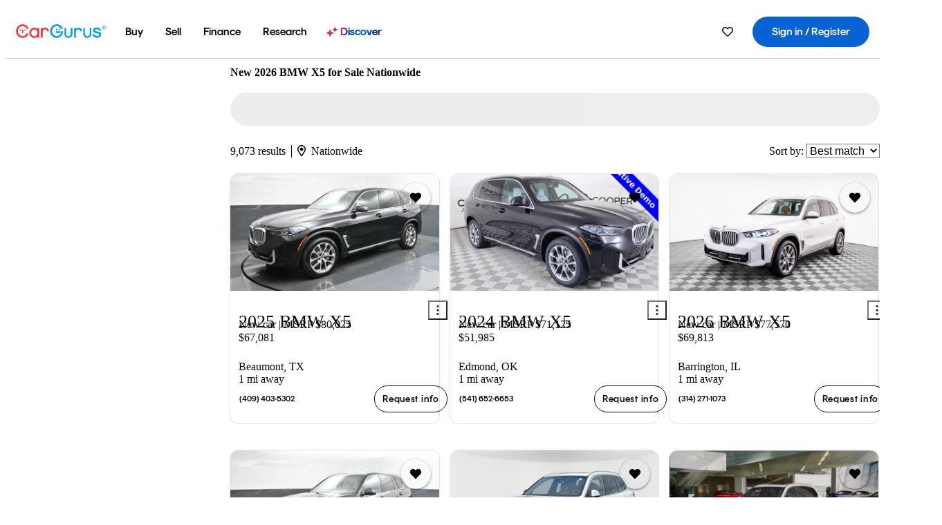

--- FILE ---
content_type: text/html;charset=UTF-8
request_url: https://www.cargurus.com/Cars/new/nl-New-BMW-X5-d393
body_size: 70638
content:
<!DOCTYPE html>
<html class="cg-mobileHome" lang="en">
  <head>
  <script>
    !function(a,b,c,d,e){a.ddCaptchaOptions=e||null;var m=b.createElement(c),n=b.getElementsByTagName(c)[0];m.async=0,m.src=d,n.parentNode.insertBefore(m,n)}(window,document,"script","https://js.captcha-display.com/xhr_tag.js", { ajaxListenerPath: true, allowHtmlContentTypeOnCaptcha: true, disableAutoRefreshOnCaptchaPassed: true });
  </script>
        

                    <link as="image" rel="preload" fetchpriority="high"
                        href="https://static-assets.cargurus.com/images/site-cars/gfx/listings/no-image-placeholder_c80f77463a1c0559e4735b57ed1d96ec8ff77ec6bce5b247bb733c96e18316b7.svg"
                    />

                    <link as="image" rel="preload" fetchpriority="high"
                        href="https://static-assets.cargurus.com/images/site-cars/gfx/listings/no-image-placeholder_c80f77463a1c0559e4735b57ed1d96ec8ff77ec6bce5b247bb733c96e18316b7.svg"
                    />


  <link
        rel="preload"
        as="style"
        href="https://static.cargurus.com/bundles/css/cg_spa_desktop.entry.14a1f07701f49b3361379bc1162411f2.css" />

  <link
        rel="preload"
        as="style"
        href="https://static.cargurus.com/bundles/css/listing_search_desktop.entry.528314f6dcf98752b2a920cf3d1914cb.css" />

    <link rel="stylesheet" media="all" href="https://static.cargurus.com/bundles/css/cg_spa_desktop.entry.14a1f07701f49b3361379bc1162411f2.css" type="text/css">
    <link rel="stylesheet" media="all" href="https://static.cargurus.com/bundles/css/app_shell.entry.cdd929b04c5c65b28b7db0a86f7b6e63.css" type="text/css">
    <link rel="stylesheet" media="all" href="https://static.cargurus.com/bundles/css/cg_theme_base_lite.entry.b179eeedd0c99b7d1d6318698b851875.css" type="text/css">

    <link rel="stylesheet" media="all" href="https://static.cargurus.com/bundles/css/cg_concrete_shim_backbay.entry.a4df486943bd1c63815254adb6ee4e86.css" type="text/css">
    <link rel="stylesheet" media="all" href="https://static.cargurus.com/bundles/css/cg_theme_chassis_backbay.entry.4a791f2dbf3d8da31e811eff2efb98a8.css" type="text/css">
    <link rel="stylesheet" media="all" href="https://static.cargurus.com/bundles/css/cg_seo_links.entry.8b60f2248e3a850f957225658e8a2d3b.css" type="text/css">

    <link rel="stylesheet" media="all" href="https://static.cargurus.com/bundles/css/cg_theme_consumer_listings_desktop.entry.72ca0fae2f280c41e29de78769b28d34.css" type="text/css">
    <link rel="stylesheet" media="all" href="https://static.cargurus.com/bundles/css/listing_search_desktop.entry.528314f6dcf98752b2a920cf3d1914cb.css" type="text/css">


  <link
    rel="preload"
    as="script"
    href="https://js.datadome.co/tags.js" />

    <link
        rel="preload"
        as="script"
        href="https://static.cargurus.com/bundles/js/reactDLL.entry.5d7afeeaf36c7cc133e0.js" />

    <link
        rel="preload"
        as="script"
        href="https://static.cargurus.com/bundles/js/ravenDLL.entry.267d77c2e25b6e487670.js" />

    <link
        rel="preload"
        as="script"
        href="https://static.cargurus.com/bundles/js/listing_search_desktop.entry.en_US.1c7c5984.js" />
    <link
        rel="preload"
        as="script"
        href="https://static.cargurus.com/bundles/js/listing_search_desktop.entry_528314f6dcf98752b2a920cf3d1914cb.js" />


        <link rel="preconnect" href="https://securepubads.g.doubleclick.net" />
        <link rel="preconnect" href="https://adservice.google.com" />
        <link rel="preconnect" href="https://www.google-analytics.com" />
        <link rel="preconnect" href="https://www.googletagmanager.com" />

    <script type="text/javascript" src="https://accounts.google.com/gsi/client" async></script>


    <meta charset="utf-8">
    <meta name="theme-color" content="#337ab7">


        <link rel="alternate" hreflang="en" href="https://www.cargurus.com/Cars/new/nl-New-BMW-X5-d393" />
        <link rel="alternate" hreflang="es-US" href="https://www.cargurus.com/es/new/nl-New-BMW-X5-d393" />

    <link rel="alternate" hreflang="x-default" href="https://www.cargurus.com/Cars/new/nl-New-BMW-X5-d393" />

  <link rel="canonical" href="https://www.cargurus.com/Cars/new/nl-New-BMW-X5-d393"/>
    <meta name="referrer" content="origin-when-crossorigin">

    <link rel="manifest" href="https://static-assets.cargurus.com/images/site-cars/gfx/reskin/manifest_69a6b2ae7f34e997e52c44bccf3044feaf93c88d2d6db6408c89b5c730cec765.webmanifest?v=2">

    <link rel="apple-touch-icon" sizes="57x57" href="https://static1.cargurus.com/gfx/reskin/logos/apple-touch-icon-57.png" />
    <link rel="apple-touch-icon" sizes="72x72" href="https://static1.cargurus.com/gfx/reskin/logos/apple-touch-icon-72.png" />
    <link rel="apple-touch-icon" sizes="114x114" href="https://static1.cargurus.com/gfx/reskin/logos/apple-touch-icon-114.png" />
    <link rel="apple-touch-icon" sizes="120x120" href="https://static1.cargurus.com/gfx/reskin/logos/apple-touch-icon-120.png" />
    <link rel="apple-touch-icon" sizes="152x152" href="https://static1.cargurus.com/gfx/reskin/logos/apple-touch-icon-152.png" />
    <link rel="apple-touch-icon" sizes="180x180" href="https://static1.cargurus.com/gfx/reskin/logos/apple-touch-icon-180.png" />
    <link rel="apple-touch-startup-image" href="https://static1.cargurus.com/gfx/reskin/logos/apple-touch-startup.png">

        <link rel="icon" sizes="16x16 32x32 48x48" href="https://static1.cargurus.com/gfx/icons/Favicon-48x48.png" />

    <link rel="icon" sizes="192x192" href="https://static1.cargurus.com/gfx/icons/Favicon-192x192.png" />

<script>
        window.disable_tracking = false;
        window.disable_ad_personalization = false;
  </script>


    <title data-cg-st="title">New 2026 BMW X5 for Sale Nationwide - CarGurus</title>
    <meta name="description" content="Save $9,713 on a BMW X5 near you.  Search over 22,300 BMW X5 listings to find the best local deals.  We analyze millions of used cars daily." >
    <meta name="viewport" content="width=device-width, height=device-height, initial-scale=1, shrink-to-fit=no, viewport-fit=cover" >
        <meta http-equiv="Content-Type" content="text/html; charset=UTF-8"/>
        <meta http-equiv="pragma" content="no-cache"/>
        <meta http-equiv="cache-control" content="no-cache,no-store,must-revalidate"/>
        <meta http-equiv="expires" content="0"/>
        <meta http-equiv="Content-Script-Type" content="text/javascript"/>
        <meta http-equiv="content-language" content="en"/>
    <meta name="envInfo"
        data-application-locale-id="en"
        data-application-url="https://www.cargurus.com"
        data-blackout-texas="true"
        data-country-code="US"
        data-device-os="DESKTOP"
        data-email-hash=""
        data-cleaned-email-hash-md5=""
        data-cleaned-email-hash-sha1=""
        data-cleaned-email-hash-sha256=""
        data-experience="DESKTOP"
        data-js-locale-id="en-us"
        data-language-tag="en"
        data-locale-id="en_US"
        data-locale-name="ENGLISH"
        data-locale-namespace="/Cars"
        data-logged-in="false"
        data-mobile-app="false"
        data-mobile-app-version=""
        data-production="true"
        data-seo-experiments-v2='{"SRP_REMOVE_BREADCRUMBS":"","EXPAND_SPT_EXPERIMENT2":"","SEOC_2936_CF_CHASSIS_2_US":"","SPT_REMOVE_FEATURED_LISTINGS":"","SEOC_4030_SRP_TITLE_TAG_TEST":"","SRP_ENTITY_FACTS_CAR_MODEL":"","SRP_CANONICAL_LOGIC":"","SPT_REMOVE_ADS_V2":"","SRP_NATIONWIDE_ZIP_MODAL":"","SEOC_3438_CAR_LEVEL_SORT_TEST":"","SEOC_2936_CF_CHASSIS_2_INTL":"","SEOC_3922_SRP_NO_GEO_SAMPLE_REVERSE_TEST":"","SEOC_3813_UK_MODEL_AUTOSHOW_OVERVIEW_TEST":"","SEOC_2352_SRP_IMAGES_HIGH_PRIORITY":"","SEOC_3346_BOUNCE_RATE_VALIDATION_2":"","UGC_RATING_BANNER":"","SEOC_3060_NO_GEO_NON_RELAXED":""}'
        data-service-name="site-cars"
        data-site-cars-k8s-deployment="true"
        data-cwv-perf-enabled="true"
        data-shopper-uuid=""
        data-uuid="1yyy-3.147.71.141.1768886496659"
        data-hashed-uuid="2D66319C95822948842524704ADA9A48C63DD849B88F0BC7CFE049B20042D473"
        data-view-versions="[&quot;_DEFAULT_&quot;]"
        data-reporting-view-versions="[&quot;_DEFAULT_&quot;]"
        data-reporting-mvt="[]"
        data-mvt-experiments='{}'
        data-mvt-browser-id='2784b94d-c795-49db-b68e-4f32695886a7'
    >

    <meta name="devInfo"
        data-action-class="com.cargurus.site.action.inventorylisting.listingsearch.ListingSearchStaticLoadAction"
        data-action-method="execute"
        data-feature-key="f:newcars.nl"
        data-build-id="site-cars-198148"
        data-deploymentloc="prod-ue1"
        data-production="true"
            data-sentry="https://0e1a93256b16472d9067a95b7c2017f7@sentry.io/100939"
        data-sentry-integrated="true"
        data-server-host-name="site-cars-na-cgsvc-784495f66d-ngmdr"
        data-template="/listingSearch/listingSearch.ftl"
        data-view-version="_DEFAULT_"
        data-mvt=""
        data-log-cwv="false"
    >



  <script>
      googleTagDataLayer = [];
    </script>



    <script type="text/javascript" src="https://static.cargurus.com/bundles/js/cargurusFullStory.entry_d9b68a82a6d979002dd3cb53601c2017.js"  defer 
    ></script>



    <script type="text/javascript" src="https://static.cargurus.com/bundles/js/snowplowInit.entry_602f33ab202372238033a501d0d0161d.js"  defer async
    ></script>



<script type="text/javascript">
  
</script>

  </head>
  <body>
<script>
  window.ddjskey = 'C3D682D3F2321D709B3DA56E04E573';
  window.ddoptions = {};
</script>
<script type="text/javascript" src="https://js.datadome.co/tags.js"></script>
  <button id="skipToContent" class="skipLink">
    <span class="skipLinkContent">Skip to content</span>
  </button>
  <div class="headerNavSuperWrap">
  <nav class="headerNav withSandNav" id="headerNav" role="navigation" data-cg-it="app-shell-header">
    <div class="navWrapper headerFooterRedesign ">
      <a class="navLogo" href="https://www.cargurus.com/" data-cg-st="header-logo">
    <svg xmlns="http://www.w3.org/2000/svg" viewBox="0 0 291 46" class="cargurusLogo"><title>CarGurus Logo Homepage Link</title><g class="car" fill="#ef3742"><path d="M34.68 30.646c-2.463 5.439-7.44 8.672-13.239 8.672-8.313 0-15.035-7.286-15.035-16.266S13.179 6.785 21.441 6.785c6.004 0 10.827 3.181 13.239 8.672l.103.257h6.26l-.205-.616C38.066 6.374 30.626.987 21.441.987 9.844.987.454 10.839.454 23s9.39 22.065 20.987 22.065c9.082 0 16.523-5.439 19.396-14.162l.205-.616h-6.209l-.153.359zm24.784 8.826c-5.439 0-9.852-4.823-9.852-10.776 0-6.055 4.413-10.93 9.852-10.93s10.006 5.029 10.006 10.93c-.051 5.85-4.618 10.776-10.006 10.776m10.16-22.578a13.35 13.35 0 0 0-10.16-4.875c-8.877 0-15.856 7.286-15.856 16.626 0 9.288 6.979 16.574 15.856 16.574a13.297 13.297 0 0 0 10.16-4.926v4.156h5.798v-31.66h-5.798v4.105zm25.451-4.875a11.691 11.691 0 0 0-8.467 3.489v-2.72H80.81v31.66h6.004V25.206c0-4.413 3.181-7.594 7.594-7.594 3.746 0 6.312 2.206 6.927 5.901v.103l5.952-.051v-.154c-.82-6.979-5.438-11.392-12.212-11.392"/><path d="M20.107 18.228h3.9v11.443h-3.9V18.228z"/><circle cx="29.292" cy="19.973" r="2.258"/><circle cx="14.77" cy="19.973" r="2.258"/></g><g class="guru" fill="#00a0dd"><path d="M231.262 44.928c-7.532 0-12.999-5.467-12.999-12.999V13.131h5.267v18.797c0 4.686 3.108 7.835 7.732 7.835 4.594 0 7.68-3.149 7.68-7.835V13.131h5.319v18.797c-.001 7.534-5.468 13-12.999 13zm-61.269 0c-7.532 0-12.999-5.467-12.999-12.999V13.131h5.267v18.797c0 4.686 3.108 7.835 7.732 7.835 4.594 0 7.68-3.149 7.68-7.835V13.131h5.319v18.797c0 7.534-5.467 13-12.999 13zm92.98-20.543c-6.26-.975-7.389-1.796-7.389-3.489 0-2.155 2.874-3.848 6.517-3.848 3.797 0 6.312 1.693 6.927 4.567l.103.359h6.055l-.051-.513c-.667-6.158-5.644-10.006-12.982-10.006-8.621 0-12.52 4.977-12.52 9.596 0 6.106 4.721 8.005 12.367 9.082 7.389.975 7.954 2.463 7.954 4.31 0 2.258-2.463 4.567-7.235 4.567-4.362 0-7.543-2.104-8.159-5.439l-.051-.359h-6.004l.051.513c.872 6.619 6.414 10.93 14.162 10.93 7.8 0 13.034-4.208 13.034-10.468.049-7.185-5.492-8.673-12.779-9.802m-132.953-.718v5.285h13.188l.154-.257c.38-.817.656-1.679.821-2.566.168-.812.271-1.635.308-2.463H130.02z"/><path d="M146.851 23.667c-.308 8.826-6.671 15.497-14.727 15.497-8.415 0-15.291-7.286-15.291-16.164 0-8.929 6.876-16.215 15.291-16.215 5.696 0 10.571 3.233 13.085 8.672l.103.257h6.414l-.205-.616C148.494 6.375 140.899.782 132.125.782c-11.751 0-21.295 9.955-21.295 22.167s9.544 22.167 21.295 22.167a19.909 19.909 0 0 0 14.265-5.952 21.58 21.58 0 0 0 6.158-15.497h-5.697zM202.679 12.019a11.691 11.691 0 0 0-8.467 3.489v-2.72h-5.798v31.66h6.004V25.206c0-4.413 3.181-7.594 7.594-7.594 3.746 0 6.312 2.206 6.927 5.901v.103l5.952-.051v-.154c-.82-6.979-5.438-11.392-12.212-11.392M285.705 12.276a1.89 1.89 0 0 0-.192-.287 1.047 1.047 0 0 0-.242-.213 2.24 2.24 0 0 0 1.303-.737c.294-.373.447-.837.434-1.312a1.781 1.781 0 0 0-.676-1.513 3.47 3.47 0 0 0-2.095-.513h-2.353v7.312h1.279v-2.9h.648a.673.673 0 0 1 .316.057c.07.041.13.097.176.164l1.656 2.475a.422.422 0 0 0 .393.205h1.221l-1.869-2.736v-.002zm-1.598-1.099h-.943V8.685h1.074c.242-.005.483.02.718.073.17.038.33.113.467.221.119.099.208.23.257.377.055.172.081.352.078.533a1.22 1.22 0 0 1-.369.955 1.904 1.904 0 0 1-1.282.333z"/><circle cx="131.867" cy="17.663" r="2.36"/><circle cx="140.847" cy="17.663" r="2.36"/><path d="M284.457 17.445a6.088 6.088 0 1 1 6.089-6.089 6.094 6.094 0 0 1-6.089 6.089zm0-11.19a5.102 5.102 0 1 0 5.104 5.101 5.106 5.106 0 0 0-5.104-5.101z"/></g></svg>
      </a>
        <ul class="navMainLinks headerFooterRedesign sandNavMenu" role="menubar" data-sand-menu-bar data-cg-it="main-nav" data-hover-delay="300">
    <li class="links" role="none">




                <a id="wai_snm_cnl_buy" aria-haspopup="true" aria-expanded="false" class="sandMenuBarBtn menuToggle" role="menuitem" href="/Cars/forsale" tabindex="0">
<span data-sand-menu-bar-text>Buy</span>        </a>


    <div class="dropdownBody" role="menu" aria-labelledby="wai_snm_cnl_buy" data-sand-submenu>
        <div class="dropdownBodyContent">
    <div class="dropdownSubMenu">
        
        <ul class="dropdownSubMenuList" role="menu">
    <li class="" role="none">
                    <a
href="/Cars/forsale" class="sandSubMenuLink " role="menuitem" data-first-char="u" tabindex="-1"    >
<span data-sand-menu-bar-text>Used cars</span></a>
    </li>
    <li class="" role="none">
                    <a
href="/Cars/new/" class="sandSubMenuLink " role="menuitem" data-first-char="n" tabindex="-1"    >
<span data-sand-menu-bar-text>New cars</span></a>
    </li>
    <li class="" role="none">
                    <a
href="/Cars/certified_pre_owned" class="sandSubMenuLink " role="menuitem" data-first-char="c" tabindex="-1"    >
<span data-sand-menu-bar-text>Certified pre-owned</span></a>
    </li>
        </ul>
    </div>
    <div class="dropdownSubMenu">
        
        <ul class="dropdownSubMenuList" role="menu">
    <li class="" role="none">
                    <a
href="/shop/start-your-purchase-online?sourceContext=navigationMenu" class="sandSubMenuLink " role="menuitem" data-first-char="s" tabindex="-1"    >
<span data-sand-menu-bar-text>Start your purchase online</span></a>
    </li>
    <li class="" role="none">
                    <a
href="/shop/dealerships-near-me" class="sandSubMenuLink " role="menuitem" data-first-char="d" tabindex="-1"    >
<span data-sand-menu-bar-text>Dealerships near me</span></a>
    </li>
        </ul>
    </div>
        </div>
    </div>
    </li>
    <li class="links" role="none">




                <a id="wai_snm_cnl_sell" aria-haspopup="true" aria-expanded="false" class="sandMenuBarBtn menuToggle" role="menuitem" href="/sell-car/?pid=SellMyCarDesktopHeader" tabindex="-1">
<span data-sand-menu-bar-text>Sell</span>        </a>


    <div class="dropdownBody" role="menu" aria-labelledby="wai_snm_cnl_sell" data-sand-submenu>
        <div class="dropdownBodyContent">
                    <div class="sandSpacer" data-content="Buy" role="none" aria-hidden="true"></div>
    <div class="dropdownSubMenu">
        
        <ul class="dropdownSubMenuList" role="menu">
    <li class="" role="none">
                    <a
href="/sell-car/?pid=SellMyCarDesktopHeader" class="sandSubMenuLink " role="menuitem" data-first-char="s" tabindex="-1"    >
<span data-sand-menu-bar-text>Sell my car</span></a>
    </li>
    <li class="" role="none">
                    <a
href="/research/car-valuation" class="sandSubMenuLink " role="menuitem" data-first-char="c" tabindex="-1"    >
<span data-sand-menu-bar-text>Car values</span></a>
    </li>
    <li class="" role="none">
                    <a
href="/sell-car/#faq-section" class="sandSubMenuLink " role="menuitem" data-first-char="s" tabindex="-1"    >
<span data-sand-menu-bar-text>Sell my car FAQs</span></a>
    </li>
        </ul>
    </div>
        </div>
    </div>
    </li>
    <li class="links" role="none">




                <a id="wai_snm_cnl_finance" aria-haspopup="true" aria-expanded="false" class="sandMenuBarBtn menuToggle" role="menuitem" href="/Cars/finance" tabindex="-1">
<span data-sand-menu-bar-text>Finance</span>        </a>


    <div class="dropdownBody" role="menu" aria-labelledby="wai_snm_cnl_finance" data-sand-submenu>
        <div class="dropdownBodyContent">
                    <div class="sandSpacer" data-content="Buy" role="none" aria-hidden="true"></div>
                    <div class="sandSpacer" data-content="Sell" role="none" aria-hidden="true"></div>
    <div class="dropdownSubMenu">
        
        <ul class="dropdownSubMenuList" role="menu">
    <li class="" role="none">
                    <a
href="/Cars/finance" class="sandSubMenuLink " role="menuitem" data-first-char="p" tabindex="-1"    >
<span data-sand-menu-bar-text>Prequalify for financing</span></a>
    </li>
    <li class="" role="none">
                    <a
href="/Cars/finance#educationalVideoPortal" class="sandSubMenuLink " role="menuitem" data-first-char="h" tabindex="-1"    >
<span data-sand-menu-bar-text>How does it work?</span></a>
    </li>
    <li class="" role="none">
                    <a
href="/Cars/finance#financing-faq-contact" class="sandSubMenuLink " role="menuitem" data-first-char="f" tabindex="-1"    >
<span data-sand-menu-bar-text>Financing FAQs</span></a>
    </li>
        </ul>
    </div>
        </div>
    </div>
    </li>
    <li class="links" role="none">




                <a id="wai_snm_cnl_research" aria-haspopup="true" aria-expanded="false" class="sandMenuBarBtn menuToggle" role="menuitem" href="/research" tabindex="-1">
<span data-sand-menu-bar-text>Research</span>        </a>


    <div class="dropdownBody" role="menu" aria-labelledby="wai_snm_cnl_research" data-sand-submenu>
        <div class="dropdownBodyContent">
                    <div class="sandSpacer" data-content="Buy" role="none" aria-hidden="true"></div>
                    <div class="sandSpacer" data-content="Sell" role="none" aria-hidden="true"></div>
                    <div class="sandSpacer" data-content="Finance" role="none" aria-hidden="true"></div>
    <div class="dropdownSubMenu">
        
        <ul class="dropdownSubMenuList" role="menu">
    <li class="" role="none">
                    <a
href="/research" class="sandSubMenuLink " role="menuitem" data-first-char="t" tabindex="-1"    >
<span data-sand-menu-bar-text>Test drive reviews</span></a>
    </li>
    <li class="" role="none">
                    <a
href="/research/price-trends" class="sandSubMenuLink " role="menuitem" data-first-char="p" tabindex="-1"    >
<span data-sand-menu-bar-text>Price trends</span></a>
    </li>
    <li class="" role="none">
                    <a
href="/research/articles" class="sandSubMenuLink " role="menuitem" data-first-char="t" tabindex="-1"    >
<span data-sand-menu-bar-text>Tips & advice</span></a>
    </li>
        </ul>
    </div>
    <div class="dropdownSubMenu">
        
        <ul class="dropdownSubMenuList" role="menu">
    <li class="" role="none">
                    <a
href="/shop/electric-cars" class="sandSubMenuLink " role="menuitem" data-first-char="e" tabindex="-1"    >
<span data-sand-menu-bar-text>Electric cars</span></a>
    </li>
    <li class="" role="none">
                    <a
href="/research/compare" class="sandSubMenuLink " role="menuitem" data-first-char="c" tabindex="-1"    >
<span data-sand-menu-bar-text>Compare cars</span></a>
    </li>
        </ul>
    </div>
        </div>
    </div>
    </li>
    <li class="links" role="none">
                <div class="discoverWrapper">
                        <a
href="/discover" class="sandMenuLink discoverMenuLink" role="menuitem" data-first-char="d" tabindex="-1"    >
                        <svg width="16" height="14" viewBox="0 0 16 14" fill="none" xmlns="http://www.w3.org/2000/svg" class="discoverIcon">
                            <path fill-rule="evenodd" clip-rule="evenodd" d="M5.08644 3.76318C5.42567 3.76318 5.71977 3.99791 5.79498 4.3287L6.19703 6.09677C6.38297 6.91455 7.02154 7.55312 7.83933 7.73907L9.60737 8.14112C9.93814 8.21633 10.1729 8.51043 10.1729 8.84966C10.1729 9.1889 9.93814 9.483 9.60737 9.55821L7.83933 9.96026C7.02154 10.1462 6.38297 10.7848 6.19703 11.6026L5.79498 13.3706C5.71977 13.7014 5.42567 13.9361 5.08644 13.9361C4.74721 13.9361 4.4531 13.7014 4.3779 13.3706L3.97585 11.6026C3.7899 10.7848 3.15134 10.1462 2.33355 9.96026L0.565503 9.55821C0.234739 9.483 0 9.1889 0 8.84966C0 8.51043 0.234739 8.21633 0.565503 8.14112L2.33355 7.73907C3.15134 7.55312 3.7899 6.91455 3.97585 6.09677L4.3779 4.3287C4.4531 3.99791 4.74721 3.76318 5.08644 3.76318Z" fill="url(#paint0_linear_352_109)"/>
                            <path fill-rule="evenodd" clip-rule="evenodd" d="M12.3008 0.0639648C12.5475 0.0639648 12.7614 0.234678 12.8161 0.475254L13.1085 1.76112C13.2437 2.35587 13.7081 2.82028 14.3029 2.95552L15.5887 3.24792C15.8293 3.30261 16 3.51651 16 3.76322C16 4.00994 15.8293 4.22384 15.5887 4.27853L14.3029 4.57093C13.7081 4.70617 13.2437 5.17058 13.1085 5.76534L12.8161 7.05121C12.7614 7.29176 12.5475 7.46248 12.3008 7.46248C12.0541 7.46248 11.8402 7.29176 11.7855 7.05121L11.4931 5.76534C11.3578 5.17058 10.8934 4.70617 10.2987 4.57093L9.01282 4.27853C8.77226 4.22384 8.60154 4.00994 8.60154 3.76322C8.60154 3.51651 8.77226 3.30261 9.01282 3.24792L10.2987 2.95552C10.8934 2.82028 11.3578 2.35587 11.4931 1.76112L11.7855 0.475254C11.8402 0.234678 12.0541 0.0639648 12.3008 0.0639648Z" fill="url(#paint1_linear_352_109)"/>
                            <defs>
                                <linearGradient id="paint0_linear_352_109" x1="-9.5" y1="7" x2="165.414" y2="32.0445" gradientUnits="userSpaceOnUse">
                                    <stop offset="0.0435764" stop-color="#F5333F"/>
                                    <stop offset="0.264441" stop-color="#05317B"/>
                                    <stop offset="0.485597" stop-color="#0763D3"/>
                                    <stop offset="0.538489" stop-color="#EAF6FE"/>
                                    <stop offset="0.591368" stop-color="#0763D3"/>
                                    <stop offset="0.754832" stop-color="#05317B"/>
                                    <stop offset="1" stop-color="#F5333F"/>
                                </linearGradient>
                                <linearGradient id="paint1_linear_352_109" x1="-9.5" y1="7" x2="165.414" y2="32.0445" gradientUnits="userSpaceOnUse">
                                    <stop offset="0.0435764" stop-color="#F5333F"/>
                                    <stop offset="0.264441" stop-color="#05317B"/>
                                    <stop offset="0.485597" stop-color="#0763D3"/>
                                    <stop offset="0.538489" stop-color="#EAF6FE"/>
                                    <stop offset="0.591368" stop-color="#0763D3"/>
                                    <stop offset="0.754832" stop-color="#05317B"/>
                                    <stop offset="1" stop-color="#F5333F"/>
                                </linearGradient>
                            </defs>
                        </svg>
<span data-sand-menu-bar-text>Discover</span></a>
                    <div class="discoveryHoverTooltip">
                        <div class="discoveryTooltipContent">
                            The latest way to shop:<br>smarter research, better<br>listings.
                        </div>
                        <div class="discoveryTooltipArrow"></div>
                    </div>
                </div>
    </li>
        </ul>
  <ul class="navRightLinks headerFooterRedesign" role="menu" data-cg-it="right-nav-links">
    <li role="menuitem">



	<div data-sand-tooltip data-placement="bottom">
        <span
            aria-describedby="savedListingsButton"
            class="cgds_tooltip_wrapper"
            tabIndex="0"
        >
                            <a class="menuToggle headerFooterRedesign" href="/Cars/inventorylisting/mySaved.action?pid=sl_navbar" aria-label="Saved Cars">
    <svg xmlns="http://www.w3.org/2000/svg" aria-hidden="true" aria-label="" focusable="false" data-prefix="far" data-icon="heart" class="svg-inline--fa fa-heart fa-w-16 navIcon headerFooterRedesign" role="img" viewBox="0 0 512 512"><path fill="currentColor" d="M458.4 64.3C400.6 15.7 311.3 23 256 79.3 200.7 23 111.4 15.6 53.6 64.3-21.6 127.6-10.6 230.8 43 285.5l175.4 178.7c10 10.2 23.4 15.9 37.6 15.9 14.3 0 27.6-5.6 37.6-15.8L469 285.6c53.5-54.7 64.7-157.9-10.6-221.3zm-23.6 187.5L259.4 430.5c-2.4 2.4-4.4 2.4-6.8 0L77.2 251.8c-36.5-37.2-43.9-107.6 7.3-150.7 38.9-32.7 98.9-27.8 136.5 10.5l35 35.7 35-35.7c37.8-38.5 97.8-43.2 136.5-10.6 51.1 43.1 43.5 113.9 7.3 150.8z"/></svg>
      </a>


        </span>
        <span
            id="savedListingsButton"
            class="cgds_tooltip"
            role='tooltip'
            aria-hidden="true"
        >
            Saved cars & searches
            <span
                data-popper-arrow
                class="cgds_tooltip_arrow"
            >
                <svg width='100%' viewBox='0 -1 20 10'>
                    <polygon points='0,10 20,10 10,0' />
                </svg>
            </span>
        </span>
    </div>
    </li>
    <li role="menuitem">
  <a href="/Cars/sso/login?redirectUrl=%2FCars%2Fnew%2Fnl-New-BMW-X5-d393" id="sign-in-prominent" class="prominentSignIn headerFooterRedesign" title="Sign in / Register" data-cg-ft="nav-menu-sign-in">
    <svg aria-hidden="true" focusable="false" data-prefix="far" data-icon="user-circle" class="svgStyle headerFooterRedesign" role="img" aria-label="user icon" xmlns="http://www.w3.org/2000/svg" viewBox="0 0 496 512" ><path fill="#0277BB" d="M248 104c-53 0-96 43-96 96s43 96 96 96 96-43 96-96-43-96-96-96zm0 144c-26.5 0-48-21.5-48-48s21.5-48 48-48 48 21.5 48 48-21.5 48-48 48zm0-240C111 8 0 119 0 256s111 248 248 248 248-111 248-248S385 8 248 8zm0 448c-49.7 0-95.1-18.3-130.1-48.4 14.9-23 40.4-38.6 69.6-39.5 20.8 6.4 40.6 9.6 60.5 9.6s39.7-3.1 60.5-9.6c29.2 1 54.7 16.5 69.6 39.5-35 30.1-80.4 48.4-130.1 48.4zm162.7-84.1c-24.4-31.4-62.1-51.9-105.1-51.9-10.2 0-26 9.6-57.6 9.6-31.5 0-47.4-9.6-57.6-9.6-42.9 0-80.6 20.5-105.1 51.9C61.9 339.2 48 299.2 48 256c0-110.3 89.7-200 200-200s200 89.7 200 200c0 43.2-13.9 83.2-37.3 115.9z"></path></svg>
    <span class="navTitle">Sign in / Register</span>
  </a>
      <div class="dropdownBody" role="menu" id="account-menu-content" data-cg-ft="account-menu-content" aria-label="Account menu options">
  <ul>

        <li id="header-my-account" role="menuitem">
          <a href="/Cars/myAccount/accountSettings">
            My account
          </a>
        </li>

      <li role="menuitem">
        <a href="/Cars/inventorylisting/mySaved.action#searches">
          Saved searches
          <span class="badge" id="saved-searches-count-badge" style="display:none;" hidden aria-hidden="true"></span>
        </a>
      </li>

      <li role="menuitem">
          <a href="/Cars/inventorylisting/mySaved.action#listings" data-cg-ft="account-menu-saved-listings-link">
              Saved cars
              <span class="badge" id="saved-listings-count-badge" data-cg-ft="account-menu-saved-listings-count" style="display:none;" hidden aria-hidden="true"></span>
          </a>
      </li>

      <li role="menuitem">
        <a href="/Cars/myAccount/recommendedCars?pid=site&c=navbar">
          Recommended cars
        </a>
      </li>

      <li role="menuitem">
        <a href="/Cars/myAccount/recentlyViewed?pid=site&c=navbar">
          Browsing history
        </a>
      </li>


      <li role="menuitem">
        <a href="/Cars/finance/landing/dashboard.action">
          Financing dashboard
        </a>
      </li>


                 <li role="menuitem" class="localizationPicker">
        <button aria-haspopup="listbox" aria-expanded="false" id="location-menu-control" class="menuToggle" aria-label="Country Selector EN Selected">
          <span class="labelWrap">
            <i class="flag-icon flag-icon-us" aria-hidden="true"></i>
            <span class="nav-item-text visible">United States (EN)</span>
          </span>
    <svg xmlns="http://www.w3.org/2000/svg" aria-hidden="true" aria-label="" focusable="false" data-prefix="far" data-icon="chevron-down" class="chevron visible" role="img" viewBox="0 0 448 512" height="0.75em" width="0.75em"><path fill="currentColor" d="M441.9 167.3l-19.8-19.8c-4.7-4.7-12.3-4.7-17 0L224 328.2 42.9 147.5c-4.7-4.7-12.3-4.7-17 0L6.1 167.3c-4.7 4.7-4.7 12.3 0 17l209.4 209.4c4.7 4.7 12.3 4.7 17 0l209.4-209.4c4.7-4.7 4.7-12.3 0-17z"></path></svg>
        </button>
        <div class="dropdownBody" id="location-menu-content" role="menu" aria-label="Country Selector">
  <ul>


      <li role="menuitem">
        <a href="https://www.cargurus.com/?pid=countryPicker">
          <span class="labelWrap">
            <i class="flag-icon flag-icon-us"></i>
            United States (EN)
          </span>
          <i class="far fa-check"></i>
        </a>
      </li>


      <li role="menuitem">
        <a href="https://www.cargurus.com/es/new/nl-New-BMW-X5-d393?pid=countryPicker">
          <span class="labelWrap">
            <i class="flag-icon flag-icon-us"></i>
            Estados Unidos (ES)
          </span>
          
        </a>
      </li>


      <li role="menuitem">
        <a href="https://www.cargurus.ca/?pid=countryPicker">
          <span class="labelWrap">
            <i class="flag-icon flag-icon-ca"></i>
            Canada (EN)
          </span>
          
        </a>
      </li>


      <li role="menuitem">
        <a href="https://www.cargurus.ca/fr?pid=countryPicker">
          <span class="labelWrap">
            <i class="flag-icon flag-icon-ca"></i>
            Canada (FR)
          </span>
          
        </a>
      </li>


      <li role="menuitem">
        <a href="https://www.cargurus.co.uk/?pid=countryPicker">
          <span class="labelWrap">
            <i class="flag-icon flag-icon-gb"></i>
            United Kingdom 
          </span>
          
        </a>
      </li>
  </ul>
        </div>
    </li>


  </ul>

      </div>
    </li>
  </ul>
    </div>
  </nav>
  </div>
    <div id="p2p-navbar-banner"></div>

      <div class="breadcrumbsAdsWrapper">
  <div class="cg-siteHeader-leaderBoardWrap">
        <div id="leaderboardWrapper" class="leaderboardWrapper"></div>
  </div>
      </div>
      <main class="content desktopTilesContent" id="main">
  <meta name="snowplow-page-context" data-page-type="srp" data-page-sub-type="" />
    
            <meta name="userSegmentationInfo"
                data-first-time-user="false"
                data-is-paid-referral="false">
    <div style="display:none">
        <svg id="star-icon--full" viewBox="0 0 576 512"><path fill="currentColor" d="M259.3 17.8L194 150.2 47.9 171.5c-26.2 3.8-36.7 36.1-17.7 54.6l105.7 103-25 145.5c-4.5 26.3 23.2 46 46.4 33.7L288 439.6l130.7 68.7c23.2 12.2 50.9-7.4 46.4-33.7l-25-145.5 105.7-103c19-18.5 8.5-50.8-17.7-54.6L382 150.2 316.7 17.8c-11.7-23.6-45.6-23.9-57.4 0z"></path></svg>
        <svg id="star-icon--half" viewBox="0 0 576 512"><path fill="currentColor" d="M288 0c-11.4 0-22.8 5.9-28.7 17.8L194 150.2 47.9 171.4c-26.2 3.8-36.7 36.1-17.7 54.6l105.7 103-25 145.5c-4.5 26.1 23 46 46.4 33.7L288 439.6V0z"></path></svg>
    </div>
    <style>
.starRating {display: flex;}
.starRating .svg-inline--fa {display: inline-block;font-size: inherit;height: 14px;overflow: visible;vertical-align: -0.125em;padding-left: .0625em;padding-right: .0625em;}
.starRating .svg-inline--fa.fa-w-18 {width: 14px;}
.cg-star {color: #ffb100;}
.cg-star.disabled,.cg-star.empty {color: #c2ccd4;}
.halfStarWrap {color: #c2ccd4;display: -webkit-inline-box;display: -ms-inline-flexbox;display: inline-flex;vertical-align: -0.125em;}
.cg-star.half {position: absolute;}
.starRating svg {vertical-align: text-bottom;}
.starRating .starLink {cursor: pointer;}    </style>

<style>
.autoshow-static-container {
    padding: 130px 45px 35px 45px;
    width: 100%;
}

.autoshow-tabs {
    display: flex;
    border-bottom: 1px solid #e0e0e0;
    margin-bottom: 24px;
}

.autoshow-tab {
    padding: 12px;
    border-bottom: 2px solid transparent;
    font-size: 16px;
    color: #5e6976;
}

.autoshow-tab.active {
    color: #0763d3;
    border-bottom-color: #0763d3;
    font-weight: 500;
}

.autoshow-panel {
    display: none;
}

.autoshow-panel.active {
    display: block;
}

/* Overview styles */
.autoshow-overview-content {
    max-width: 100%;
}

.autoshow-overview-title {
    margin-bottom: 24px;
    font-size: 20px;
    color: #1a1a1a;
}

.autoshow-overview-image {
    float: right;
    width: 350px;
    height: 250px;
    margin: 0 0 16px 24px;
    border-radius: 8px;
    display: block;
}

.autoshow-overview-text {
    margin-bottom: 24px;
}


.autoshow-overview-text h2 {
    margin-top: 32px;
    margin-bottom: 16px;
}

.autoshow-overview-text h3 {
    font-weight: 600;
    margin-bottom: 12px;
}

.autoshow-overview-text p {
    margin-bottom: 16px;
}

.autoshow-overview-text ul,
.autoshow-overview-text ol {
    margin-left: 24px;
    margin-bottom: 16px;
}

.autoshow-overview-text li {
    margin-bottom: 8px;
}

/* Reviews styles */
.autoshow-reviews-content {
    max-width: 100%;
}

.autoshow-reviews-header {
    display: flex;
    align-items: center;
    gap: 12px;
    margin-bottom: 24px;
}

.autoshow-star-icon {
    flex-shrink: 0;
}

.autoshow-reviews-overall {
    font-size: 24px;
    font-weight: 600;
    margin: 0;
}

.autoshow-reviews-count {
    font-size: 16px;
    color: #0d1722;
}

.autoshow-reviews-section-title {
    font-size: 20px;
    font-weight: 600;
    margin-bottom: 12px;
}

.autoshow-reviews-customers-say {
    margin-bottom: 32px;
}

.autoshow-reviews-summary {
    font-size: 16px;
    line-height: 1.6;
    color: #333;
    margin-bottom: 8px;
}

.autoshow-reviews-disclaimer {
    font-size: 12px;
    color: #5e6976;
}

.autoshow-reviews-mentions {
    margin-bottom: 32px;
}

.autoshow-reviews-mentions-list {
    display: flex;
    flex-wrap: wrap;
    gap: 12px;
}

.autoshow-reviews-mention-badge {
    padding: 5px 12px;
    border: 1px solid #79828d;
    border-radius: 4px;
    font-size: 14px;
}

.autoshow-reviews-list {
    display: grid;
    grid-template-columns: repeat(auto-fill, minmax(300px, 500px));
    gap: 24px;
}

.autoshow-review-header {
    display: flex;
    align-items: flex-start;
    gap: 12px;
    margin-bottom: 8px;
}

.autoshow-review-author-info {
    flex: 1;
}

.autoshow-review-author-name {
    font-size: 16px;
    font-weight: 600;
    color: #1a1a1a;
    margin-bottom: 4px;
}

.autoshow-review-stars {
    display: flex;
    align-items: center;
    gap: 4px;
}

.autoshow-review-star {
    fill: #e0e0e0;
}

.autoshow-review-star.filled {
    fill: #04a3fd;
}

.autoshow-review-rating-text {
    font-size: 14px;
    margin-left: 4px;
    font-weight: 500;
}

.autoshow-review-meta {
    font-size: 14px;
    margin-bottom: 8px;
}

.autoshow-review-meta span:not(:last-child)::after {
    content: " ";
}

.autoshow-review-text {
    font-size: 16px;
    line-height: 1.6;
    color: #333;
    white-space: pre-wrap;
}

/* FAQ styles */
.autoshow-faq-title {
    margin-bottom: 24px;
    font-size: 22px;
}

.autoshow-faq-list {
    display: flex;
    flex-direction: column;
    gap: 16px;
}

.autoshow-faq-item {
}

.autoshow-faq-question {
    margin-bottom: 12px;
    font-size: 18px;
}
</style>

    <div id="cargurus-listing-search">



    <style>
.listingSearchWrap {display: flex;flex-direction: column;align-items: flex-start;}
.listingSearchHeader {display: flex;align-items: center;            margin-top: -12px;
padding: 0rem 0rem 0.25rem 0rem;}
.contentWrapper {display: flex;flex-direction: row;align-items: flex-start;width: 100%;position: relative;}
.listingSearchHeader > h1 {font-weight: 400;font-size: 1.5rem;}
.listingSearchHeader > h1 > em {color: #638193;font-style: normal;}
.leftPanelWrapper {display: flex;            flex: 0 0 300px;
flex-direction: column;            max-width: 300px;
}
.listingSearchWrap-leftPanel {width: 300px;border: 1px solid #cccccc;border-radius: 2px;padding: 0.5rem;}
.fullWidth {width: 100%;}
.searchPanel {border: 1px solid #cccccc;border-radius: 2px;padding: 0.5rem;margin-bottom: 0.625rem;}
        .whiteSearchPanel {
            background-color: white;
        }

.searchPanel select, .searchPanel input {height: 2em;background-color: #fff;border: 1px solid #ccc;border-radius: 0.3em;box-shadow: inset 0 1px 1px rgba(0, 0, 0, 0.075);margin-bottom: 0.625rem;box-sizing: border-box;min-width: 0;}
.searchPanel input {padding: 0rem 0.4375rem 0rem 0.4375rem;}
.searchPanel select:disabled {background-color: #dadede;color: #000000;}
.searchPanel button {background-color: #0277bd;border: 1px solid transparent;border-radius: 2px;color: #fff;display: inline-block;position: relative;cursor: pointer;font-size: 1.125rem;padding-top: 0.9375em;padding-bottom: 0.9375em;padding-right: 1.25em;padding-left: 1.25em;            width: 100%;
}
.searchPanel label {display: block;font-weight: 700;margin-bottom: 0.625rem;}
.searchPanel .inlineLabel > *:first-child {flex: 1;}
.searchPanel .inlineLabel > *:last-child {flex: 2;}
.searchPanel .row {display: flex;align-items: center;}
.searchPanel .carPicker select {width: 100%;}
.searchPanel .yearSelectors {display: flex;flex-direction: row;align-items: baseline;}
.searchPanel .yearSelectors select {flex: 1;}
.searchPanel .yearSelectors span {margin: 0 0.5em;}
.searchPanelCollapsed {border: 1px solid #cccccc;border-radius: 2px;padding: 0.5rem;margin-bottom: 0.625rem;}
.searchPanelCollapsed .collapsedPanelHeader {          margin: .3125em 0 .3125em 0.25em;
}
.searchPanelCollapsed .collapsedPanelHeader span {margin: .5em 7.375em 0 0;font-size: 1.25em;}
.searchPanelCollapsed .collapsedPanelHeader button {width: 1.25em;max-width: 1.25em;height: 1.25em;max-height: 1.25em;margin-bottom: .1875em;background-color: transparent;}
.searchPanelCollapsed .collapsedPanelHeader .expandButton {width: 17.5px;box-sizing: border-box;display: inline-block;font-size: inherit;height: 20px;overflow: visible;vertical-align: -0.125em;}
.saveSearchPanel {border: 1px solid #ccc;margin-bottom: 0.625rem;border-radius: 5px;padding: 0.9375rem;}
.saveSearch {display: flex;justify-content: space-between;align-items: center;}
.saveSearch button {background-color: #008002;border-radius: 2px;border: 1px solid transparent;color: #ffffff;cursor: pointer;display: inline-block;font-size: 0.875rem;padding-bottom: 0.5em;padding-left: 1.25em;padding-right: 1.25em;padding-top: 0.5em;position: relative;}
.searchName {color: #527d89;font-size: 1.125em;font-weight: 700;}
.subscribePanel {background-color: #cceaff;margin-bottom: 10px;color: #0a0a0a;font-size: .875rem;text-align: center;padding: 1rem 2rem;}
.subscribe {display: -webkit-box;display: -ms-flexbox;display: flex;-webkit-box-align: center;-ms-flex-align: center;align-items: center;-webkit-box-pack: center;-ms-flex-pack: center;justify-content: center;font-weight: 700;}
.subscribe input {padding: .3125rem;margin: 0 0.5rem;font-size: 1rem;border: 1px solid #818D98;height: 30px;padding: 0 10px;}
.subscribe button {border: 1px solid transparent;border-radius: 2px;display: inline-block;position: relative;cursor: pointer;font-size: 1rem;background-color: #006598;color: #fff;padding: 0 0.75rem;height: 30px;}
.subscribe button.marginLeft {margin-left: 0.5rem;}
.disclaimer {font-size: .75rem;color: #0a0a0a;text-align: center;font-style: italic;margin: .3125rem 0;}
.disclaimer a {color: inherit;}
.searchForms {padding: 0.5rem;}
.searchForms select, .searchForms input[type="tel"] {height: 2em;background-color: #ffffff;border: 1px solid #cccccc;border-radius: 0.3em;box-shadow: inset 0 1px 1px rgba(0, 0, 0, 0.075);margin-bottom: 0.625rem;box-sizing: border-box;min-width: 0;}
.searchForms select:disabled {background-color: #dadede;color: #000000;}
.tabGroup {display: inline-block;width: 100%;box-sizing: border-box;font-size: 1em;}
.tabList {align-content: stretch;background-color: #ffffff;border: 1px solid #cdd2d2;display: flex;flex-direction: row;justify-content: space-evenly;margin: 0 0 1rem;width: 100%;}
.tabList.main {align-content: stretch;background-color: #ffffff;border: 1px solid #cdd2d2;display: flex;flex-direction: row;justify-content: space-evenly;margin: 0 0 0.5rem;width: 100%;}
.tab {cursor: pointer;border-right: 0.1rem solid #cdd2d2;color: #000;display: flex;flex-grow: 1;height: 100%;justify-content: center;text-align: center;padding: 0.4rem 0;}
.tabList.main .tab {border-right: 1px solid #cdd2d2;color: #006598;padding: 0.6rem 0;}
        .tabList.main .tab:last-child,
.tab:last-child {border-right: none;}
.tabList .tab.selected {background-color: #006598;color: #ffffff;}
.sortContainer {height: 40px;margin-bottom: 0.75em;}
.listingSearchWrap-rightPanel {align-self: stretch;flex: 1 1 auto;margin-left: 24px;overflow-x: hidden;overflow-y: auto;padding-left: 1px;}
.desktopTilesContainer {display: -webkit-box;display: -webkit-flex;display: flex;flex-wrap: wrap;-webkit-flex-wrap: wrap;padding: 0 2px 0 0;margin-right: -16px;}
        .tileWrapper {
            margin-right: 1rem;
            flex: 1 1 250px;
            min-width: 30%;
margin-bottom: 20px;        }

.srpMargins {margin-left: 10px;margin-right: 10px;}


.titleWrap h4 .popoverWrapper {margin-left: 0.25rem;}
.propertyList {display: none;}
svg.icon {color: var(--silver-a11y);height: 12px;width: 12px;}
.heartStroke {fill: #324054;}
.iconNotSaved {fill: transparent;}

.titleWrap {margin-top: .5em;grid-column: 1/7;grid-row: 1/2;width: calc(100%);}
.metaWrap {grid-column: 5/7;grid-row: 3/4;justify-self: self-end;text-align: right;font-size: .875rem;}
.avatar {position: relative;display: inline-block;max-width: 100%;font-size: 1em;}
.badge {color: #ffffff;background: #707070;font-size: 0.75rem;display: inline-block;padding: 0.25rem 0.5rem 0.25rem 0.5rem;}
.dealArrowLabelWrap {display: inline-flex;align-items: center;}
svg.dealArrow {vertical-align: middle;width: 31px;height: 31px;}
.uncertainPath,.newCarPath,.noPricePath {opacity: 0;fill: #fff;}
.dealLabel {color: #0a0a0a;font-weight: 700;line-height: 1;white-space: nowrap;font-size: 16px;margin-left: 5px;}
.dealLabel .black {color: #000;}
.great .dealLabel,svg.dealArrow.great {color: #006b00;}
.great {color: #006b00;}
.great svg.dealArrow {transform: rotate(-90deg);}
.great svg.dealRatingIcon {transform: rotate(-90deg);}
.good .dealLabel,svg.dealArrow.good {color: #009b00;}
.good {color: #009b00;}
.good svg.dealArrow {transform: rotate(-45deg);}
.good svg.dealRatingIcon {transform: rotate(-45deg);}
.fair .dealLabel,svg.dealArrow.fair {color: #00bd00;}
.fair {color: #00bd00;}
.fair svg.dealArrow {transform: rotate(0deg);}
.fair svg.dealRatingIcon {transform: rotate(0deg);}
.high .dealLabel,svg.dealArrow.high {color: #ff8400;}
.high{color: #ff8400;}
.high svg.dealArrow {transform: rotate(45deg);}
.high svg.dealRatingIcon {transform: rotate(45deg);}
.overpriced .dealLabel,svg.dealArrow.overpriced {color: #f60000;}
.overpriced {color: #f60000;}
.overpriced svg.dealArrow {transform: rotate(90deg);}
.overpriced svg.dealRatingIcon {transform: rotate(90deg);}
.uncertain .dealLabel,svg.dealArrow.uncertain {color: #707070;}
.uncertain {color: #707070;}
.uncertain svg.dealArrow .uncertainPath {opacity: 1;}
.uncertain svg.dealRatingIcon .uncertainPath {opacity: 1;}
.uncertain svg.dealArrow .newCarPath, .arrow {opacity: 0;}
.uncertain svg.dealRatingIcon .newCarPath, .arrow {opacity: 0;}
.no-price .dealLabel,svg.dealArrow.no-price {color: #707070;}
.no-price .dealLabel,svg.dealRatingIcon.no-price {color: #707070;}
.no-price svg.dealArrow .noPricePath {opacity: 1;}
.no-price svg.dealRatingIcon .noPricePath {opacity: 1;}
.no-price svg.dealArrow .newCarPath, .arrow {opacity: 0;}
.no-price svg.dealRatingIcon .newCarPath, .arrow {opacity: 0;}
.LabelPriceWrap {display: flex;flex-direction: column;margin-left: .125em;}
.LabelPriceWrap .dealLabel {margin: 0;}
.dealDifferential {font-size: .8125em;}
.arrow {opacity: 1;fill: #fff;}
.alert.secondary {background-color: #c0e7fe;color: #000;display: flex;justify-content: space-between;margin: 0 0 1rem 0;padding: 1rem;}
.alert.secondary.mobile {align-items: flex-start;flex-direction: column;margin: .25rem .9375rem 0;}
.svg-inline--fa {display: inline-block;font-size: inherit;height: 1em;overflow: visible;vertical-align: -0.125em;}
.svg-inline--fa.fa-w-14 {width: 0.875em;}
.listingInfoBucket {font-size: .875em;color: var(--silver-a11y);flex-direction: column;grid-column: 1/7;grid-row: 10/11;line-height: 1.2;}
.listingInfoBucket b {color: var(--black);}
.cargurus-listing-search_inline-ad {box-sizing: content-box;min-height: 90px;padding: .5rem 0;text-align: center;background: transparent;flex: 0 0 100%;margin-bottom: 1.875rem;}
.popoverWrapper {align-self: center;}
.popoverWrapper .ratingDetail {margin-left: 5px;color: #707070;white-space: pre;}
.popoverWrapper .button {background: transparent;cursor: pointer;}
.popoverWrapper .popover {background-color: #ffffff;border: 1px solid rgba(0, 0, 0, 0.2);border-radius: 6px;box-shadow: 0 5px 10px rgba(0, 0, 0, 0.2);box-sizing: border-box;color: #464646;display: none;left: 0px;padding: 0.5625rem 0.875rem 0.5625rem 0.875rem;position: absolute;top: 0px;will-change: transform;z-index: 2;}
.popoverWrapper:hover .popover {display: block;}
.popoverWrapper .popoverArrow {box-sizing: border-box;font-size: 30px;height: 1em;line-height: 1;pointer-events: none;position: absolute;transform: rotateZ(90deg);width: 1em;}
#popover-arrow .fill {fill: #ffffff;}
#popover-arrow .stroke {fill: rgba(0, 0, 0, 0.2);}
.dealerReviewPopover_wrapper {position: relative;width: 100%;}
.dealerReviewPopover_wrapper .dealerReviewPopover_popover {max-width: 300px;}
.dealerReviewPopover_wrapper:hover .dealerReviewPopover_popover {left: auto;right: 105%;top: -150px;width: 400px;}
.dealerReviewPopover_wrapper:hover .dealerReviewPopover_arrow {left: 100%;top: 145px;}
.listingDetailsPopover_wrapper {display: inline-block;position: relative;}
.listingDetailsPopover_wrapper .listing-details-cta svg {height: 0.75em;vertical-align: baseline;width: 0.75em;}
.listingDetailsPopover_wrapper:hover .listingDetailsPopover_popover {bottom: 120%;left: -200px;top: auto;width: 400px;}
.listingDetailsPopover_wrapper:hover .listingDetailsPopover_arrow {left: 48%;top: 100%;transform: rotate(180deg);}
.listingDetailsWrap {cursor: default;font-size: 0.875rem;font-weight: 400;}
.grille-icon {display: inline-block;height: 1em;transition: fill .4s ease-in-out;user-select: none;width: 1em;}
.panel {display: -webkit-box;display: -webkit-flex;display: flex;-webkit-box-pack: justify;-webkit-justify-content: space-between;justify-content: space-between;-webkit-box-align: start;-webkit-align-items: flex-start;align-items: flex-start;background-color: #c0e7fe;padding: 1rem;margin-bottom: 1rem;font-size: .875em;position: relative;}
.panel.doubleSpaced {border: 0;border-radius: 0;line-height: 2.5em;}
.sortPageRow {align-items: center;display: flex;justify-content: space-between;}
.marginBottomSM {margin-bottom: 0.75em;}
.selectWrap {display: inline-block;}
.selectInputWrap {align-items: center;border: 1px solid #c2ccd4;display: flex;height: 2.5rem;position: relative;z-index: 1;}

.selectInput {background: transparent;border: none;font-size: 1rem;overflow: hidden;padding: 0.3125em 1.75em 0.3125em 0.625em;text-overflow: ellipsis;width: 100%;height: 2.5rem;-webkit-appearance: none;}
.selectInputWrap svg {font-size: 0.75rem;position: absolute;right: 0.75rem;transform: rotate(180deg);width: 0.875em;z-index: -1;}
.pageNav {text-align: right;}
.pageNavShowing,.pageNav svg {margin: 0 0.5em;}
.boldPageNav {font-weight: bold;margin: 0;}
.buttonAsLink svg {transform: rotate(90deg);width: 0.5em;}
.appliedFiltersPlaceholder {height: 32px;            margin-bottom: 20px;
}
.appliedFilterSubscribePanel {background-color: #f4f5f5;border-radius: 8px;margin-bottom: 0.625rem;}
.emailPadding {padding: 16px 19px 16px 20px;}
.nonEmailPadding {padding: 15px 19px 15px 20px; }
.appliedFilterSubscribeForm {display: flex;justify-content: space-between;align-items: center;}
.appliedFilterDisclaimer {font-size: .75rem;color: #0a0a0a;}
.appliedFilterDisclaimer a{color: inherit;}
.appliedFilterCalloutText {font-size: .875rem;font-weight:bold;margin-left: 5px}
.appliedFilterInput {margin-right: 7px; border-radius: 2px;padding: 0 0.625em;border: 1px solid rgba(221, 221, 221, 1);width: 240px;height: 2.5em;align-self:center; }
.appliedFilterInputContainer {display:flex;}
.appliedFilterTextContainer {text-wrap: wrap;}
.appliedFilterButton {font-size: 1rem;font-weight: var(--primary-font-weight-normal);background-color: #FFF;color: black;border-radius: 3px;border: 1px solid #A5A9B3;padding: 0.625em 0.75em;padding-bottom: 11px; }
.appliedFilterIcon {font-size: 1.125em;line-height:1em;vertical-align: -0.225em;}
.appliedFilterHeader {width: 100%; justify-content: space-between;}
.appliedFilterSaveButton {background-color: var(--surface-primary-1);border: var(--form-border-width) solid var(--button-secondary-border-color);border-radius: var(--button-border-radius);color: var(--button-secondary-color);cursor: pointer;display: inline-flex;flex-shrink: 0;font-family: var(--button-font-family, inherit);font-size: var(--button-small-font-size);font-weight: var(--text-weight-600);letter-spacing: var(--button-letter-spacing);line-height: var(--button-small-line-height);padding: var(--button-small-padding);position: relative;text-align: center;text-decoration: none;}
.buttonMarginBottom {margin-bottom: 6px;}
.appliedFilterSaveButton svg {            margin-right: .25rem;
}       
.srpTitleWrap {display: flex;align-items: center;margin-bottom: 20px;}
.srpTitleWrap em {font-style: normal;}
.srpTitleWrap h1 {font-size: var(--text-heading-h3-font-size);font-weight: 600;margin-bottom: 0;}

.userRatingWrapper {display: flex;flex-direction: row;align-items: center;gap: 8px;padding-bottom: 22px;}
.userRatingText {font-size: var(--text-body-md, .875rem);margin-bottom: 0px;}
.noResultsContainer{display: flex; flex-direction: column;justify-content: center;align-items: center;background: linear-gradient(0deg, #f2f3f3 0%, #f2f3f3 100%), #fff;border-radius: 8px;height: 180px;text-align: center;margin: 0.3125rem 0.625rem 0; }
.noResultsHeader{font-size: 1.375em;margin: 0;padding: 0.5rem 0 0.25rem;}
.noResultsSpan{margin-bottom: 0.5rem;}
.noResultsIcon{font-size: 1.33em;line-height: 0.75em;}
.srpMargins.subscribePanel {margin-left: 0;margin-right: 0;}
.afPlaceholder {min-height: 52px;padding-bottom: 20px;}
.searchActions {display: flex;            gap: 0.35em;
}
.searchActions svg {color: #000;}
.searchAction {display: flex;background: transparent;font-weight: bold;gap: 0.5em;align-items: center;font-size: 16px;line-height: 24px;text-decoration: underline;text-underline-position: under;}
.searchAction .heartIcon {width: 16px;height: 16px;stroke: #000;fill: #fff;position: relative;top: 2px;}
.downArrow {font-size: 12px;position: relative;top: 0.125rem;}
.seperator {border-left: 1px solid #C3CDD5;            margin-left: 4px;
            margin-right: 4px;
}
        .flexSummary {
            display: flex;
            align-items: center;
            grid-gap: 0.625rem;
            gap: 0.625rem;
        }

        .skeleton{display:block;background-color:#f5f6f6;height:auto;margin-top:0;margin-bottom:0;min-height:12px;border-radius:2rem}.wave{position:relative;overflow:hidden}.wave::after{animation:1.6s linear .6s infinite wave;background:linear-gradient(90deg,transparent,rgba(195, 199, 199,0.125),transparent);content:'';position:absolute;-webkit-transform:translateX(-100%);-moz-transform:translateX(-100%);-ms-transform:translateX(-100%);transform:translateX(-100%);bottom:0;left:0;right:0;top:0}@keyframes wave{0%{transform:translateX(-100%)}100%,50%{transform:translateX(100%)}}


    
.invalidZip {background-color: #c0e7fe;font-weight: 400;display: flex;justify-content: space-between;align-items: center;padding: 1rem;margin-bottom: 1rem;}.invalidZip h2 {font-weight: 400;max-width: 50%;}.invalidZip .zipInput {border: 1px solid #cccccc;background: #ffffff;margin: 0;padding: 0.5rem;width: 12.5rem;height: 3.1875rem;font-size: 1.125rem;}.invalidZip .cgBtn {font-size: 1.125rem;padding: .75em 1.25em;border: 0;margin: 0;}.invalidZip .geolocationButton {display: inline-block;height: 3.1875rem;margin: 0 .625rem 0 0;padding: .625rem;background: #fff;border: 1px solid #c2ccd4;border-left: 0;}
.cgBtn {background-color: #ffffff;border: 1px solid transparent;border-radius: 2px;color: #ffffff;display: inline-block;position: relative;cursor: pointer;font-size: 1.125rem;padding: 0.9375em 1.25em;}
.cgBtn:disabled {background-color: #f5f6f6;border-color: #e0e3e3;color: #707070;cursor: default;}
.cgBtn.primary {background-color: #0277bd;color: #ffffff;}
.cgBtn.primary:disabled {background-color: #f5f6f6;border-color: #e0e3e3;color: #707070;cursor: default;}
.cgBtn.small {font-size: 0.875rem;padding: 0.5em 1.25em;}
.invalidZip .cgBtn {font-size: 1.125rem;padding: .75em 1.25em;border: 0;margin: 0;}
    }

    

.listingBadge {display: flex;align-items: center;position: absolute;top: 0.3125rem;right: 0.3125rem;padding: 0 0.25rem;border: 1px solid #4d4d4d;background: rgba(0,0,0,0.6);}.listingBadgeNew {display: flex;position: absolute;top: .625em;left: .625em;padding: .2em .7em;border-radius: 2px;background: white;align-items: center;}.listingBadgeNew svg {color: var(--cg-brand-blue);font-size: .75rem;margin-right: .25rem;}
.listingBadgeNew p {font-size: .75rem;}
.listingBadge p {font-size: 12px;margin: 0;color: #fff;}
.listingBadge svg {color: #fff;
font-size: 12px;margin-right: 4px;}.listingBadge svg.recentlyAdded {color: #fff;}
    
.cargurus-listing-search__car-blade__franchise-badge {position: relative;display: inline-block;background-color: #006598;font-size: .86em;color: #fff;border-radius: .192rem;font-weight: 600;padding: .25rem .75rem .25rem 2rem;margin-top: .33rem;}
.cargurus-listing-search__car-blade__franchise-badge svg {fill: #fff;height: 1.75rem;left: .25rem;position: absolute;top: 1rem;transform: translateY(-50%);width: 1.25rem;}    

.lowInventoryBanner {background: #cceaff;color: #006598;display: -webkit-box;display: -webkit-flex;display: flex;width: 100%;padding: 1rem;}
.lowInventoryBannerIcon {margin-right: 0.5rem;}
header.lowInventoryBannerHeader {color: var(--callout-color);        font-size: var(--callout-font-size);
        font-weight: var(--callout-title-font-weight);
}
a#lowInventoryBannerCTA {text-decoration: underline;}
.lowInventoryBannerDesktop {align-items: center;justify-content: center;padding: 0.625rem 1rem;margin: 0.625rem 0;}
.tileDealRatingArrow {background-image: var(--deal-rating-arrow-icon, url("data:image/svg+xml,%3Csvg width='15' height='13' viewBox='0 0 15 13' fill='none' xmlns='http://www.w3.org/2000/svg'%3E%3Cpath d='M14.5562 6.44474L8.10832 0.222168V4.02447H0.333984V8.86432H8.10832V12.6666L14.5562 6.44474Z' fill='white'/%3E%3C/svg%3E%0A"));        background-size: calc(var(--deal-rating-icon-size) * var(--deal-rating-icon-size-delta) * 1);
        
}.tileDealRatingSlash {background-image: url("data:image/svg+xml,%3Csvg width='10' height='14' viewBox='0 0 10 14' fill='none' xmlns='http://www.w3.org/2000/svg'%3E%3Cpath fill-rule='evenodd' clip-rule='evenodd' d='M0.284435 11.8891L8.35897 0.333564L9.95898 1.68848L1.88445 13.244L0.284435 11.8891Z' fill='white'/%3E%3C/svg%3E%0A");background-size: calc(var(--deal-rating-icon-size) * 0.6 * (10 / 14));}.tileDealRatingQuestion {background-image: url("data:image/svg+xml,%3Csvg width='8' height='14' viewBox='0 0 8 14' fill='none' xmlns='http://www.w3.org/2000/svg'%3E%3Cpath d='M0.630859 1.97756C0.832341 1.79979 1.0516 1.6309 1.28864 1.4709C1.5316 1.3109 1.79234 1.17164 2.07086 1.05312C2.34938 0.934602 2.6516 0.84275 2.97753 0.777565C3.30345 0.706454 3.65604 0.670898 4.0353 0.670898C4.55086 0.670898 5.01901 0.742009 5.43975 0.884231C5.86641 1.02645 6.23086 1.2309 6.53308 1.49756C6.8353 1.75831 7.06938 2.07534 7.2353 2.44868C7.40123 2.82201 7.48419 3.23979 7.48419 3.70201C7.48419 4.15238 7.41901 4.54349 7.28864 4.87534C7.15827 5.20127 6.9953 5.48571 6.79975 5.72868C6.60419 5.97164 6.3879 6.18201 6.15086 6.35979C5.91975 6.53756 5.70049 6.70645 5.49308 6.86645C5.28567 7.02053 5.10493 7.1746 4.95086 7.32867C4.80271 7.47682 4.71382 7.64571 4.68419 7.83534L4.47975 9.13312H2.97753L2.82642 7.68423C2.79086 7.40571 2.82938 7.16275 2.94197 6.95534C3.06049 6.74201 3.21456 6.54942 3.40419 6.37756C3.59975 6.19979 3.81604 6.0309 4.05308 5.8709C4.29012 5.70497 4.51234 5.52719 4.71975 5.33756C4.92716 5.14201 5.09901 4.92571 5.2353 4.68868C5.37753 4.44571 5.44864 4.15831 5.44864 3.82645C5.44864 3.61312 5.40716 3.42349 5.32419 3.25756C5.24716 3.08571 5.13753 2.94053 4.9953 2.82201C4.85308 2.69756 4.68123 2.60275 4.47975 2.53756C4.28419 2.47238 4.07086 2.43979 3.83975 2.43979C3.50197 2.43979 3.21456 2.47831 2.97753 2.55534C2.74641 2.62645 2.5479 2.70942 2.38197 2.80423C2.22197 2.89312 2.08567 2.97608 1.97308 3.05312C1.86049 3.12423 1.75975 3.15979 1.67086 3.15979C1.45753 3.15979 1.30345 3.0709 1.20864 2.89312L0.630859 1.97756ZM2.31086 12.4576C2.31086 12.2739 2.34345 12.099 2.40864 11.9331C2.47975 11.7672 2.57456 11.625 2.69308 11.5065C2.8116 11.3879 2.95382 11.2931 3.11975 11.222C3.28567 11.1509 3.46345 11.1153 3.65308 11.1153C3.84271 11.1153 4.01753 11.1509 4.17753 11.222C4.34345 11.2931 4.48567 11.3879 4.60419 11.5065C4.72864 11.625 4.82642 11.7672 4.89753 11.9331C4.96864 12.099 5.00419 12.2739 5.00419 12.4576C5.00419 12.6472 4.96864 12.825 4.89753 12.9909C4.82642 13.1509 4.72864 13.2902 4.60419 13.4087C4.48567 13.5272 4.34345 13.619 4.17753 13.6842C4.01753 13.7553 3.84271 13.7909 3.65308 13.7909C3.46345 13.7909 3.28567 13.7553 3.11975 13.6842C2.95382 13.619 2.8116 13.5272 2.69308 13.4087C2.57456 13.2902 2.47975 13.1509 2.40864 12.9909C2.34345 12.825 2.31086 12.6472 2.31086 12.4576Z' fill='white'/%3E%3C/svg%3E%0A");background-size: calc(var(--deal-rating-icon-size) * 0.6 * (8 / 14));}.tileDealRatingIcon {width: 16px;min-width: 16px;height: 16px;background-position: center;background-repeat: no-repeat;border-radius: 50%;padding: 0;&.fair {background-color: var(--deal-rating-fair-deal, #00bd00);transform: var(--deal-rating-fair-icon-transform, unset);}&.good {background-color: var(--deal-rating-good-deal, #009900);transform: var(--deal-rating-good-icon-transform, rotate(-45deg));}&.great {background-color: var(--deal-rating-great-deal, #006b00);transform: var(--deal-rating-great-icon-transform, rotate(-90deg));}&.high {background-color: var(--deal-rating-high-priced, #ff8400);transform: var(--deal-rating-high-icon-transform, rotate(45deg));}&.none {background-color: var(--deal-rating-uncertain, #737781);}&.overpriced {background-color: var(--deal-rating-over-priced, #db0000);transform: var(--deal-rating-over-icon-transform, rotate(90deg));}&.uncertain {background-color: var(--deal-rating-uncertain, #737781);}}.dealRating {align-items: center;column-gap: var(--deal-rating-column-gap, .5rem);display: flex;grid-column-gap: var(--deal-rating-column-gap, .5rem);flex-flow: row nowrap;font-family: "Rund Display";justify-content: flex-start;}.dealRatingLabel {font-size: var(--deal-rating-label-text-size);font-weight: var(--label-font-weight, 600);line-height: var(--text-line-height);}.tileShadow {box-shadow: 0 0 0 1px #e4e4e5;border-radius: 12px;}.listingTileWrapper a {text-decoration: none;}.listingTile {position: relative;text-decoration: none;color: #0a0a0a;padding: 0;margin-bottom: 0;border-bottom: none;flex-direction: column;word-wrap: break-word;display: flex;}.listingTile .tileMedia {position: relative;}.tileMedia .tileMedia-embedResponsive {padding-bottom: 56.25%;position: relative;display: block;overflow: hidden;}.tileMedia-embedResponsiveItem {position: absolute;top: 0;left: 0;bottom: 0;height: 100%;width: 100%;border: 0;-o-object-fit: cover;object-fit: cover;-o-object-position: center;object-position: center;border-top-left-radius: 12px;border-top-right-radius: 12px;}.tileMedia-imageGradientWrapper::after {content: '';position: absolute;left: 0;top: 0;width: 100%;height: 100%;display: inline-block;opacity: 0.2;
}.tileMedia-dealerImage {position:absolute;bottom:12px;right:12px;max-height:25%;max-width:40%;padding: 4px;width: 15%;aspect-ratio: 1/1;background-color: var(--surface-primary-1);border-radius: var(--radius-container-sm);object-fit: contain;}.tileMedia-noImageOverlay {color: var(--text-primary);text-align: center;bottom: 25%;pointer-events: none;position: absolute;width: 100%;z-index: 1;transform: translate(0%, 50%);text-decoration: none;}.tileMedia-noImageTopText {font-size: .875rem;margin-bottom: 0;}.tileMedia-noImageBottomText {font-size: 1rem;font-weight: var(--text-weight-600);margin-bottom: 0;}.tileMedia-secondaryBadgeContainer {bottom: 12px; left: 12px;position: absolute;z-index: 1;}.tileMedia-secondaryBadge {align-items: center;background-color: var(--surface-neutral-almost-black);border: 1px solid var(--surface-neutral-almost-black);border-radius: 2px;color:var(--surface-primary-1);display: inline-flex;flex-wrap: nowrap;font-size: var(--tag-small-font-size);line-height: var(--text-small-line-height);margin-bottom: 0;padding: var(--tag-small-padding, .25rem);}.tileMedia-saveListingButton {cursor: pointer;background-color: var(--surface-primary-1);height: 44px;width: 44px;padding: .5rem;position: absolute;right: 12px;top: 12px;border: transparent;box-shadow: 0 1.60000002px 3.5999999px rgba(0, 0, 0, .33), 0 .30000001px .89999998px rgba(0, 0, 0, .3);align-items: center;border-radius: 50%;display: flex;justify-content: center;min-width: unset;}.tileMedia-saveListingButton svg {stroke: var(--button-ghost-color);fill: var(--button-ghost-bg-color);font-size: 1.3333333333em;height: 1em;width: 1em;}.tileMedia-saveListingButton svg path {stroke-width: 35px;}.tileBody {flex: 1 1 auto;padding: 12px;width: 100%;display: flex;flex-direction: column;row-gap: 12px;}.tileBody-eyebrowRow {height: 1.125rem;}.tileBody-titleRow h4 {font-family: Graphik, Helvetica, Arial, sans-serif;font-size: 1rem;text-overflow: ellipsis;white-space: nowrap;overflow: hidden;font-weight: 500;margin-bottom: 0;margin-top: 4px;}.tileBody-columns {display: flex;justify-content: space-between;}.tileBody-leftColumn {flex: 1;min-width: 0;margin-right: 8px;}.tileBody-leftColumn > p {overflow: hidden;text-overflow: ellipsis;white-space: nowrap;font-weight: var(--text-weight-400);line-height: var(--text-line-height);font-size: var(--text-body-lg-font-size);color: var(--text-primary);margin: 0;}.tileBody-leftColumn > p:not(:first-child) {margin-top: 2px;}.tileBody-rightColumn {align-items: flex-end;display: flex;flex-direction: column;text-align: right;}.tileBody-green {color: hsl(121, 100%, 25%);}.tileBody-red {color: hsl(0, 100%, 43%);}.tileBody-monthlyPayment::after,.tileBody-whiteSpace::after,.tileBody-pillsWrap::after {content: '\00a0';}.tileBody-mileageText {width: 100%;display: flex;align-items: flex-start;font-style: normal;font-weight: 500;font-size: 14px;}.tileBody-partnerBadge {align-items: center;display: flex;        color: var(--text-primary);
font-size: 1rem;        line-header: var(--text-line-height, 1.5);
}.tileBody-partnerBadgeSvg {        fill: var(--surface-tertiary-2);
height: 1em;margin-right: 4px;width: 1em;}.tileBody-priceText {color: var(--text-primary);font-size: var(--heading-3-size);font-style: normal;font-weight: var(--text-weight-600);line-height: 1.2;margin: 0;padding: 0;}.tileBody-monthlyPayment {line-height: 1.5rem;}.tileBody-msrpText {color: var(--neutrals-almost-black, #0c0c11);&.empty::after {content: '\00a0';}}.tileBody-contactSellerCTAs {display: flex;justify-content: flex-end;        min-height: 38.8px;
}.tileBody-contactSellerCTAs.spaceBetween {justify-content: space-between;}.tileBody-contactButton {background-color: var(--surface-primary-1);border: 1px solid var(--surface-neutral-almost-black, #0c0c11);border-radius: var(--button-border-radius, 60px);color: var(--surface-neutral-almost-black, #0c0c11);cursor: pointer;font-family: var(--button-font-family, "Rund Display");font-size: var(--button-small-font-size, 1rem);font-weight: var(--text-weight-600);letter-spacing: var(--button-letter-spacing, 0.7px);line-height: var(--button-line-height, 1.3);padding: var(--button-small-padding, .4688rem .75rem);}.tileBody-phoneLinkButton {background-color: transparent;color: var(--surface-tertiary-2);cursor: pointer;font-family: var(--button-font-family, "Rund Display");font-weight: 500;line-height: var(--button-line-height, 1.3);padding: 0px;text-decoration: none;font-size: var(--text-button-sm-font-size, .75rem);}.tileBody-pillsWrap {        align-items: center;
display: flex;height: 27px;padding: 4.5px 0;width: 100%;}.tileBody-pillsWrap .tileBody-pill {color: var(--neutrals-almost-black, #0c0c11);font-size: var(--text-body-sm, .75rem);line-height: 18px;max-width: 120px;overflow: hidden;padding-right: 5px;text-overflow: ellipsis;white-space: nowrap;}.tileBody-pillsWrap .tileBody-pill:not(:first-child) {padding-left: 5px;}.tileBody-border {border-bottom: 1px solid var(--stroke-secondary-1);}
.tileBody-locationText {font-size: 1rem;margin-bottom: 0;text-overflow: ellipsis;white-space: nowrap;}.tileBody-infoButton {background-color: transparent;color: var(--text-primary);display: flex;padding: 0;width: fit-content;}.tileBody-ellipsisTrigger {cursor: pointer;height: 1em;vertical-align: -0.125em;        width: 0.375em;
}.tileBody-dealRatingContainer {align-items: center;display: flex;flex-direction: row;height: 24px;justify-content: flex-end;}
.tileBodyRedesign {flex: 1 1 auto;padding: 16px 12px;width: 100%;display: flex;flex-direction: column;row-gap: 12px;
}
.tileBodyRedesign-priceRating {display: flex;gap: 12px;justify-content: space-between;align-items: center; }
.tileBodyRedesign-primarySection {display: flex;flex-direction: column;    }

.tileBodyRedesign-secondaryLine {display: flex;flex-wrap: nowrap;grid-gap: 12px;gap: 12px;align-items: center; }
.tileBodyRedesign-mileageText {font-family: var(--text-family-graphik, inherit);font-style: var(--text-font-style, normal);font-weight: var(--text-weight-400);line-height: var(--text-line-height, 1.25);letter-spacing: var(--default-letter-spacing, 0);overflow: hidden;text-overflow: ellipsis;white-space: nowrap;}
.tileBodyRedesign-dealRatingContainer {align-items: center;display: flex;flex-direction: row;height: 24px;justify-content: flex-end;}
.tileBodyRedesign-moPaymentContent {align-items: center;display: flex;flex-direction: row;        
}
.tileBodyRedesign-paymentCpo {align-items: center;display: flex;flex-direction: row;justify-content: space-between;min-height: 24px;}
.tileBodyRedesign-titleRow {align-items: center;display: flex;flex-direction: row;height: 24px;justify-content: space-between;}
.tileBodyRedesign-titleSeparator {        display: inline-block;
        width: 1px;
        height: 16px;
        background-color: var(--stroke-secondary-1);
        vertical-align: middle;
}
.tileBodyRedesign-titleRow h4 {font-size: var(--text-body-lg-bold-font-size, 1.6rem);font-family: var(--heading-font-family, inherit);font-style: var(--text-font-style, normal);font-weight: var(--text-weight-600);letter-spacing: var(--heading-letter-spacing, 0);text-overflow: ellipsis;white-space: nowrap;overflow: hidden;margin-bottom: 0;}
    .tileBodyRedesign-trimTitle {
text-overflow: ellipsis;white-space: nowrap;overflow: hidden;margin-bottom: 0;    } 

.tileBody-verticalDivider {color: var(--text-midtone);}
.tileBodyRedesign .tileBody-priceText {letter-spacing: var(--heading-letter-spacing, 0);}
.tileBodyRedesign .tileBody-phoneLinkButton {border: var(--form-border-width, 1px) solid transparent;font-weight: var(--text-weight-600);letter-spacing: var(--button-letter-spacing, inherit);}
.tileBodyRedesign .tileBody-contactButton {        font-size: var(--text-button-sm-font-size, .875rem);
        line-height: var(--text-button-sm-font-line-height, 1.125rem);
        padding: var(--button-redesign-padding, 4px 11px);
}
.tileBodyRedesign-locationSection {display: flex;flex-direction: column;font-size: var(--text-body-md);}
    .tileBodyRedesign-locationSection-secondRow,
.tileBodyRedesign-locationSection-firstRow {white-space: nowrap;overflow: hidden;text-overflow: ellipsis;}
    .tileBodyRedesign-locationSection-distance,
.tileBodyRedesign-locationSection-fieldSeparator {color: var(--text-midtone);        font-size: var(--text-body-md-font-size);
}
.listingTile-sponsoredText {font-size: var(--text-body-sm, .75rem);margin-top: 4px;margin-bottom: 0;color: var(--text-midtone);white-space: nowrap;overflow: hidden;text-overflow: ellipsis;}.srpBannerAlertContainer.mobile {padding: 16px 16px 0 16px;}.srpBannerAlertContainer.desktop {padding: 4px 10px 10px;}.srpBannerAlertContainer .srpBannerAlert {border: 1px solid var(--callout-info-border-color, #3daeff);background-color: var(--callout-info-bg-color, #e6f8ff);border-radius: var(--callout-border-radius, 0);width: var(--callout-width, 100%);display: grid;grid-template-columns: auto 1fr;grid-template-areas: "icon content";padding: var(--callout-padding, .75rem);position: relative;}.srpBannerAlertContainer .srpBannerAlert .bannerAlertArticle {display: flex;flex-direction: column;align-items: flex-start;justify-content: space-between;grid-area: content;grid-gap: var(--callout-content-gap, .25rem);gap: var(--callout-content-gap, .25rem);    }
.srpBannerAlertContainer .srpBannerAlert .srpBannerAlertIcon {grid-area: icon;pointer-events: none;width: 20px;height: 20px;background-repeat: no-repeat;background-size: contain;background-position-y: center;margin-right: 0.75rem;
&.info {background-image: url("data:image/svg+xml,%3Csvg xmlns='http://www.w3.org/2000/svg' width='20' height='20' viewBox='0 0 20 20' fill='none'%3E%3Cpath d='M10.0005 1.5625C14.6614 1.5625 18.4877 5.31543 18.4877 10C18.4877 14.6598 14.6916 18.4375 10.0005 18.4375C5.31503 18.4375 1.51323 14.6655 1.51323 10C1.51323 5.34363 5.30898 1.5625 10.0005 1.5625ZM10.0005 0.3125C4.61904 0.3125 0.255859 4.65168 0.255859 10C0.255859 15.3514 4.61904 19.6875 10.0005 19.6875C15.3819 19.6875 19.7451 15.3514 19.7451 10C19.7451 4.65168 15.3819 0.3125 10.0005 0.3125ZM8.58592 13.75H9.05743V9.0625H8.58592C8.32552 9.0625 8.1144 8.85262 8.1144 8.59375V8.28125C8.1144 8.02238 8.32552 7.8125 8.58592 7.8125H10.472C10.7324 7.8125 10.9435 8.02238 10.9435 8.28125V13.75H11.415C11.6754 13.75 11.8865 13.9599 11.8865 14.2188V14.5312C11.8865 14.7901 11.6754 15 11.415 15H8.58592C8.32552 15 8.1144 14.7901 8.1144 14.5312V14.2188C8.1144 13.9599 8.32552 13.75 8.58592 13.75ZM10.0005 4.375C9.30604 4.375 8.74309 4.93465 8.74309 5.625C8.74309 6.31535 9.30604 6.875 10.0005 6.875C10.6949 6.875 11.2578 6.31535 11.2578 5.625C11.2578 4.93465 10.6949 4.375 10.0005 4.375Z' fill='%230277BB'/%3E%3C/svg%3E");}}.srpBannerAlertContainer .srpBannerAlert p {margin: unset;display: block;font-weight: var(--callout-description-font-weight, 400);color: var(--callout-color, #020610);}.listingHeroDesktop {--columns: 2;--gutter: var(--grid-gutter, 20px);display: grid;grid-template-columns: repeat(var(--columns),1fr);grid-column-gap: var(--gutter);width: 100%}
.listingHeroDesktop h1 {margin-bottom: 0px;letter-spacing: var(--heading-letter-spacing, 0);}
.listingHeroText { margin-bottom: 0px;}
.heroPhoto {border-radius: var(--size-radius-container-md, 16px);background: var(--surface-neutral-mid, #c3c3c3);position: relative;overflow: hidden;}
.listingHeroImage {height: 100%;width: 100%;object-fit: cover;position: absolute;top: 50%;left: 50%;transform: translate(-50%, -50%);}
.favoriteIconBtn {position: absolute;bottom: 12px;right: 12px;--button-border-color: transparent;box-shadow: 0 1.60000002px 3.5999999px rgba(0, 0, 0, .33), 0 .30000001px .89999998px rgba(0, 0, 0, .3);align-items: center;border-radius: 50%;cursor: pointer;display: flex;height: var(--button-circular-size, 40px);justify-content: center;width: var(--button-circular-size, 40px);--button-bg-color: var(--button-ghost-bg-color, #fff);background-color: var(--button-bg-color);}
.favoriteHeartSvg {font-size: 1.3333333333em;line-height: 0.75em;height: 1em;vertical-align: -0.225em;}
.heroDetails {padding: var(--padding-container-lg, 24px);border-radius: var(--size-radius-container-md, 16px);border: 1px solid var(--border-dark, #c3c3c3);display: flex;flex-direction: column;align-items: flex-start;grid-gap: var(--padding-container-md, 16px);gap: var(--padding-container-md, 16px);}
.heroHeaderText {font-size: var(--heading-1-size, 1.75rem);line-height: var(--heading-1-line-height, 1.25);font-weight: var(--text-weight-600);}
.heroPriceSection {font-size: 24px;font-weight: 700;}
.heroPriceDivider {color: var(--stroke-secondary-1);font-weight: 200;}
.numberOfSaves {        display: inline-flex;
        align-items: center;
}
.saveHeartSvg {height: 1em;width: 1em;margin-right: 5px;}
.heroDealRatingLabel {font-size: var(--deal-rating-label-text-size);font-weight: var(--label-font-weight, 600);line-height: var(--text-line-height);letter-spacing: var(--default-letter-spacing, 0);}
.listingHeaderDisclaimer {font-size: var(--text-body-sm, .75rem);font-weight: var(--text-weight-400);line-height: var(--text-line-height, 1.25);margin-block-end: 0px;}
.listingHeroButtonGroup {display: grid;grid-gap: 16px;gap: 16px;grid-template-columns: 2.5fr 1fr 1fr;width: 100%;}
.listingHeroButtonGroup_buttonPrimaryFull {grid-column: 1/4;}
.listingHeroButtonGroup_buttonSecondaryLarge {grid-column: 2/4;}
.checkAvailabilityBtn {--button-color: var(--button-primary-color, #fff);--button-border-color: transparent;--button-bg-color: var(--button-primary-bg-color, #0277bb);--button-loading-color: var(--button-primary-loading-color, #fff);--form-border-width: 1px;background-color: var(--button-bg-color);border-radius: var(--button-border-radius, .125rem);border: var(--form-border-width, 1px) solid var(--button-border-color);color: var(--button-color);cursor: pointer;display: inline-block;font-family: var(--button-font-family, inherit);font-size: inherit;line-height: var(--button-line-height, 1.25);padding: var(--button-padding-vertical, 11px) var(--button-padding-horizontal, 11px);position: relative;text-align: center;text-decoration: none;font-weight: var(--text-weight-600);letter-spacing: var(--button-letter-spacing, inherit);width: 100%;}
.callBtn, .textBtn {--button-bg-color: var(--button-secondary-bg-color, #fff);--button-border-color: var(--button-secondary-border-color, #0277bb);--button-color: var(--button-secondary-color, #0277bb);--button-loading-color: var(--button-secondary-loading-color, #0277bb);--form-border-width: 1px;background-color: var(--button-bg-color);border-radius: var(--button-border-radius, .125rem);border: var(--form-border-width, 1px) solid var(--button-border-color);color: var(--button-color);cursor: pointer;display: inline-block;font-family: var(--button-font-family, inherit);font-size: inherit;line-height: var(--button-line-height, 1.25);padding: var(--button-padding-vertical, 11px) var(--button-padding-horizontal, 11px);position: relative;text-align: center;text-decoration: none;font-weight: var(--text-weight-600);letter-spacing: var(--button-letter-spacing, inherit);width: 100%;}
.envelopeSvg, .phoneSvg, .chatSvg {height: 1em;vertical-align: -0.125em;margin-right: 4px;}
.listingHeaderViewFull {--columns: 2;--gutter: var(--grid-gutter, 20px);display: grid;grid-column-gap: var(--gutter);grid-row-gap: var(--row-gap, 20px);grid-template-columns: repeat(var(--columns), 1fr);width: 100%;}
.gridBoxOne, .vdpLink {--columns-desktop: 1;grid-column: span var(--columns-desktop, var(--columns));display: grid;}
.vdpLink {text-align: center;margin-bottom: 40px;margin-top: 15px;display: inline;}
.vdpLink a {font-size: var(--link-body-md, .875rem);letter-spacing: var(--default-letter-spacing, 0);line-height: 21px;}
.viewMoreSvg {height: 1em;vertical-align: -0.125em;}
.maxiSrpMissing {border-radius: 12px;border: 1px solid var(--stroke-secondary-1);margin-bottom: 25px;padding: 25px;text-align: center;width: 100%;}
.maxiSrpMissingText {font-size: var(--heading-1-size, 1.75rem);line-height: var(--heading-1-line-height, 1.25);font-weight: var(--text-weight-600);letter-spacing: var(--heading-letter-spacing, 0);margin-bottom: 0px;}.typeaheadPlaceholder {margin-bottom: 24px;display: flex;}
.typeaheadPlaceholder .inputContainer {width: 100%;border-radius: 60px;flex: 1;height: 48px;background-color: var(--fill-primary, #00002d);opacity: 0.04;animation: skeletonPulse 1.5s infinite ease-in-out alternate;border: none;outline: none;pointer-events: none;user-select: none;cursor: default;}
@keyframes skeletonPulse {from {opacity: 0.04;}to {opacity: 0.08;}}
@media screen and (max-width: 768px) {.typeaheadPlaceholder {margin-bottom: 0;}}
    </style>
    <div style="display:none">
            <svg id="location-icon" viewBox="0 0 384 512"><path d="M172.268 501.67C26.97 291.031 0 269.413 0 192 0 85.961 85.961 0 192 0s192 85.961 192 192c0 77.413-26.97 99.031-172.268 309.67-9.535 13.774-29.93 13.773-39.464 0zM192 272c44.183 0 80-35.817 80-80s-35.817-80-80-80-80 35.817-80 80 35.817 80 80 80z"/></svg>
            
            <svg id="deal-icon--arrow" viewBox="0 0 34 34"><circle fill="currentColor" cx="17" cy="17" r="15"></circle><path class="arrow" fill="#fff" d="M25.779,17l-7.97-7.97v4.857H8.221v6.226h9.588V24.97Z"></path></svg>
            <svg id="deal-icon--no-price" viewBox="0 0 34 34"><circle fill="currentColor" cx="17" cy="17" r="15"></circle><path class="noPricePath" fill="#fff" d="M11.491,24.707a.731.731,0,0,1-.73-.733.723.723,0,0,1,.157-.451L21.934,9.571a.731.731,0,0,1,1.148.906h0L12.065,24.43A.725.725,0,0,1,11.491,24.707Z"></path></svg>
            <svg id="deal-icon--uncertain" viewBox="0 0 34 34"><circle fill="currentColor" cx="17" cy="17" r="15"></circle><path class="uncertainPath" fill="#fff" d="M12.713,10.43a7.843,7.843,0,0,1,.829-.635,5.98,5.98,0,0,1,.972-.522,6.1,6.1,0,0,1,1.134-.35A6.474,6.474,0,0,1,16.972,8.8a5.488,5.488,0,0,1,1.762.267,3.983,3.983,0,0,1,1.363.761,3.4,3.4,0,0,1,.877,1.2,3.823,3.823,0,0,1,.312,1.568,3.964,3.964,0,0,1-.245,1.462,4.114,4.114,0,0,1-.611,1.074,4.708,4.708,0,0,1-.807.789l-.828.628a6.378,6.378,0,0,0-.672.578,1.139,1.139,0,0,0-.34.639l-.255,1.624h-1.88l-.188-1.812a1.478,1.478,0,0,1,.149-.917,2.815,2.815,0,0,1,.579-.724,7.592,7.592,0,0,1,.806-.634,7.319,7.319,0,0,0,.834-.667,3.487,3.487,0,0,0,.65-.811,2.087,2.087,0,0,0,.261-1.074,1.643,1.643,0,0,0-.15-.717,1.617,1.617,0,0,0-.416-.544,1.853,1.853,0,0,0-.64-.35,2.559,2.559,0,0,0-.806-.122,3.565,3.565,0,0,0-1.072.139,3.867,3.867,0,0,0-.746.311c-.2.115-.376.219-.517.31a.707.707,0,0,1-.378.14.607.607,0,0,1-.578-.334Zm2.1,13.108a1.714,1.714,0,0,1,.127-.656,1.6,1.6,0,0,1,.351-.533,1.7,1.7,0,0,1,1.2-.49,1.636,1.636,0,0,1,.662.134,1.758,1.758,0,0,1,.534.356,1.628,1.628,0,0,1,.361.533,1.657,1.657,0,0,1-.895,2.2,1.708,1.708,0,0,1-.662.128,1.755,1.755,0,0,1-.667-.128,1.582,1.582,0,0,1-.884-.878A1.707,1.707,0,0,1,14.815,23.538Z"></path></svg>
            <svg id="deal-icon--new-car" viewBox="0 0 34 34"><circle fill="currentColor" cx="17" cy="17" r="15"></circle><path class="newCarPath" fill="#ccc" d="M27.2,10.6l-8.3-8.3c-1.1-1.1-2.8-1.1-3.9,0l-8.3,8.3C6.3,11.1,6,11.8,6,12.6v17.2c0,1.5,1.2,2.7,2.7,2.7h16.5c1.5,0,2.7-1.2,2.7-2.7V12.6C28,11.8,27.7,11.1,27.2,10.6z M15.1,7.5c1.1-1.1,2.8-1.1,3.9,0c1.1,1.1,1.1,2.8,0,3.9c-1.1,1.1-2.8,1.1-3.9,0C14,10.3,14,8.6,15.1,7.5z M12.7,25.8h-0.4c-0.1,0-0.1,0-0.2,0c0,0-0.1-0.1-0.1-0.1l-3.1-4c0,0.1,0,0.1,0,0.2c0,0.1,0,0.1,0,0.2v3.8H8.2v-5.5h0.4c0.1,0,0.1,0,0.2,0c0,0,0.1,0.1,0.1,0.1l3.1,4c0-0.1,0-0.1,0-0.2c0-0.1,0-0.1,0-0.2v-3.7h0.7V25.8z M17.2,25.8h-3.4v-5.5h3.4v0.7h-2.6v1.7h2.1v0.6h-2.1v1.8h2.6L17.2,25.8z M24.1,25.8h-0.7L22,21.7c0-0.1-0.1-0.2-0.1-0.3c0,0.1-0.1,0.2-0.1,0.3l-1.4,4.1h-0.7L18,20.2h0.7c0.1,0,0.1,0,0.2,0.1c0,0,0.1,0.1,0.1,0.1l1.1,3.7c0,0.1,0,0.1,0.1,0.2c0,0.1,0,0.2,0.1,0.3c0-0.1,0-0.2,0.1-0.3c0-0.1,0-0.2,0.1-0.2l1.2-3.7c0-0.1,0-0.1,0.1-0.1c0,0,0.1-0.1,0.2-0.1H22c0.1,0,0.1,0,0.2,0.1c0,0,0.1,0.1,0.1,0.1l1.2,3.7c0,0.1,0.1,0.3,0.1,0.5c0-0.2,0.1-0.3,0.1-0.5l1.1-3.7c0-0.1,0-0.1,0.1-0.1c0.1,0,0.1-0.1,0.2-0.1h0.6L24.1,25.8z"></path></svg>
            <svg id="save-button-icon" viewBox="0 0 512 512">
<path fill="currentColor" d="M462.3 62.7c-54.5-46.4-136-38.7-186.6 13.5L256 96.6l-19.7-20.3C195.5 34.1 113.2 8.7 49.7 62.7c-62.8 53.6-66.1 149.8-9.9 207.8l193.5 199.8c6.2 6.4 14.4 9.7 22.6 9.7 8.2 0 16.4-3.2 22.6-9.7L472 270.5c56.4-58 53.1-154.2-9.7-207.8zm-13.1 185.6L256.4 448.1 62.8 248.3c-38.4-39.6-46.4-115.1 7.7-161.2 54.8-46.8 119.2-12.9 142.8 11.5l42.7 44.1 42.7-44.1c23.2-24 88.2-58 142.8-11.5 54 46 46.1 121.5 7.7 161.2z"></path>            </svg>
            <svg id="toggle-indicator-chevron" viewBox="0 0 448 512"><path fill="currentColor" d="M4.465 366.475l7.07 7.071c4.686 4.686 12.284 4.686 16.971 0L224 178.053l195.494 195.493c4.686 4.686 12.284 4.686 16.971 0l7.07-7.071c4.686-4.686 4.686-12.284 0-16.97l-211.05-211.051c-4.686-4.686-12.284-4.686-16.971 0L4.465 349.505c-4.687 4.686-4.687 12.284 0 16.97z"></path></svg>
            <svg id="outline-star" viewBox="0 0 576 512"><path fill="currentColor" d="M528.1 171.5L382 150.2 316.7 17.8c-11.7-23.6-45.6-23.9-57.4 0L194 150.2 47.9 171.5c-26.2 3.8-36.7 36.1-17.7 54.6l105.7 103-25 145.5c-4.5 26.3 23.2 46 46.4 33.7L288 439.6l130.7 68.7c23.2 12.2 50.9-7.4 46.4-33.7l-25-145.5 105.7-103c19-18.5 8.5-50.8-17.7-54.6zM388.6 312.3l23.7 138.4L288 385.4l-124.3 65.3 23.7-138.4-100.6-98 139-20.2 62.2-126 62.2 126 139 20.2-100.6 98z"></path></svg>
            
                <svg id="popover-arrow" viewBox="0 0 30 30"><path class="stroke" d="M23.7,27.1L17,19.9C16.5,19.3,15.8,19,15,19s-1.6,0.3-2.1,0.9l-6.6,7.2C5.3,28.1,3.4,29,2,29h26 C26.7,29,24.6,28.1,23.7,27.1z"></path><path class="fill" d="M23,27.8c1.1,1.2,3.4,2.2,5,2.2h2H0h2c1.7,0,3.9-1,5-2.2l6.6-7.2c0.7-0.8,2-0.8,2.7,0L23,27.8L23,27.8z"></path></svg>
                <svg id="info-circle" viewBox="0 0 512 512"><path fill="currentColor" d="M256 40c118.621 0 216 96.075 216 216 0 119.291-96.61 216-216 216-119.244 0-216-96.562-216-216 0-119.203 96.602-216 216-216m0-32C119.043 8 8 119.083 8 256c0 136.997 111.043 248 248 248s248-111.003 248-248C504 119.083 392.957 8 256 8zm-36 344h12V232h-12c-6.627 0-12-5.373-12-12v-8c0-6.627 5.373-12 12-12h48c6.627 0 12 5.373 12 12v140h12c6.627 0 12 5.373 12 12v8c0 6.627-5.373 12-12 12h-72c-6.627 0-12-5.373-12-12v-8c0-6.627 5.373-12 12-12zm36-240c-17.673 0-32 14.327-32 32s14.327 32 32 32 32-14.327 32-32-14.327-32-32-32z"></path></svg>
                <svg id="franchise-dealer-badge-icon" viewBox="0 0 75 75"><path d="M67.3239586,14.4650421 C67.1310915,14.4650421 66.9554446,14.5098148 66.7970178,14.5993604 C66.6385912,14.6889059 66.5146052,14.8128919 66.4250596,14.9713186 C66.3355142,15.1297452 66.2907414,15.3053922 66.2907414,15.4982594 L66.2907414,18.5979111 L49.7592655,18.5979111 L49.7592655,20.6643455 L60.091438,20.6643455 L60.091438,24.7972146 L51.8257,24.7972146 L51.8257,30.4385807 C51.8257,31.4580218 51.6328328,32.1502773 51.2470983,32.5153474 C50.8613639,32.8804175 50.151888,33.0629525 49.1186709,33.0629525 L47.1762223,33.0629525 L44.0765706,41.3286905 L65.3815103,41.3286905 C64.6651463,44.4007898 64.1898663,46.1916997 63.9556705,46.7014202 C63.6388172,47.2524694 63.2255303,47.527994 62.7158098,47.527994 L44.035242,47.527994 C43.5255215,47.527994 43.1122345,47.2524694 42.7953813,46.7014202 C42.7265001,46.5361055 42.6162902,46.3122417 42.4647517,46.029829 C42.3132132,45.7474163 42.175451,45.5097762 42.0514648,45.3169091 L41.8861501,45.0069439 C40.7564992,45.792189 39.6544008,46.3432382 38.5798549,46.6600915 L39.5097505,48.4992182 C39.8954849,49.270687 40.2708871,49.8699531 40.6359572,50.2970162 C41.0010273,50.7240793 41.4831953,51.0581528 42.0824614,51.2992369 C42.6817273,51.540321 43.4221997,51.660863 44.3038785,51.660863 L62.4471733,51.660863 C63.0671037,51.660863 63.6009326,51.6160902 64.04866,51.5265448 C64.4963875,51.4369993 64.8683457,51.3267895 65.1645346,51.1959152 C65.4607236,51.065041 65.7362482,50.8515094 65.9911084,50.5553205 C66.2459687,50.2591316 66.4526121,49.9732747 66.6110388,49.6977503 C66.7694654,49.4222256 66.9795529,49.0227149 67.2413013,48.4992182 L69.5970366,43.395125 L73.5232621,43.395125 C73.812563,43.395125 74.0570911,43.2952474 74.2568464,43.0954921 C74.4566018,42.8957367 74.5564794,42.6512086 74.5564794,42.3619077 L74.5564794,40.2954733 C74.5564794,40.0061724 74.4566018,39.7616444 74.2568464,39.5618891 C74.0570911,39.3621337 73.812563,39.262256 73.5232621,39.262256 L71.6221424,39.262256 L72.4900449,37.1958216 L72.4900449,15.4982594 C72.4900449,15.2089585 72.3901672,14.9644305 72.1904119,14.7646751 C71.9906565,14.5649198 71.7461285,14.4650421 71.4568277,14.4650421 L67.3239586,14.4650421 Z M3.26448944,6.95876286e-07 C2.97518861,6.95876286e-07 2.73066053,0.0998783629 2.5309052,0.299633697 C2.33114987,0.499389031 2.23127219,0.743917113 2.23127219,1.03321795 L2.23127219,24.7972146 L3.09917468,26.8636491 L1.19805496,26.8636491 C0.908754123,26.8636491 0.664226041,26.9635268 0.464470707,27.1632821 C0.264715373,27.3630374 0.164837706,27.6075655 0.164837706,27.8968663 L0.164837706,29.9633008 C0.164837706,30.2526016 0.264715373,30.4971298 0.464470707,30.6968851 C0.664226041,30.8966405 0.908754123,30.996518 1.19805496,30.996518 L5.12428048,30.996518 L8.51323307,40.2334802 C8.92651995,41.0738303 9.31914247,41.7040928 9.69110072,42.1242678 C10.0630589,42.5444428 10.5314507,42.8612961 11.0962761,43.0748276 C11.6611016,43.2883592 12.3981298,43.395125 13.3073611,43.395125 L36.6167422,43.395125 C37.5259734,43.395125 38.2630016,43.2883592 38.8278271,43.0748276 C39.3926524,42.8612961 39.8610442,42.5444428 40.2330025,42.1242678 C40.6049606,41.7040928 40.9975833,41.0738303 41.4108701,40.2334802 L44.7998227,30.996518 L48.7260482,30.996518 C49.0153491,30.996518 49.2598772,30.8966405 49.4596325,30.6968851 C49.6593878,30.4971298 49.7592655,30.2526016 49.7592655,29.9633008 L49.7592655,27.8968663 C49.7592655,27.6075655 49.6593878,27.3630374 49.4596325,27.1632821 C49.2598772,26.9635268 49.0153491,26.8636491 48.7260482,26.8636491 L46.8249285,26.8636491 L47.692831,24.7972146 L47.692831,1.03321795 C47.692831,0.743917113 47.5929534,0.499389031 47.393198,0.299633697 C47.1934427,0.0998783629 46.9489146,6.95876286e-07 46.6596138,6.95876286e-07 L42.5267447,6.95876286e-07 C42.237444,6.95876286e-07 41.9929159,0.0998783629 41.7931605,0.299633697 C41.5934052,0.499389031 41.4935276,0.743917113 41.4935276,1.03321795 L41.4935276,4.13286968 L8.43057564,4.13286968 L8.43057564,1.03321795 C8.43057564,0.743917113 8.33069799,0.499389031 8.13094268,0.299633697 C7.93118737,0.0998783629 7.68665925,6.95876286e-07 7.39735843,6.95876286e-07 L3.26448944,6.95876286e-07 Z M9.33980683,28.9300836 L40.5842964,28.9300836 C39.1791209,34.7574288 38.3594352,37.9259617 38.1252393,38.4356822 C37.808386,38.9867315 37.3950991,39.262256 36.8853786,39.262256 L13.0387246,39.262256 C12.5290041,39.262256 12.1157172,38.9867315 11.7988639,38.4356822 C11.6886541,38.2014864 11.4303497,37.2922551 11.023951,35.7079887 C10.6175521,34.1237223 10.2352618,32.6014489 9.87707985,31.1411685 L9.33980683,28.9300836 Z M64.2243069,28.9300836 L68.3571759,28.9300836 L70.4236104,30.996518 L70.4236104,35.3360305 L64.2243069,33.0629525 L64.2243069,28.9300836 Z M6.36414118,16.5314766 L12.5634447,16.5314766 L12.5634447,20.6643455 L4.29770669,22.9374236 L4.29770669,18.5979111 L6.36414118,16.5314766 Z M37.3606586,16.5314766 L43.559962,16.5314766 L45.6263964,18.5979111 L45.6263964,22.9374236 L37.3606586,20.6643455 L37.3606586,16.5314766 Z M16.6963137,8.26573863 L33.2277895,8.26573863 L33.2277895,12.3986077 L16.6963137,12.3986077 L16.6963137,8.26573863 Z" transform="translate(37.360659, 25.830432) scale(-1, 1) rotate(-180.000000) translate(-37.360659, -25.830432) "></path></svg>
            
            <svg id="map-marker-icon" viewBox="0 0 384 512"><path fill="currentColor" d="M192 96c-52.935 0-96 43.065-96 96s43.065 96 96 96 96-43.065 96-96-43.065-96-96-96zm0 160c-35.29 0-64-28.71-64-64s28.71-64 64-64 64 28.71 64 64-28.71 64-64 64zm0-256C85.961 0 0 85.961 0 192c0 77.413 26.97 99.031 172.268 309.67 9.534 13.772 29.929 13.774 39.465 0C357.03 291.031 384 269.413 384 192 384 85.961 298.039 0 192 0zm0 473.931C52.705 272.488 32 256.494 32 192c0-42.738 16.643-82.917 46.863-113.137S149.262 32 192 32s82.917 16.643 113.137 46.863S352 149.262 352 192c0 64.49-20.692 80.47-160 281.931z"></path></svg>
        <svg id="seller-contact-phone-icon" viewBox="0 0 512 512"><path fill="currentColor" d="M493.4 24.6l-104-24c-11.3-2.6-22.9 3.3-27.5 13.9l-48 112c-4.2 9.8-1.4 21.3 6.9 28l60.6 49.6c-36 76.7-98.9 140.5-177.2 177.2l-49.6-60.6c-6.8-8.3-18.2-11.1-28-6.9l-112 48C3.9 366.5-2 378.1.6 389.4l24 104C27.1 504.2 36.7 512 48 512c256.1 0 464-207.5 464-464 0-11.2-7.7-20.9-18.6-23.4z"></path></svg>
        <svg id="seller-contact-email-icon" viewBox="0 0 512 512"><path fill="currentColor" d="M502.3 190.8c3.9-3.1 9.7-.2 9.7 4.7V400c0 26.5-21.5 48-48 48H48c-26.5 0-48-21.5-48-48V195.6c0-5 5.7-7.8 9.7-4.7 22.4 17.4 52.1 39.5 154.1 113.6 21.1 15.4 56.7 47.8 92.2 47.6 35.7.3 72-32.8 92.3-47.6 102-74.1 131.6-96.3 154-113.7zM256 320c23.2.4 56.6-29.2 73.4-41.4 132.7-96.3 142.8-104.7 173.4-128.7 5.8-4.5 9.2-11.5 9.2-18.9v-19c0-26.5-21.5-48-48-48H48C21.5 64 0 85.5 0 112v19c0 7.4 3.4 14.3 9.2 18.9 30.6 23.9 40.7 32.4 173.4 128.7 16.8 12.2 50.2 41.8 73.4 41.4z"></path></svg>
        <svg id="seller-contact-comment-icon" viewBox="0 0 1792 1792"><path fill="currentColor" d="M1792 896q0 174-120 321.5t-326 233-450 85.5q-70 0-145-8-198 175-460 242-49 14-114 22-17 2-30.5-9t-17.5-29v-1q-3-4-.5-12t2-10 4.5-9.5l6-9 7-8.5 8-9q7-8 31-34.5t34.5-38 31-39.5 32.5-51 27-59 26-76q-157-89-247.5-220t-90.5-281q0-130 71-248.5t191-204.5 286-136.5 348-50.5q244 0 450 85.5t326 233 120 321.5z"/></svg>
    </div>
            <div class="listingSearchWrap">
            <div class="contentWrapper">
                <div class="leftPanelWrapper">
                </div>
                <div class="listingSearchWrap-rightPanel">
                        <div class="srpTitleWrap appliedFilterHeader">
                            <h1>New 2026 BMW X5 for Sale Nationwide</h1>
                            
                        </div>




    <div class="typeaheadPlaceholder">
        <div class="inputContainer"></div>
    </div>



    <style>
        .headerZipSortRow {
margin-bottom: 20px;display: flex;flex-wrap: wrap;justify-content: flex-start;align-items: center;width: 100%;font-size: var(--text-body-lg-font-size);line-height: var(--text-line-height);            height: 26px;
        }

.headerZipSortRow .resultCount {font-weight: var(--text-weight-400);font-size: var(--text-body-lg-font-size);color: var(--text-primary);line-height: var(--text-line-height);border-right: solid;border-color: var(--stroke-secondary-1);padding-right: 0.5rem;border-width: 1px;}.headerZipSortRow .zip {font-weight: var(--text-weight-500);flex-grow: 50;padding-left: 0.5rem;font-family: var(--text-family-graphik);}.headerZipSortRow .zip .zipCodeLink {color: var(--text-primary);font-size: var(--text-body-lg-font-size);line-height: var(--text-line-height);text-align: center;text-decoration: none;margin-left: -5px;}
.headerZipSortRow .zip svg {color: var(--text-primary);margin-right: 9px;display: inline-block;font-size: inherit;height: 16px;overflow: visible;vertical-align: -0.125em;}.headerZipSortRow .sort {flex-grow: 1;display: flex;align-items: center;position: relative;}
.headerZipSortRow .sort label {font-weight: var(--text-weight-500);font-size: var(--text-body-lg-font-size);margin: 0 4px 0 0;}
.headerZipSortRow .sort .select {width: 106px;background: 0 0;font-weight: var(--text-weight-500);font-size: 16px;line-height: 24px;appearance: none;position: relative;}
.headerZipSortRow .sort .widthOverride {width: 152px;}
.headerZipSortRow .sort svg {position: absolute;z-index: -1;height: 18px;width: 18px;right: 0;top: 50%;transform: translateY(-50%);font-size: 0.75rem;stroke: var(--text-primary);}
.headerZipSortRow .sort .visuallyhidden {border: 0;clip: rect(0 0 0 0);height: 1px;margin: -1px;overflow: hidden;padding: 0;position: absolute;width: 1px;}
.headerZipSortRow .searchActions {display: flex;flex-direction: row;gap: 10px;}
.headerZipSortRow .saveSearchButton {display: inline-flex;align-items: center;background: transparent;border: none;cursor: pointer;font-weight: var(--text-weight-500);font-size: var(--text-body-lg-font-size);}
.headerZipSortRow .saveSearchButton svg {margin-right: 8px;width: 16px;}
.headerZipSortRow .verticalSeparator::after {            content: "|";
            color: var(--stroke-secondary-2, #79828d);
            font-weight: 400;
}    </style>


    <div
        id="headerZipSortRow"
        class="headerZipSortRow"
        data-cg-ft="srp-sort-page-row"
    >

        
        <div class="resultCount">
                    9,073 results
        </div>

        <div class="zip">
            <svg aria-hidden="true" focusable="false" data-prefix="far" data-icon="map-marker-alt" class="svg-inline--fa fa-map-marker-alt fa-w-12" role="img" xmlns="http://www.w3.org/2000/svg" viewBox="0 0 384 512">
                <path fill="currentColor" d="M192 0C85.903 0 0 86.014 0 192c0 71.117 23.991 93.341 151.271 297.424 18.785 30.119 62.694 30.083 81.457 0C360.075 285.234 384 263.103 384 192 384 85.903 297.986 0 192 0zm0 464C64.576 259.686 48 246.788 48 192c0-79.529 64.471-144 144-144s144 64.471 144 144c0 54.553-15.166 65.425-144 272zm-80-272c0-44.183 35.817-80 80-80s80 35.817 80 80-35.817 80-80 80-80-35.817-80-80z"></path>
            </svg>
                <a role="button" tabindex="0" class="zipCodeLink">Nationwide</a>
        </div>
        <div class="searchActions">
           
    <div class="sort">
        <label for="Listing-Sort">Sort by:</label>
        <select data-testid="select" id="Listing-Sort" class="select ">
                <option value="BEST_MATCH_ASC">Best match</option>
            <option value="PRICE_ASC">Lowest price first</option>
            <option value="PRICE_DESC">Highest price first</option>
            <option value="MILEAGE_ASC">Lowest mileage first</option>
            <option value="MILEAGE_DESC">Highest mileage first</option>
            <option value="PROXIMITY_ASC">Closest first</option>
            <option value="NEWEST_CAR_YEAR_ASC">Newest first (by car year)<option>
            <option value="NEWEST_CAR_YEAR_DESC">Oldest first (by car year)<option>
            <option value="AGE_IN_DAYS_ASC">Newest listings first</option>
            <option value="AGE_IN_DAYS_DESC">Oldest listings first</option>
        </select>
        <svg xmlns="http://www.w3.org/2000/svg" viewBox="0 0 18 18" fill="none">
            <path d="M14 7L9 12L4 7" stroke-width="1.5"></path>
        </svg>
    </div>
        </div>
    </div>


    <div class="desktopTilesContainer">
    <div class="tileWrapper">


    <div class="listingTileWrapper tileShadow">
    
        <a href="#listing=415543629/NONE">
            <div class="listingTile">
                <div class="tileMedia">
                    <a href="#listing=415543629/NONE">
                        <div class="tileMedia-embedResponsive tileMedia-imageGradientWrapper">

                                <picture>
                                        <img
                                            fetchpriority="high"
                                            src="https://static.cargurus.com/images/forsale/2025/05/03/02/34/2025_bmw_x5-pic-401777351723964080-1024x768.jpeg?io=true&width=640&height=480&fit=bounds&format=jpg&auto=webp"
                                            alt="2025 BMW X5 xDrive50e AWD"
                                            elementtiming="listing-blade-image-static"
                                            class="tileMedia-embedResponsiveItem"
                                        >
                                </picture>
                        </div>
                    </a>


    <button class="tileMedia-saveListingButton" onclick="window.location.hash = 'save-listing/415543629'">
        <svg
            xmlns="http://www.w3.org/2000/svg"
            viewBox="-25 0 565 512"
            aria-hidden="true"
            focusable="false"
            title="Save"
        >
            <path stroke-width="50" d="M463.3 62.6C408.5 15.9 327 24.3 276.7 76.2L257 96.5L237.3 76.2C187.1 24.3 105.5 15.9 50.6999 62.6C-12.1001 116.2 -15.4001 212.4 40.7999 270.5L234.3 470.3C246.8 483.2 267.1 483.2 279.6 470.3L473.1 270.5C529.4 212.4 526.1 116.2 463.3 62.6Z"></path>
        </svg>
    </button>
                </div>

                

                    <div class="tileBodyRedesign">
                       <div>
                            <div class="tileBodyRedesign-titleRow">
                                <h4>2025 BMW  X5</h4>
        <button class="tileBody-infoButton" onclick="window.location.hash = 'info/415543629'">
            <svg xmlns="http://www.w3.org/2000/svg" width="24" height="24" viewBox="0 0 24 24" fill="none">
                <path d="M12.0001 10.5C12.8346 10.5 13.5089 11.1703 13.5089 12C13.5089 12.8297 12.8346 13.5 12.0001 13.5C11.1655 13.5 10.4912 12.8297 10.4912 12C10.4912 11.1703 11.1655 10.5 12.0001 10.5ZM10.4912 6.375C10.4912 7.20469 11.1655 7.875 12.0001 7.875C12.8346 7.875 13.5089 7.20469 13.5089 6.375C13.5089 5.54531 12.8346 4.875 12.0001 4.875C11.1655 4.875 10.4912 5.54531 10.4912 6.375ZM10.4912 17.625C10.4912 18.4547 11.1655 19.125 12.0001 19.125C12.8346 19.125 13.5089 18.4547 13.5089 17.625C13.5089 16.7953 12.8346 16.125 12.0001 16.125C11.1655 16.125 10.4912 16.7953 10.4912 17.625Z" fill="#0D1722"/>
            </svg>        
        </button>
                            </div>
                          
                            <div class="tileBodyRedesign-secondaryLine">
                                
                                    <div>
                                        <span>New car</span>
                                            <span>
                                                <span class="tileBody-verticalDivider"> | </span>
                                                MSRP $80,025
                                            </span>
                                    </div>
                            </div>
                        </div>

                        <div class="tileBody-border"></div>

                        <div>
                            <div class="tileBodyRedesign-priceRating">
                                <h4 class="tileBody-priceText">
                                    $67,081
                                </h4>
                                
                            </div>
                            <div class="tileBodyRedesign-paymentCpo">
                                <div class="tileBody-monthlyPayment">
                                    
                                </div>
                            </div>
                          
                        </div>

                        <div class="tileBody-border"></div>
                        <div class="tileBodyRedesign-locationSection">
                            <div class="tileBodyRedesign-locationSection-firstRow">
                                    <span>Beaumont, TX</span>
                            </div>

                            <div class="tileBodyRedesign-locationSection-secondRow">
                               


        1 mi away


                               
                            </div>
                        </div>

                        <div class="tileBody-border"></div>

                        <div class="tileBody-contactRow">
    <div class="tileBody-contactSellerCTAs spaceBetween">
            <button class="tileBody-phoneLinkButton" onclick="event.stopPropagation(); window.location.hash = 'phoneLead/415543629/0'">
                <div>(409) 403-5302</div>
            </button>
        <button class="tileBody-contactButton" onclick="window.location.hash = 'contactForm/415543629/0/NONE'; return false;">
                <div>Request info</div>
        </button>
    </div>
                        </div>


    <dl class="propertyList">
                <dt>Year: </dt>
                    <dd>2025 </dd>
                <dt>Make: </dt>
                    <dd>BMW </dd>
                <dt>Model: </dt>
                    <dd>X5 </dd>
                <dt>Body type: </dt>
                    <dd>SUV / Crossover </dd>
                <dt>Doors: </dt>
                    <dd>4 doors </dd>
                <dt>Drivetrain: </dt>
                    <dd>All-Wheel Drive </dd>
                <dt>Engine: </dt>
                    <dd>3L I6 Hybrid </dd>
                <dt>Exterior color: </dt>
                    <dd>Black Sapphire Metallic </dd>
                <dt>Combined gas mileage: </dt>
                    <dd>58 MPG </dd>
                <dt>Fuel type: </dt>
                    <dd>Hybrid </dd>
                <dt>Interior color: </dt>
                    <dd>Black </dd>
                <dt>Transmission: </dt>
                    <dd>8-Speed Automatic </dd>
                <dt>Mileage: </dt>
                    <dd>10,874 </dd>
                <dt>Stock number: </dt>
                    <dd>S9X56026 </dd>
                <dt>VIN: </dt>
                    <dd>5UX43EU08S9X56026 </dd>
    </dl>
                    </div>
                

            </div>
        </a>
    </div>
   
        <p class="listingTile-sponsoredText">
                <wbr />
        </p>
   
    </div>

    <div class="tileWrapper">


    <div class="listingTileWrapper tileShadow">
    
        <a href="#listing=416757956/NONE">
            <div class="listingTile">
                <div class="tileMedia">
                    <a href="#listing=416757956/NONE">
                        <div class="tileMedia-embedResponsive tileMedia-imageGradientWrapper">

                                <picture>
                                        <img
                                            src="https://static.cargurus.com/images/forsale/2025/10/08/16/37/2024_bmw_x5-pic-4705959356584848962-1024x768.jpeg?io=true&width=640&height=480&fit=bounds&format=jpg&auto=webp"
                                            alt="2024 BMW X5 sDrive40i RWD"
                                            elementtiming="listing-blade-image-static"
                                            class="tileMedia-embedResponsiveItem"
                                        >
                                </picture>
                        </div>
                    </a>


    <button class="tileMedia-saveListingButton" onclick="window.location.hash = 'save-listing/416757956'">
        <svg
            xmlns="http://www.w3.org/2000/svg"
            viewBox="-25 0 565 512"
            aria-hidden="true"
            focusable="false"
            title="Save"
        >
            <path stroke-width="50" d="M463.3 62.6C408.5 15.9 327 24.3 276.7 76.2L257 96.5L237.3 76.2C187.1 24.3 105.5 15.9 50.6999 62.6C-12.1001 116.2 -15.4001 212.4 40.7999 270.5L234.3 470.3C246.8 483.2 267.1 483.2 279.6 470.3L473.1 270.5C529.4 212.4 526.1 116.2 463.3 62.6Z"></path>
        </svg>
    </button>
                </div>

                

                    <div class="tileBodyRedesign">
                       <div>
                            <div class="tileBodyRedesign-titleRow">
                                <h4>2024 BMW  X5</h4>
        <button class="tileBody-infoButton" onclick="window.location.hash = 'info/416757956'">
            <svg xmlns="http://www.w3.org/2000/svg" width="24" height="24" viewBox="0 0 24 24" fill="none">
                <path d="M12.0001 10.5C12.8346 10.5 13.5089 11.1703 13.5089 12C13.5089 12.8297 12.8346 13.5 12.0001 13.5C11.1655 13.5 10.4912 12.8297 10.4912 12C10.4912 11.1703 11.1655 10.5 12.0001 10.5ZM10.4912 6.375C10.4912 7.20469 11.1655 7.875 12.0001 7.875C12.8346 7.875 13.5089 7.20469 13.5089 6.375C13.5089 5.54531 12.8346 4.875 12.0001 4.875C11.1655 4.875 10.4912 5.54531 10.4912 6.375ZM10.4912 17.625C10.4912 18.4547 11.1655 19.125 12.0001 19.125C12.8346 19.125 13.5089 18.4547 13.5089 17.625C13.5089 16.7953 12.8346 16.125 12.0001 16.125C11.1655 16.125 10.4912 16.7953 10.4912 17.625Z" fill="#0D1722"/>
            </svg>        
        </button>
                            </div>
                          
                            <div class="tileBodyRedesign-secondaryLine">
                                
                                    <div>
                                        <span>New car</span>
                                            <span>
                                                <span class="tileBody-verticalDivider"> | </span>
                                                MSRP $71,125
                                            </span>
                                    </div>
                            </div>
                        </div>

                        <div class="tileBody-border"></div>

                        <div>
                            <div class="tileBodyRedesign-priceRating">
                                <h4 class="tileBody-priceText">
                                    $51,985
                                </h4>
                                
                            </div>
                            <div class="tileBodyRedesign-paymentCpo">
                                <div class="tileBody-monthlyPayment">
                                    
                                </div>
                            </div>
                          
                        </div>

                        <div class="tileBody-border"></div>
                        <div class="tileBodyRedesign-locationSection">
                            <div class="tileBodyRedesign-locationSection-firstRow">
                                    <span>Edmond, OK</span>
                            </div>

                            <div class="tileBodyRedesign-locationSection-secondRow">
                               


        1 mi away


                               
                            </div>
                        </div>

                        <div class="tileBody-border"></div>

                        <div class="tileBody-contactRow">
    <div class="tileBody-contactSellerCTAs spaceBetween">
            <button class="tileBody-phoneLinkButton" onclick="event.stopPropagation(); window.location.hash = 'phoneLead/416757956/0'">
                <div>(541) 652-6653</div>
            </button>
        <button class="tileBody-contactButton" onclick="window.location.hash = 'contactForm/416757956/0/NONE'; return false;">
                <div>Request info</div>
        </button>
    </div>
                        </div>


    <dl class="propertyList">
                <dt>Year: </dt>
                    <dd>2024 </dd>
                <dt>Make: </dt>
                    <dd>BMW </dd>
                <dt>Model: </dt>
                    <dd>X5 </dd>
                <dt>Body type: </dt>
                    <dd>SUV / Crossover </dd>
                <dt>Doors: </dt>
                    <dd>4 doors </dd>
                <dt>Drivetrain: </dt>
                    <dd>Rear-Wheel Drive </dd>
                <dt>Engine: </dt>
                    <dd>375 hp 3L I6 </dd>
                <dt>Exterior color: </dt>
                    <dd>Black Sapphire Metallic </dd>
                <dt>Combined gas mileage: </dt>
                    <dd>25 MPG </dd>
                <dt>Fuel type: </dt>
                    <dd>Gasoline </dd>
                <dt>Interior color: </dt>
                    <dd>Silverstone </dd>
                <dt>Transmission: </dt>
                    <dd>8-Speed Automatic </dd>
                <dt>Mileage: </dt>
                    <dd>11,117 </dd>
                <dt>Stock number: </dt>
                    <dd>R9V94035 </dd>
                <dt>VIN: </dt>
                    <dd>5UX13EU02R9V94035 </dd>
    </dl>
                    </div>
                

            </div>
        </a>
    </div>
   
        <p class="listingTile-sponsoredText">
                <wbr />
        </p>
   
    </div>

    <div class="tileWrapper">


    <div class="listingTileWrapper tileShadow">
    
        <a href="#listing=420368202/NONE">
            <div class="listingTile">
                <div class="tileMedia">
                    <a href="#listing=420368202/NONE">
                        <div class="tileMedia-embedResponsive tileMedia-imageGradientWrapper">

                                <picture>
                                        <img
                                            src="https://static.cargurus.com/images/forsale/2025/12/01/10/35/2026_bmw_x5-pic-2103308848851087872-1024x768.jpeg?io=true&width=640&height=480&fit=bounds&format=jpg&auto=webp"
                                            alt="2026 BMW X5 xDrive40i"
                                            elementtiming="listing-blade-image-static"
                                            class="tileMedia-embedResponsiveItem"
                                        >
                                </picture>
                        </div>
                    </a>


    <button class="tileMedia-saveListingButton" onclick="window.location.hash = 'save-listing/420368202'">
        <svg
            xmlns="http://www.w3.org/2000/svg"
            viewBox="-25 0 565 512"
            aria-hidden="true"
            focusable="false"
            title="Save"
        >
            <path stroke-width="50" d="M463.3 62.6C408.5 15.9 327 24.3 276.7 76.2L257 96.5L237.3 76.2C187.1 24.3 105.5 15.9 50.6999 62.6C-12.1001 116.2 -15.4001 212.4 40.7999 270.5L234.3 470.3C246.8 483.2 267.1 483.2 279.6 470.3L473.1 270.5C529.4 212.4 526.1 116.2 463.3 62.6Z"></path>
        </svg>
    </button>
                </div>

                

                    <div class="tileBodyRedesign">
                       <div>
                            <div class="tileBodyRedesign-titleRow">
                                <h4>2026 BMW  X5</h4>
        <button class="tileBody-infoButton" onclick="window.location.hash = 'info/420368202'">
            <svg xmlns="http://www.w3.org/2000/svg" width="24" height="24" viewBox="0 0 24 24" fill="none">
                <path d="M12.0001 10.5C12.8346 10.5 13.5089 11.1703 13.5089 12C13.5089 12.8297 12.8346 13.5 12.0001 13.5C11.1655 13.5 10.4912 12.8297 10.4912 12C10.4912 11.1703 11.1655 10.5 12.0001 10.5ZM10.4912 6.375C10.4912 7.20469 11.1655 7.875 12.0001 7.875C12.8346 7.875 13.5089 7.20469 13.5089 6.375C13.5089 5.54531 12.8346 4.875 12.0001 4.875C11.1655 4.875 10.4912 5.54531 10.4912 6.375ZM10.4912 17.625C10.4912 18.4547 11.1655 19.125 12.0001 19.125C12.8346 19.125 13.5089 18.4547 13.5089 17.625C13.5089 16.7953 12.8346 16.125 12.0001 16.125C11.1655 16.125 10.4912 16.7953 10.4912 17.625Z" fill="#0D1722"/>
            </svg>        
        </button>
                            </div>
                          
                            <div class="tileBodyRedesign-secondaryLine">
                                
                                    <div>
                                        <span>New car</span>
                                            <span>
                                                <span class="tileBody-verticalDivider"> | </span>
                                                MSRP $77,570
                                            </span>
                                    </div>
                            </div>
                        </div>

                        <div class="tileBody-border"></div>

                        <div>
                            <div class="tileBodyRedesign-priceRating">
                                <h4 class="tileBody-priceText">
                                    $69,813
                                </h4>
                                
                            </div>
                            <div class="tileBodyRedesign-paymentCpo">
                                <div class="tileBody-monthlyPayment">
                                    
                                </div>
                            </div>
                          
                        </div>

                        <div class="tileBody-border"></div>
                        <div class="tileBodyRedesign-locationSection">
                            <div class="tileBodyRedesign-locationSection-firstRow">
                                    <span>Barrington, IL</span>
                            </div>

                            <div class="tileBodyRedesign-locationSection-secondRow">
                               


        1 mi away


                               
                            </div>
                        </div>

                        <div class="tileBody-border"></div>

                        <div class="tileBody-contactRow">
    <div class="tileBody-contactSellerCTAs spaceBetween">
            <button class="tileBody-phoneLinkButton" onclick="event.stopPropagation(); window.location.hash = 'phoneLead/420368202/0'">
                <div>(314) 271-1073</div>
            </button>
        <button class="tileBody-contactButton" onclick="window.location.hash = 'contactForm/420368202/0/NONE'; return false;">
                <div>Request info</div>
        </button>
    </div>
                        </div>


    <dl class="propertyList">
                <dt>Year: </dt>
                    <dd>2026 </dd>
                <dt>Make: </dt>
                    <dd>BMW </dd>
                <dt>Model: </dt>
                    <dd>X5 </dd>
                <dt>Body type: </dt>
                    <dd>SUV / Crossover </dd>
                <dt>Doors: </dt>
                    <dd>4 doors </dd>
                <dt>Drivetrain: </dt>
                    <dd>All-Wheel Drive </dd>
                <dt>Engine: </dt>
                    <dd>375 hp 3L I6 </dd>
                <dt>Exterior color: </dt>
                    <dd>Mineral White Metallic </dd>
                <dt>Combined gas mileage: </dt>
                    <dd>25 MPG </dd>
                <dt>Fuel type: </dt>
                    <dd>Gasoline </dd>
                <dt>Interior color: </dt>
                    <dd>Cognac </dd>
                <dt>Transmission: </dt>
                    <dd>8-Speed Automatic </dd>
                <dt>Mileage: </dt>
                    <dd>1,207 </dd>
                <dt>Stock number: </dt>
                    <dd>168652L </dd>
                <dt>VIN: </dt>
                    <dd>5UX23EU08T9097695 </dd>
    </dl>
                    </div>
                

            </div>
        </a>
    </div>
   
        <p class="listingTile-sponsoredText">
                <wbr />
        </p>
   
    </div>

    <div class="tileWrapper">


    <div class="listingTileWrapper tileShadow">
    
        <a href="#listing=416807618/NONE">
            <div class="listingTile">
                <div class="tileMedia">
                    <a href="#listing=416807618/NONE">
                        <div class="tileMedia-embedResponsive tileMedia-imageGradientWrapper">

                                <picture>
                                        <img
                                            src="https://static.cargurus.com/images/forsale/2025/06/26/04/45/2026_bmw_x5-pic-8150855087988824632-1024x768.jpeg?io=true&width=640&height=480&fit=bounds&format=jpg&auto=webp"
                                            alt="2026 BMW X5 sDrive40i"
                                            elementtiming="listing-blade-image-static"
                                            class="tileMedia-embedResponsiveItem"
                                        >
                                </picture>
                        </div>
                    </a>


    <button class="tileMedia-saveListingButton" onclick="window.location.hash = 'save-listing/416807618'">
        <svg
            xmlns="http://www.w3.org/2000/svg"
            viewBox="-25 0 565 512"
            aria-hidden="true"
            focusable="false"
            title="Save"
        >
            <path stroke-width="50" d="M463.3 62.6C408.5 15.9 327 24.3 276.7 76.2L257 96.5L237.3 76.2C187.1 24.3 105.5 15.9 50.6999 62.6C-12.1001 116.2 -15.4001 212.4 40.7999 270.5L234.3 470.3C246.8 483.2 267.1 483.2 279.6 470.3L473.1 270.5C529.4 212.4 526.1 116.2 463.3 62.6Z"></path>
        </svg>
    </button>
                </div>

                

                    <div class="tileBodyRedesign">
                       <div>
                            <div class="tileBodyRedesign-titleRow">
                                <h4>2026 BMW  X5</h4>
        <button class="tileBody-infoButton" onclick="window.location.hash = 'info/416807618'">
            <svg xmlns="http://www.w3.org/2000/svg" width="24" height="24" viewBox="0 0 24 24" fill="none">
                <path d="M12.0001 10.5C12.8346 10.5 13.5089 11.1703 13.5089 12C13.5089 12.8297 12.8346 13.5 12.0001 13.5C11.1655 13.5 10.4912 12.8297 10.4912 12C10.4912 11.1703 11.1655 10.5 12.0001 10.5ZM10.4912 6.375C10.4912 7.20469 11.1655 7.875 12.0001 7.875C12.8346 7.875 13.5089 7.20469 13.5089 6.375C13.5089 5.54531 12.8346 4.875 12.0001 4.875C11.1655 4.875 10.4912 5.54531 10.4912 6.375ZM10.4912 17.625C10.4912 18.4547 11.1655 19.125 12.0001 19.125C12.8346 19.125 13.5089 18.4547 13.5089 17.625C13.5089 16.7953 12.8346 16.125 12.0001 16.125C11.1655 16.125 10.4912 16.7953 10.4912 17.625Z" fill="#0D1722"/>
            </svg>        
        </button>
                            </div>
                          
                            <div class="tileBodyRedesign-secondaryLine">
                                
                                    <div>
                                        <span>New car</span>
                                            <span>
                                                <span class="tileBody-verticalDivider"> | </span>
                                                MSRP $73,525
                                            </span>
                                    </div>
                            </div>
                        </div>

                        <div class="tileBody-border"></div>

                        <div>
                            <div class="tileBodyRedesign-priceRating">
                                <h4 class="tileBody-priceText">
                                    $66,525
                                </h4>
                                
                            </div>
                            <div class="tileBodyRedesign-paymentCpo">
                                <div class="tileBody-monthlyPayment">
                                    
                                </div>
                            </div>
                          
                        </div>

                        <div class="tileBody-border"></div>
                        <div class="tileBodyRedesign-locationSection">
                            <div class="tileBodyRedesign-locationSection-firstRow">
                                    <span>Beaumont, TX</span>
                            </div>

                            <div class="tileBodyRedesign-locationSection-secondRow">
                               


        1 mi away


                               
                            </div>
                        </div>

                        <div class="tileBody-border"></div>

                        <div class="tileBody-contactRow">
    <div class="tileBody-contactSellerCTAs spaceBetween">
            <button class="tileBody-phoneLinkButton" onclick="event.stopPropagation(); window.location.hash = 'phoneLead/416807618/0'">
                <div>(409) 403-5302</div>
            </button>
        <button class="tileBody-contactButton" onclick="window.location.hash = 'contactForm/416807618/0/NONE'; return false;">
                <div>Request info</div>
        </button>
    </div>
                        </div>


    <dl class="propertyList">
                <dt>Year: </dt>
                    <dd>2026 </dd>
                <dt>Make: </dt>
                    <dd>BMW </dd>
                <dt>Model: </dt>
                    <dd>X5 </dd>
                <dt>Body type: </dt>
                    <dd>SUV / Crossover </dd>
                <dt>Doors: </dt>
                    <dd>4 doors </dd>
                <dt>Drivetrain: </dt>
                    <dd>Rear-Wheel Drive </dd>
                <dt>Engine: </dt>
                    <dd>375 hp 3L I6 </dd>
                <dt>Exterior color: </dt>
                    <dd>Black Sapphire Metallic </dd>
                <dt>Combined gas mileage: </dt>
                    <dd>25 MPG </dd>
                <dt>Fuel type: </dt>
                    <dd>Gasoline </dd>
                <dt>Interior color: </dt>
                    <dd>Silverstone </dd>
                <dt>Transmission: </dt>
                    <dd>8-Speed Automatic </dd>
                <dt>Mileage: </dt>
                    <dd>10 </dd>
                <dt>Stock number: </dt>
                    <dd>T9060342 </dd>
                <dt>VIN: </dt>
                    <dd>5UX13EU05T9060342 </dd>
    </dl>
                    </div>
                

            </div>
        </a>
    </div>
   
        <p class="listingTile-sponsoredText">
                <wbr />
        </p>
   
    </div>

    <div class="tileWrapper">


    <div class="listingTileWrapper tileShadow">
    
        <a href="#listing=406551983/NONE">
            <div class="listingTile">
                <div class="tileMedia">
                    <a href="#listing=406551983/NONE">
                        <div class="tileMedia-embedResponsive tileMedia-imageGradientWrapper">

                                <picture>
                                        <img
                                            src="https://static.cargurus.com/images/forsale/2026/01/10/13/17/2025_bmw_x5-pic-3682052834431107014-1024x768.jpeg?io=true&width=640&height=480&fit=bounds&format=jpg&auto=webp"
                                            alt="2025 BMW X5 xDrive40i AWD"
                                            elementtiming="listing-blade-image-static"
                                            class="tileMedia-embedResponsiveItem"
                                        >
                                </picture>
                        </div>
                    </a>


    <button class="tileMedia-saveListingButton" onclick="window.location.hash = 'save-listing/406551983'">
        <svg
            xmlns="http://www.w3.org/2000/svg"
            viewBox="-25 0 565 512"
            aria-hidden="true"
            focusable="false"
            title="Save"
        >
            <path stroke-width="50" d="M463.3 62.6C408.5 15.9 327 24.3 276.7 76.2L257 96.5L237.3 76.2C187.1 24.3 105.5 15.9 50.6999 62.6C-12.1001 116.2 -15.4001 212.4 40.7999 270.5L234.3 470.3C246.8 483.2 267.1 483.2 279.6 470.3L473.1 270.5C529.4 212.4 526.1 116.2 463.3 62.6Z"></path>
        </svg>
    </button>
                </div>

                

                    <div class="tileBodyRedesign">
                       <div>
                            <div class="tileBodyRedesign-titleRow">
                                <h4>2025 BMW  X5</h4>
        <button class="tileBody-infoButton" onclick="window.location.hash = 'info/406551983'">
            <svg xmlns="http://www.w3.org/2000/svg" width="24" height="24" viewBox="0 0 24 24" fill="none">
                <path d="M12.0001 10.5C12.8346 10.5 13.5089 11.1703 13.5089 12C13.5089 12.8297 12.8346 13.5 12.0001 13.5C11.1655 13.5 10.4912 12.8297 10.4912 12C10.4912 11.1703 11.1655 10.5 12.0001 10.5ZM10.4912 6.375C10.4912 7.20469 11.1655 7.875 12.0001 7.875C12.8346 7.875 13.5089 7.20469 13.5089 6.375C13.5089 5.54531 12.8346 4.875 12.0001 4.875C11.1655 4.875 10.4912 5.54531 10.4912 6.375ZM10.4912 17.625C10.4912 18.4547 11.1655 19.125 12.0001 19.125C12.8346 19.125 13.5089 18.4547 13.5089 17.625C13.5089 16.7953 12.8346 16.125 12.0001 16.125C11.1655 16.125 10.4912 16.7953 10.4912 17.625Z" fill="#0D1722"/>
            </svg>        
        </button>
                            </div>
                          
                            <div class="tileBodyRedesign-secondaryLine">
                                
                                    <div>
                                        <span>New car</span>
                                            <span>
                                                <span class="tileBody-verticalDivider"> | </span>
                                                MSRP $74,975
                                            </span>
                                    </div>
                            </div>
                        </div>

                        <div class="tileBody-border"></div>

                        <div>
                            <div class="tileBodyRedesign-priceRating">
                                <h4 class="tileBody-priceText">
                                    $67,422
                                </h4>
                                
                            </div>
                            <div class="tileBodyRedesign-paymentCpo">
                                <div class="tileBody-monthlyPayment">
                                    
                                </div>
                            </div>
                          
                        </div>

                        <div class="tileBody-border"></div>
                        <div class="tileBodyRedesign-locationSection">
                            <div class="tileBodyRedesign-locationSection-firstRow">
                                    <span>Northfield, IL</span>
                            </div>

                            <div class="tileBodyRedesign-locationSection-secondRow">
                               


        1 mi away


                               
                            </div>
                        </div>

                        <div class="tileBody-border"></div>

                        <div class="tileBody-contactRow">
    <div class="tileBody-contactSellerCTAs spaceBetween">
            <button class="tileBody-phoneLinkButton" onclick="event.stopPropagation(); window.location.hash = 'phoneLead/406551983/0'">
                <div>(847) 505-0908</div>
            </button>
        <button class="tileBody-contactButton" onclick="window.location.hash = 'contactForm/406551983/0/NONE'; return false;">
                <div>Request info</div>
        </button>
    </div>
                        </div>


    <dl class="propertyList">
                <dt>Year: </dt>
                    <dd>2025 </dd>
                <dt>Make: </dt>
                    <dd>BMW </dd>
                <dt>Model: </dt>
                    <dd>X5 </dd>
                <dt>Body type: </dt>
                    <dd>SUV / Crossover </dd>
                <dt>Doors: </dt>
                    <dd>4 doors </dd>
                <dt>Drivetrain: </dt>
                    <dd>All-Wheel Drive </dd>
                <dt>Engine: </dt>
                    <dd>375 hp 3L I6 </dd>
                <dt>Exterior color: </dt>
                    <dd>Alpine White </dd>
                <dt>Combined gas mileage: </dt>
                    <dd>25 MPG </dd>
                <dt>Fuel type: </dt>
                    <dd>Gasoline </dd>
                <dt>Interior color: </dt>
                    <dd>Coffee </dd>
                <dt>Transmission: </dt>
                    <dd>8-Speed Automatic </dd>
                <dt>Mileage: </dt>
                    <dd>9,676 </dd>
                <dt>Stock number: </dt>
                    <dd>L2425 </dd>
                <dt>VIN: </dt>
                    <dd>5UX23EU05S9Z23093 </dd>
    </dl>
                    </div>
                

            </div>
        </a>
    </div>
   
        <p class="listingTile-sponsoredText">
                <wbr />
        </p>
   
    </div>

    <div class="tileWrapper">


    <div class="listingTileWrapper tileShadow">
    
        <a href="#listing=423326394/NONE">
            <div class="listingTile">
                <div class="tileMedia">
                    <a href="#listing=423326394/NONE">
                        <div class="tileMedia-embedResponsive tileMedia-imageGradientWrapper">

                                <picture>
                                        <img
                                            src="https://static.cargurus.com/images/forsale/2025/11/12/09/15/2026_bmw_x5-pic-2153786734612504751-1024x768.jpeg?io=true&width=640&height=480&fit=bounds&format=jpg&auto=webp"
                                            alt="2026 BMW X5 sDrive40i"
                                            elementtiming="listing-blade-image-static"
                                            class="tileMedia-embedResponsiveItem"
                                        >
                                </picture>
                        </div>
                    </a>


    <button class="tileMedia-saveListingButton" onclick="window.location.hash = 'save-listing/423326394'">
        <svg
            xmlns="http://www.w3.org/2000/svg"
            viewBox="-25 0 565 512"
            aria-hidden="true"
            focusable="false"
            title="Save"
        >
            <path stroke-width="50" d="M463.3 62.6C408.5 15.9 327 24.3 276.7 76.2L257 96.5L237.3 76.2C187.1 24.3 105.5 15.9 50.6999 62.6C-12.1001 116.2 -15.4001 212.4 40.7999 270.5L234.3 470.3C246.8 483.2 267.1 483.2 279.6 470.3L473.1 270.5C529.4 212.4 526.1 116.2 463.3 62.6Z"></path>
        </svg>
    </button>
                </div>

                

                    <div class="tileBodyRedesign">
                       <div>
                            <div class="tileBodyRedesign-titleRow">
                                <h4>2026 BMW  X5</h4>
        <button class="tileBody-infoButton" onclick="window.location.hash = 'info/423326394'">
            <svg xmlns="http://www.w3.org/2000/svg" width="24" height="24" viewBox="0 0 24 24" fill="none">
                <path d="M12.0001 10.5C12.8346 10.5 13.5089 11.1703 13.5089 12C13.5089 12.8297 12.8346 13.5 12.0001 13.5C11.1655 13.5 10.4912 12.8297 10.4912 12C10.4912 11.1703 11.1655 10.5 12.0001 10.5ZM10.4912 6.375C10.4912 7.20469 11.1655 7.875 12.0001 7.875C12.8346 7.875 13.5089 7.20469 13.5089 6.375C13.5089 5.54531 12.8346 4.875 12.0001 4.875C11.1655 4.875 10.4912 5.54531 10.4912 6.375ZM10.4912 17.625C10.4912 18.4547 11.1655 19.125 12.0001 19.125C12.8346 19.125 13.5089 18.4547 13.5089 17.625C13.5089 16.7953 12.8346 16.125 12.0001 16.125C11.1655 16.125 10.4912 16.7953 10.4912 17.625Z" fill="#0D1722"/>
            </svg>        
        </button>
                            </div>
                          
                            <div class="tileBodyRedesign-secondaryLine">
                                
                                    <div>
                                        <span>New car</span>
                                            <span>
                                                <span class="tileBody-verticalDivider"> | </span>
                                                MSRP $74,655
                                            </span>
                                    </div>
                            </div>
                        </div>

                        <div class="tileBody-border"></div>

                        <div>
                            <div class="tileBodyRedesign-priceRating">
                                <h4 class="tileBody-priceText">
                                    $62,999
                                </h4>
                                
                            </div>
                            <div class="tileBodyRedesign-paymentCpo">
                                <div class="tileBody-monthlyPayment">
                                    
                                </div>
                            </div>
                          
                        </div>

                        <div class="tileBody-border"></div>
                        <div class="tileBodyRedesign-locationSection">
                            <div class="tileBodyRedesign-locationSection-firstRow">
                                    <span>Webster, TX</span>
                            </div>

                            <div class="tileBodyRedesign-locationSection-secondRow">
                               


        1 mi away


                               
                            </div>
                        </div>

                        <div class="tileBody-border"></div>

                        <div class="tileBody-contactRow">
    <div class="tileBody-contactSellerCTAs spaceBetween">
            <button class="tileBody-phoneLinkButton" onclick="event.stopPropagation(); window.location.hash = 'phoneLead/423326394/0'">
                <div>(866) 967-2741</div>
            </button>
        <button class="tileBody-contactButton" onclick="window.location.hash = 'contactForm/423326394/0/NONE'; return false;">
                <div>Request info</div>
        </button>
    </div>
                        </div>


    <dl class="propertyList">
                <dt>Year: </dt>
                    <dd>2026 </dd>
                <dt>Make: </dt>
                    <dd>BMW </dd>
                <dt>Model: </dt>
                    <dd>X5 </dd>
                <dt>Body type: </dt>
                    <dd>SUV / Crossover </dd>
                <dt>Doors: </dt>
                    <dd>4 doors </dd>
                <dt>Drivetrain: </dt>
                    <dd>Rear-Wheel Drive </dd>
                <dt>Engine: </dt>
                    <dd>375 hp 3L I6 </dd>
                <dt>Exterior color: </dt>
                    <dd>Mineral White Metallic </dd>
                <dt>Combined gas mileage: </dt>
                    <dd>25 MPG </dd>
                <dt>Fuel type: </dt>
                    <dd>Gasoline </dd>
                <dt>Mileage: </dt>
                    <dd>5,111 </dd>
                <dt>Stock number: </dt>
                    <dd>T9154842 </dd>
                <dt>VIN: </dt>
                    <dd>5UX13EU02T9154842 </dd>
    </dl>
                    </div>
                

            </div>
        </a>
    </div>
   
        <p class="listingTile-sponsoredText">
                <wbr />
        </p>
   
    </div>

    <div class="cargurus-listing-search_inline-ad">
        <div class="leaderboard_inline leaderboard_inline-container"></div>
    </div>
    <div class="tileWrapper">


    <div class="listingTileWrapper tileShadow">
    
        <a href="#listing=426480414/NONE">
            <div class="listingTile">
                <div class="tileMedia">
                    <a href="#listing=426480414/NONE">
                        <div class="tileMedia-embedResponsive tileMedia-imageGradientWrapper">

                                <picture>
    <img class="tileMedia-embedResponsiveItem tileMedia-noImagePlaceholder" src="https://static-assets.cargurus.com/images/site-cars/gfx/listings/no-image-placeholder_c80f77463a1c0559e4735b57ed1d96ec8ff77ec6bce5b247bb733c96e18316b7.svg" elementtiming="listing-blade-image-static-no-image-placeholder"    />
                                </picture>
                                <div class="tileMedia-noImageOverlay">
                                    <p class="tileMedia-noImageTopText">Preparing for a close up...</p>
                                    <p class="tileMedia-noImageBottomText">Photos coming soon</p>
                                </div>
                        </div>
                    </a>


    <button class="tileMedia-saveListingButton" onclick="window.location.hash = 'save-listing/426480414'">
        <svg
            xmlns="http://www.w3.org/2000/svg"
            viewBox="-25 0 565 512"
            aria-hidden="true"
            focusable="false"
            title="Save"
        >
            <path stroke-width="50" d="M463.3 62.6C408.5 15.9 327 24.3 276.7 76.2L257 96.5L237.3 76.2C187.1 24.3 105.5 15.9 50.6999 62.6C-12.1001 116.2 -15.4001 212.4 40.7999 270.5L234.3 470.3C246.8 483.2 267.1 483.2 279.6 470.3L473.1 270.5C529.4 212.4 526.1 116.2 463.3 62.6Z"></path>
        </svg>
    </button>
                </div>

                

                    <div class="tileBodyRedesign">
                       <div>
                            <div class="tileBodyRedesign-titleRow">
                                <h4>2026 BMW  X5</h4>
        <button class="tileBody-infoButton" onclick="window.location.hash = 'info/426480414'">
            <svg xmlns="http://www.w3.org/2000/svg" width="24" height="24" viewBox="0 0 24 24" fill="none">
                <path d="M12.0001 10.5C12.8346 10.5 13.5089 11.1703 13.5089 12C13.5089 12.8297 12.8346 13.5 12.0001 13.5C11.1655 13.5 10.4912 12.8297 10.4912 12C10.4912 11.1703 11.1655 10.5 12.0001 10.5ZM10.4912 6.375C10.4912 7.20469 11.1655 7.875 12.0001 7.875C12.8346 7.875 13.5089 7.20469 13.5089 6.375C13.5089 5.54531 12.8346 4.875 12.0001 4.875C11.1655 4.875 10.4912 5.54531 10.4912 6.375ZM10.4912 17.625C10.4912 18.4547 11.1655 19.125 12.0001 19.125C12.8346 19.125 13.5089 18.4547 13.5089 17.625C13.5089 16.7953 12.8346 16.125 12.0001 16.125C11.1655 16.125 10.4912 16.7953 10.4912 17.625Z" fill="#0D1722"/>
            </svg>        
        </button>
                            </div>
                          
                            <div class="tileBodyRedesign-secondaryLine">
                                
                                    <div>
                                        <span>New car</span>
                                            <span>
                                                <span class="tileBody-verticalDivider"> | </span>
                                                MSRP $76,025
                                            </span>
                                    </div>
                            </div>
                        </div>

                        <div class="tileBody-border"></div>

                        <div>
                            <div class="tileBodyRedesign-priceRating">
                                <h4 class="tileBody-priceText">
                                    $64,999
                                </h4>
                                
                            </div>
                            <div class="tileBodyRedesign-paymentCpo">
                                <div class="tileBody-monthlyPayment">
                                    
                                </div>
                            </div>
                          
                        </div>

                        <div class="tileBody-border"></div>
                        <div class="tileBodyRedesign-locationSection">
                            <div class="tileBodyRedesign-locationSection-firstRow">
                                    <span>Webster, TX</span>
                            </div>

                            <div class="tileBodyRedesign-locationSection-secondRow">
                               


        1 mi away


                               
                            </div>
                        </div>

                        <div class="tileBody-border"></div>

                        <div class="tileBody-contactRow">
    <div class="tileBody-contactSellerCTAs spaceBetween">
            <button class="tileBody-phoneLinkButton" onclick="event.stopPropagation(); window.location.hash = 'phoneLead/426480414/0'">
                <div>(866) 967-2741</div>
            </button>
        <button class="tileBody-contactButton" onclick="window.location.hash = 'contactForm/426480414/0/NONE'; return false;">
                <div>Request info</div>
        </button>
    </div>
                        </div>


    <dl class="propertyList">
                <dt>Year: </dt>
                    <dd>2026 </dd>
                <dt>Make: </dt>
                    <dd>BMW </dd>
                <dt>Model: </dt>
                    <dd>X5 </dd>
                <dt>Body type: </dt>
                    <dd>SUV / Crossover </dd>
                <dt>Doors: </dt>
                    <dd>4 doors </dd>
                <dt>Drivetrain: </dt>
                    <dd>All-Wheel Drive </dd>
                <dt>Engine: </dt>
                    <dd>375 hp 3L I6 </dd>
                <dt>Exterior color: </dt>
                    <dd>Black Sapphire Metallic </dd>
                <dt>Combined gas mileage: </dt>
                    <dd>25 MPG </dd>
                <dt>Fuel type: </dt>
                    <dd>Gasoline </dd>
                <dt>Mileage: </dt>
                    <dd>5,011 </dd>
                <dt>Stock number: </dt>
                    <dd>T9183949 </dd>
                <dt>VIN: </dt>
                    <dd>5UX23EU05T9183949 </dd>
    </dl>
                    </div>
                

            </div>
        </a>
    </div>
   
        <p class="listingTile-sponsoredText">
                <wbr />
        </p>
   
    </div>

    <div class="tileWrapper">


    <div class="listingTileWrapper tileShadow">
    
        <a href="#listing=426731810/NONE">
            <div class="listingTile">
                <div class="tileMedia">
                    <a href="#listing=426731810/NONE">
                        <div class="tileMedia-embedResponsive tileMedia-imageGradientWrapper">

                                <picture>
    <img class="tileMedia-embedResponsiveItem tileMedia-noImagePlaceholder" src="https://static-assets.cargurus.com/images/site-cars/gfx/listings/no-image-placeholder_c80f77463a1c0559e4735b57ed1d96ec8ff77ec6bce5b247bb733c96e18316b7.svg" elementtiming="listing-blade-image-static-no-image-placeholder"    />
                                </picture>
                                <div class="tileMedia-noImageOverlay">
                                    <p class="tileMedia-noImageTopText">Preparing for a close up...</p>
                                    <p class="tileMedia-noImageBottomText">Photos coming soon</p>
                                </div>
                        </div>
                    </a>


    <button class="tileMedia-saveListingButton" onclick="window.location.hash = 'save-listing/426731810'">
        <svg
            xmlns="http://www.w3.org/2000/svg"
            viewBox="-25 0 565 512"
            aria-hidden="true"
            focusable="false"
            title="Save"
        >
            <path stroke-width="50" d="M463.3 62.6C408.5 15.9 327 24.3 276.7 76.2L257 96.5L237.3 76.2C187.1 24.3 105.5 15.9 50.6999 62.6C-12.1001 116.2 -15.4001 212.4 40.7999 270.5L234.3 470.3C246.8 483.2 267.1 483.2 279.6 470.3L473.1 270.5C529.4 212.4 526.1 116.2 463.3 62.6Z"></path>
        </svg>
    </button>
                </div>

                

                    <div class="tileBodyRedesign">
                       <div>
                            <div class="tileBodyRedesign-titleRow">
                                <h4>2026 BMW  X5</h4>
        <button class="tileBody-infoButton" onclick="window.location.hash = 'info/426731810'">
            <svg xmlns="http://www.w3.org/2000/svg" width="24" height="24" viewBox="0 0 24 24" fill="none">
                <path d="M12.0001 10.5C12.8346 10.5 13.5089 11.1703 13.5089 12C13.5089 12.8297 12.8346 13.5 12.0001 13.5C11.1655 13.5 10.4912 12.8297 10.4912 12C10.4912 11.1703 11.1655 10.5 12.0001 10.5ZM10.4912 6.375C10.4912 7.20469 11.1655 7.875 12.0001 7.875C12.8346 7.875 13.5089 7.20469 13.5089 6.375C13.5089 5.54531 12.8346 4.875 12.0001 4.875C11.1655 4.875 10.4912 5.54531 10.4912 6.375ZM10.4912 17.625C10.4912 18.4547 11.1655 19.125 12.0001 19.125C12.8346 19.125 13.5089 18.4547 13.5089 17.625C13.5089 16.7953 12.8346 16.125 12.0001 16.125C11.1655 16.125 10.4912 16.7953 10.4912 17.625Z" fill="#0D1722"/>
            </svg>        
        </button>
                            </div>
                          
                            <div class="tileBodyRedesign-secondaryLine">
                                
                                    <div>
                                        <span>New car</span>
                                            <span>
                                                <span class="tileBody-verticalDivider"> | </span>
                                                MSRP $104,660
                                            </span>
                                    </div>
                            </div>
                        </div>

                        <div class="tileBody-border"></div>

                        <div>
                            <div class="tileBodyRedesign-priceRating">
                                <h4 class="tileBody-priceText">
                                    $89,999
                                </h4>
                                
                            </div>
                            <div class="tileBodyRedesign-paymentCpo">
                                <div class="tileBody-monthlyPayment">
                                    
                                </div>
                            </div>
                          
                        </div>

                        <div class="tileBody-border"></div>
                        <div class="tileBodyRedesign-locationSection">
                            <div class="tileBodyRedesign-locationSection-firstRow">
                                    <span>Webster, TX</span>
                            </div>

                            <div class="tileBodyRedesign-locationSection-secondRow">
                               


        1 mi away


                               
                            </div>
                        </div>

                        <div class="tileBody-border"></div>

                        <div class="tileBody-contactRow">
    <div class="tileBody-contactSellerCTAs spaceBetween">
            <button class="tileBody-phoneLinkButton" onclick="event.stopPropagation(); window.location.hash = 'phoneLead/426731810/0'">
                <div>(866) 967-2741</div>
            </button>
        <button class="tileBody-contactButton" onclick="window.location.hash = 'contactForm/426731810/0/NONE'; return false;">
                <div>Request info</div>
        </button>
    </div>
                        </div>


    <dl class="propertyList">
                <dt>Year: </dt>
                    <dd>2026 </dd>
                <dt>Make: </dt>
                    <dd>BMW </dd>
                <dt>Model: </dt>
                    <dd>X5 </dd>
                <dt>Body type: </dt>
                    <dd>SUV / Crossover </dd>
                <dt>Doors: </dt>
                    <dd>4 doors </dd>
                <dt>Drivetrain: </dt>
                    <dd>All-Wheel Drive </dd>
                <dt>Engine: </dt>
                    <dd>523 hp 4.4L V8 </dd>
                <dt>Exterior color: </dt>
                    <dd>Marina Bay Blue Metallic </dd>
                <dt>Combined gas mileage: </dt>
                    <dd>19 MPG </dd>
                <dt>Fuel type: </dt>
                    <dd>Gasoline </dd>
                <dt>Mileage: </dt>
                    <dd>5,222 </dd>
                <dt>Stock number: </dt>
                    <dd>T9206674 </dd>
                <dt>VIN: </dt>
                    <dd>5UX33EU04T9206674 </dd>
    </dl>
                    </div>
                

            </div>
        </a>
    </div>
   
        <p class="listingTile-sponsoredText">
                <wbr />
        </p>
   
    </div>

    <div class="tileWrapper">


    <div class="listingTileWrapper tileShadow">
    
        <a href="#listing=400572713/NONE">
            <div class="listingTile">
                <div class="tileMedia">
                    <a href="#listing=400572713/NONE">
                        <div class="tileMedia-embedResponsive tileMedia-imageGradientWrapper">

                                <picture>
    <img class="tileMedia-embedResponsiveItem tileMedia-noImagePlaceholder" src="https://static-assets.cargurus.com/images/site-cars/gfx/listings/no-image-placeholder_c80f77463a1c0559e4735b57ed1d96ec8ff77ec6bce5b247bb733c96e18316b7.svg" elementtiming="listing-blade-image-static-no-image-placeholder"    />
                                </picture>
                                <div class="tileMedia-noImageOverlay">
                                    <p class="tileMedia-noImageTopText">Preparing for a close up...</p>
                                    <p class="tileMedia-noImageBottomText">Photos coming soon</p>
                                </div>
                        </div>
                    </a>


    <button class="tileMedia-saveListingButton" onclick="window.location.hash = 'save-listing/400572713'">
        <svg
            xmlns="http://www.w3.org/2000/svg"
            viewBox="-25 0 565 512"
            aria-hidden="true"
            focusable="false"
            title="Save"
        >
            <path stroke-width="50" d="M463.3 62.6C408.5 15.9 327 24.3 276.7 76.2L257 96.5L237.3 76.2C187.1 24.3 105.5 15.9 50.6999 62.6C-12.1001 116.2 -15.4001 212.4 40.7999 270.5L234.3 470.3C246.8 483.2 267.1 483.2 279.6 470.3L473.1 270.5C529.4 212.4 526.1 116.2 463.3 62.6Z"></path>
        </svg>
    </button>
                </div>

                

                    <div class="tileBodyRedesign">
                       <div>
                            <div class="tileBodyRedesign-titleRow">
                                <h4>2025 BMW  X5</h4>
        <button class="tileBody-infoButton" onclick="window.location.hash = 'info/400572713'">
            <svg xmlns="http://www.w3.org/2000/svg" width="24" height="24" viewBox="0 0 24 24" fill="none">
                <path d="M12.0001 10.5C12.8346 10.5 13.5089 11.1703 13.5089 12C13.5089 12.8297 12.8346 13.5 12.0001 13.5C11.1655 13.5 10.4912 12.8297 10.4912 12C10.4912 11.1703 11.1655 10.5 12.0001 10.5ZM10.4912 6.375C10.4912 7.20469 11.1655 7.875 12.0001 7.875C12.8346 7.875 13.5089 7.20469 13.5089 6.375C13.5089 5.54531 12.8346 4.875 12.0001 4.875C11.1655 4.875 10.4912 5.54531 10.4912 6.375ZM10.4912 17.625C10.4912 18.4547 11.1655 19.125 12.0001 19.125C12.8346 19.125 13.5089 18.4547 13.5089 17.625C13.5089 16.7953 12.8346 16.125 12.0001 16.125C11.1655 16.125 10.4912 16.7953 10.4912 17.625Z" fill="#0D1722"/>
            </svg>        
        </button>
                            </div>
                          
                            <div class="tileBodyRedesign-secondaryLine">
                                
                                    <div>
                                        <span>New car</span>
                                            <span>
                                                <span class="tileBody-verticalDivider"> | </span>
                                                MSRP $84,625
                                            </span>
                                    </div>
                            </div>
                        </div>

                        <div class="tileBody-border"></div>

                        <div>
                            <div class="tileBodyRedesign-priceRating">
                                <h4 class="tileBody-priceText">
                                    $76,400
                                </h4>
                                
                            </div>
                            <div class="tileBodyRedesign-paymentCpo">
                                <div class="tileBody-monthlyPayment">
                                    
                                </div>
                            </div>
                          
                        </div>

                        <div class="tileBody-border"></div>
                        <div class="tileBodyRedesign-locationSection">
                            <div class="tileBodyRedesign-locationSection-firstRow">
                                    <span>Northfield, IL</span>
                            </div>

                            <div class="tileBodyRedesign-locationSection-secondRow">
                               


        1 mi away


                               
                            </div>
                        </div>

                        <div class="tileBody-border"></div>

                        <div class="tileBody-contactRow">
    <div class="tileBody-contactSellerCTAs spaceBetween">
            <button class="tileBody-phoneLinkButton" onclick="event.stopPropagation(); window.location.hash = 'phoneLead/400572713/0'">
                <div>(847) 505-0908</div>
            </button>
        <button class="tileBody-contactButton" onclick="window.location.hash = 'contactForm/400572713/0/NONE'; return false;">
                <div>Request info</div>
        </button>
    </div>
                        </div>


    <dl class="propertyList">
                <dt>Year: </dt>
                    <dd>2025 </dd>
                <dt>Make: </dt>
                    <dd>BMW </dd>
                <dt>Model: </dt>
                    <dd>X5 </dd>
                <dt>Body type: </dt>
                    <dd>SUV / Crossover </dd>
                <dt>Doors: </dt>
                    <dd>4 doors </dd>
                <dt>Drivetrain: </dt>
                    <dd>All-Wheel Drive </dd>
                <dt>Engine: </dt>
                    <dd>3L I6 Hybrid </dd>
                <dt>Exterior color: </dt>
                    <dd>Tanzanite Blue II Metallic </dd>
                <dt>Combined gas mileage: </dt>
                    <dd>58 MPG </dd>
                <dt>Fuel type: </dt>
                    <dd>Hybrid </dd>
                <dt>Interior color: </dt>
                    <dd>Black </dd>
                <dt>Transmission: </dt>
                    <dd>8-Speed Automatic </dd>
                <dt>Mileage: </dt>
                    <dd>7,362 </dd>
                <dt>Stock number: </dt>
                    <dd>L2417 </dd>
                <dt>VIN: </dt>
                    <dd>5UX43EU08S9Y80328 </dd>
    </dl>
                    </div>
                

            </div>
        </a>
    </div>
   
        <p class="listingTile-sponsoredText">
                <wbr />
        </p>
   
    </div>

    <div class="tileWrapper">


    <div class="listingTileWrapper tileShadow">
    
        <a href="#listing=404385856/NONE">
            <div class="listingTile">
                <div class="tileMedia">
                    <a href="#listing=404385856/NONE">
                        <div class="tileMedia-embedResponsive tileMedia-imageGradientWrapper">

                                <picture>
    <img class="tileMedia-embedResponsiveItem tileMedia-noImagePlaceholder" src="https://static-assets.cargurus.com/images/site-cars/gfx/listings/no-image-placeholder_c80f77463a1c0559e4735b57ed1d96ec8ff77ec6bce5b247bb733c96e18316b7.svg" elementtiming="listing-blade-image-static-no-image-placeholder"    />
                                </picture>
                                <div class="tileMedia-noImageOverlay">
                                    <p class="tileMedia-noImageTopText">Preparing for a close up...</p>
                                    <p class="tileMedia-noImageBottomText">Photos coming soon</p>
                                </div>
                        </div>
                    </a>


    <button class="tileMedia-saveListingButton" onclick="window.location.hash = 'save-listing/404385856'">
        <svg
            xmlns="http://www.w3.org/2000/svg"
            viewBox="-25 0 565 512"
            aria-hidden="true"
            focusable="false"
            title="Save"
        >
            <path stroke-width="50" d="M463.3 62.6C408.5 15.9 327 24.3 276.7 76.2L257 96.5L237.3 76.2C187.1 24.3 105.5 15.9 50.6999 62.6C-12.1001 116.2 -15.4001 212.4 40.7999 270.5L234.3 470.3C246.8 483.2 267.1 483.2 279.6 470.3L473.1 270.5C529.4 212.4 526.1 116.2 463.3 62.6Z"></path>
        </svg>
    </button>
                </div>

                

                    <div class="tileBodyRedesign">
                       <div>
                            <div class="tileBodyRedesign-titleRow">
                                <h4>2025 BMW  X5</h4>
        <button class="tileBody-infoButton" onclick="window.location.hash = 'info/404385856'">
            <svg xmlns="http://www.w3.org/2000/svg" width="24" height="24" viewBox="0 0 24 24" fill="none">
                <path d="M12.0001 10.5C12.8346 10.5 13.5089 11.1703 13.5089 12C13.5089 12.8297 12.8346 13.5 12.0001 13.5C11.1655 13.5 10.4912 12.8297 10.4912 12C10.4912 11.1703 11.1655 10.5 12.0001 10.5ZM10.4912 6.375C10.4912 7.20469 11.1655 7.875 12.0001 7.875C12.8346 7.875 13.5089 7.20469 13.5089 6.375C13.5089 5.54531 12.8346 4.875 12.0001 4.875C11.1655 4.875 10.4912 5.54531 10.4912 6.375ZM10.4912 17.625C10.4912 18.4547 11.1655 19.125 12.0001 19.125C12.8346 19.125 13.5089 18.4547 13.5089 17.625C13.5089 16.7953 12.8346 16.125 12.0001 16.125C11.1655 16.125 10.4912 16.7953 10.4912 17.625Z" fill="#0D1722"/>
            </svg>        
        </button>
                            </div>
                          
                            <div class="tileBodyRedesign-secondaryLine">
                                
                                    <div>
                                        <span>New car</span>
                                            <span>
                                                <span class="tileBody-verticalDivider"> | </span>
                                                MSRP $81,490
                                            </span>
                                    </div>
                            </div>
                        </div>

                        <div class="tileBody-border"></div>

                        <div>
                            <div class="tileBodyRedesign-priceRating">
                                <h4 class="tileBody-priceText">
                                    $73,998
                                </h4>
                                
                            </div>
                            <div class="tileBodyRedesign-paymentCpo">
                                <div class="tileBody-monthlyPayment">
                                    
                                </div>
                            </div>
                          
                        </div>

                        <div class="tileBody-border"></div>
                        <div class="tileBodyRedesign-locationSection">
                            <div class="tileBodyRedesign-locationSection-firstRow">
                                    <span>Dayton, OH</span>
                            </div>

                            <div class="tileBodyRedesign-locationSection-secondRow">
                               


        1 mi away


                               
                            </div>
                        </div>

                        <div class="tileBody-border"></div>

                        <div class="tileBody-contactRow">
    <div class="tileBody-contactSellerCTAs spaceBetween">
            <button class="tileBody-phoneLinkButton" onclick="event.stopPropagation(); window.location.hash = 'phoneLead/404385856/0'">
                <div>(937) 507-8053</div>
            </button>
        <button class="tileBody-contactButton" onclick="window.location.hash = 'contactForm/404385856/0/NONE'; return false;">
                <div>Request info</div>
        </button>
    </div>
                        </div>


    <dl class="propertyList">
                <dt>Year: </dt>
                    <dd>2025 </dd>
                <dt>Make: </dt>
                    <dd>BMW </dd>
                <dt>Model: </dt>
                    <dd>X5 </dd>
                <dt>Body type: </dt>
                    <dd>SUV / Crossover </dd>
                <dt>Doors: </dt>
                    <dd>4 doors </dd>
                <dt>Drivetrain: </dt>
                    <dd>All-Wheel Drive </dd>
                <dt>Engine: </dt>
                    <dd>3L I6 Hybrid </dd>
                <dt>Exterior color: </dt>
                    <dd>Black Sapphire Metallic </dd>
                <dt>Combined gas mileage: </dt>
                    <dd>58 MPG </dd>
                <dt>Fuel type: </dt>
                    <dd>Hybrid </dd>
                <dt>Interior color: </dt>
                    <dd>Silverstone </dd>
                <dt>Transmission: </dt>
                    <dd>8-Speed Automatic </dd>
                <dt>Mileage: </dt>
                    <dd>6,791 </dd>
                <dt>Stock number: </dt>
                    <dd>L25B109 </dd>
                <dt>VIN: </dt>
                    <dd>5UX43EU04S9Z16094 </dd>
    </dl>
                    </div>
                

            </div>
        </a>
    </div>
   
        <p class="listingTile-sponsoredText">
                <wbr />
        </p>
   
    </div>

    <div class="tileWrapper">


    <div class="listingTileWrapper tileShadow">
    
        <a href="#listing=426374351/NONE">
            <div class="listingTile">
                <div class="tileMedia">
                    <a href="#listing=426374351/NONE">
                        <div class="tileMedia-embedResponsive tileMedia-imageGradientWrapper">

                                <picture>
    <img class="tileMedia-embedResponsiveItem tileMedia-noImagePlaceholder" src="https://static-assets.cargurus.com/images/site-cars/gfx/listings/no-image-placeholder_c80f77463a1c0559e4735b57ed1d96ec8ff77ec6bce5b247bb733c96e18316b7.svg" elementtiming="listing-blade-image-static-no-image-placeholder"    />
                                </picture>
                                <div class="tileMedia-noImageOverlay">
                                    <p class="tileMedia-noImageTopText">Preparing for a close up...</p>
                                    <p class="tileMedia-noImageBottomText">Photos coming soon</p>
                                </div>
                        </div>
                    </a>


    <button class="tileMedia-saveListingButton" onclick="window.location.hash = 'save-listing/426374351'">
        <svg
            xmlns="http://www.w3.org/2000/svg"
            viewBox="-25 0 565 512"
            aria-hidden="true"
            focusable="false"
            title="Save"
        >
            <path stroke-width="50" d="M463.3 62.6C408.5 15.9 327 24.3 276.7 76.2L257 96.5L237.3 76.2C187.1 24.3 105.5 15.9 50.6999 62.6C-12.1001 116.2 -15.4001 212.4 40.7999 270.5L234.3 470.3C246.8 483.2 267.1 483.2 279.6 470.3L473.1 270.5C529.4 212.4 526.1 116.2 463.3 62.6Z"></path>
        </svg>
    </button>
                </div>

                

                    <div class="tileBodyRedesign">
                       <div>
                            <div class="tileBodyRedesign-titleRow">
                                <h4>2026 BMW  X5</h4>
        <button class="tileBody-infoButton" onclick="window.location.hash = 'info/426374351'">
            <svg xmlns="http://www.w3.org/2000/svg" width="24" height="24" viewBox="0 0 24 24" fill="none">
                <path d="M12.0001 10.5C12.8346 10.5 13.5089 11.1703 13.5089 12C13.5089 12.8297 12.8346 13.5 12.0001 13.5C11.1655 13.5 10.4912 12.8297 10.4912 12C10.4912 11.1703 11.1655 10.5 12.0001 10.5ZM10.4912 6.375C10.4912 7.20469 11.1655 7.875 12.0001 7.875C12.8346 7.875 13.5089 7.20469 13.5089 6.375C13.5089 5.54531 12.8346 4.875 12.0001 4.875C11.1655 4.875 10.4912 5.54531 10.4912 6.375ZM10.4912 17.625C10.4912 18.4547 11.1655 19.125 12.0001 19.125C12.8346 19.125 13.5089 18.4547 13.5089 17.625C13.5089 16.7953 12.8346 16.125 12.0001 16.125C11.1655 16.125 10.4912 16.7953 10.4912 17.625Z" fill="#0D1722"/>
            </svg>        
        </button>
                            </div>
                          
                            <div class="tileBodyRedesign-secondaryLine">
                                
                                    <div>
                                        <span>New car</span>
                                            <span>
                                                <span class="tileBody-verticalDivider"> | </span>
                                                MSRP $83,175
                                            </span>
                                    </div>
                            </div>
                        </div>

                        <div class="tileBody-border"></div>

                        <div>
                            <div class="tileBodyRedesign-priceRating">
                                <h4 class="tileBody-priceText">
                                    $71,999
                                </h4>
                                
                            </div>
                            <div class="tileBodyRedesign-paymentCpo">
                                <div class="tileBody-monthlyPayment">
                                    
                                </div>
                            </div>
                          
                        </div>

                        <div class="tileBody-border"></div>
                        <div class="tileBodyRedesign-locationSection">
                            <div class="tileBodyRedesign-locationSection-firstRow">
                                    <span>Webster, TX</span>
                            </div>

                            <div class="tileBodyRedesign-locationSection-secondRow">
                               


        1 mi away


                               
                            </div>
                        </div>

                        <div class="tileBody-border"></div>

                        <div class="tileBody-contactRow">
    <div class="tileBody-contactSellerCTAs spaceBetween">
            <button class="tileBody-phoneLinkButton" onclick="event.stopPropagation(); window.location.hash = 'phoneLead/426374351/0'">
                <div>(866) 967-2741</div>
            </button>
        <button class="tileBody-contactButton" onclick="window.location.hash = 'contactForm/426374351/0/NONE'; return false;">
                <div>Request info</div>
        </button>
    </div>
                        </div>


    <dl class="propertyList">
                <dt>Year: </dt>
                    <dd>2026 </dd>
                <dt>Make: </dt>
                    <dd>BMW </dd>
                <dt>Model: </dt>
                    <dd>X5 </dd>
                <dt>Body type: </dt>
                    <dd>SUV / Crossover </dd>
                <dt>Doors: </dt>
                    <dd>4 doors </dd>
                <dt>Drivetrain: </dt>
                    <dd>All-Wheel Drive </dd>
                <dt>Engine: </dt>
                    <dd>375 hp 3L I6 </dd>
                <dt>Exterior color: </dt>
                    <dd>Mineral White Metallic </dd>
                <dt>Combined gas mileage: </dt>
                    <dd>25 MPG </dd>
                <dt>Fuel type: </dt>
                    <dd>Gasoline </dd>
                <dt>Mileage: </dt>
                    <dd>5,001 </dd>
                <dt>Stock number: </dt>
                    <dd>T9191754 </dd>
                <dt>VIN: </dt>
                    <dd>5UX23EU08T9191754 </dd>
    </dl>
                    </div>
                

            </div>
        </a>
    </div>
   
        <p class="listingTile-sponsoredText">
                <wbr />
        </p>
   
    </div>

    <div class="tileWrapper">


    <div class="listingTileWrapper tileShadow">
    
        <a href="#listing=431362350/NONE">
            <div class="listingTile">
                <div class="tileMedia">
                    <a href="#listing=431362350/NONE">
                        <div class="tileMedia-embedResponsive tileMedia-imageGradientWrapper">

                                <picture>
    <img class="tileMedia-embedResponsiveItem tileMedia-noImagePlaceholder" src="https://static-assets.cargurus.com/images/site-cars/gfx/listings/no-image-placeholder_c80f77463a1c0559e4735b57ed1d96ec8ff77ec6bce5b247bb733c96e18316b7.svg" elementtiming="listing-blade-image-static-no-image-placeholder"    />
                                </picture>
                                <div class="tileMedia-noImageOverlay">
                                    <p class="tileMedia-noImageTopText">Preparing for a close up...</p>
                                    <p class="tileMedia-noImageBottomText">Photos coming soon</p>
                                </div>
                        </div>
                    </a>


    <button class="tileMedia-saveListingButton" onclick="window.location.hash = 'save-listing/431362350'">
        <svg
            xmlns="http://www.w3.org/2000/svg"
            viewBox="-25 0 565 512"
            aria-hidden="true"
            focusable="false"
            title="Save"
        >
            <path stroke-width="50" d="M463.3 62.6C408.5 15.9 327 24.3 276.7 76.2L257 96.5L237.3 76.2C187.1 24.3 105.5 15.9 50.6999 62.6C-12.1001 116.2 -15.4001 212.4 40.7999 270.5L234.3 470.3C246.8 483.2 267.1 483.2 279.6 470.3L473.1 270.5C529.4 212.4 526.1 116.2 463.3 62.6Z"></path>
        </svg>
    </button>
                </div>

                

                    <div class="tileBodyRedesign">
                       <div>
                            <div class="tileBodyRedesign-titleRow">
                                <h4>2026 BMW  X5</h4>
        <button class="tileBody-infoButton" onclick="window.location.hash = 'info/431362350'">
            <svg xmlns="http://www.w3.org/2000/svg" width="24" height="24" viewBox="0 0 24 24" fill="none">
                <path d="M12.0001 10.5C12.8346 10.5 13.5089 11.1703 13.5089 12C13.5089 12.8297 12.8346 13.5 12.0001 13.5C11.1655 13.5 10.4912 12.8297 10.4912 12C10.4912 11.1703 11.1655 10.5 12.0001 10.5ZM10.4912 6.375C10.4912 7.20469 11.1655 7.875 12.0001 7.875C12.8346 7.875 13.5089 7.20469 13.5089 6.375C13.5089 5.54531 12.8346 4.875 12.0001 4.875C11.1655 4.875 10.4912 5.54531 10.4912 6.375ZM10.4912 17.625C10.4912 18.4547 11.1655 19.125 12.0001 19.125C12.8346 19.125 13.5089 18.4547 13.5089 17.625C13.5089 16.7953 12.8346 16.125 12.0001 16.125C11.1655 16.125 10.4912 16.7953 10.4912 17.625Z" fill="#0D1722"/>
            </svg>        
        </button>
                            </div>
                          
                            <div class="tileBodyRedesign-secondaryLine">
                                
                                    <div>
                                        <span>New car</span>
                                            <span>
                                                <span class="tileBody-verticalDivider"> | </span>
                                                MSRP $72,250
                                            </span>
                                    </div>
                            </div>
                        </div>

                        <div class="tileBody-border"></div>

                        <div>
                            <div class="tileBodyRedesign-priceRating">
                                <h4 class="tileBody-priceText">
                                    $66,250
                                </h4>
                                
                            </div>
                            <div class="tileBodyRedesign-paymentCpo">
                                <div class="tileBody-monthlyPayment">
                                    
                                </div>
                            </div>
                          
                        </div>

                        <div class="tileBody-border"></div>
                        <div class="tileBodyRedesign-locationSection">
                            <div class="tileBodyRedesign-locationSection-firstRow">
                                    <span>Bridgeport, CT</span>
                            </div>

                            <div class="tileBodyRedesign-locationSection-secondRow">
                               


        1 mi away


                               
                            </div>
                        </div>

                        <div class="tileBody-border"></div>

                        <div class="tileBody-contactRow">
    <div class="tileBody-contactSellerCTAs spaceBetween">
            <button class="tileBody-phoneLinkButton" onclick="event.stopPropagation(); window.location.hash = 'phoneLead/431362350/0'">
                <div>(844) 628-7174</div>
            </button>
        <button class="tileBody-contactButton" onclick="window.location.hash = 'contactForm/431362350/0/NONE'; return false;">
                <div>Request info</div>
        </button>
    </div>
                        </div>


    <dl class="propertyList">
                <dt>Year: </dt>
                    <dd>2026 </dd>
                <dt>Make: </dt>
                    <dd>BMW </dd>
                <dt>Model: </dt>
                    <dd>X5 </dd>
                <dt>Body type: </dt>
                    <dd>SUV / Crossover </dd>
                <dt>Doors: </dt>
                    <dd>4 doors </dd>
                <dt>Drivetrain: </dt>
                    <dd>All-Wheel Drive </dd>
                <dt>Engine: </dt>
                    <dd>375 hp 3L I6 </dd>
                <dt>Exterior color: </dt>
                    <dd>Gray (Skyscraper Grey Metallic) </dd>
                <dt>Combined gas mileage: </dt>
                    <dd>25 MPG </dd>
                <dt>Fuel type: </dt>
                    <dd>Gasoline </dd>
                <dt>Interior color: </dt>
                    <dd>Silverstone </dd>
                <dt>Transmission: </dt>
                    <dd>8-Speed Automatic </dd>
                <dt>Mileage: </dt>
                    <dd>1,000 </dd>
                <dt>Stock number: </dt>
                    <dd>T5732L </dd>
                <dt>VIN: </dt>
                    <dd>5UX23EU04T9254185 </dd>
    </dl>
                    </div>
                

            </div>
        </a>
    </div>
   
        <p class="listingTile-sponsoredText">
                <wbr />
        </p>
   
    </div>

    <div class="cargurus-listing-search_inline-ad">
        <div class="leaderboard_inline leaderboard_inline-container"></div>
    </div>
    <div class="tileWrapper">


    <div class="listingTileWrapper tileShadow">
    
        <a href="#listing=416437245/NONE">
            <div class="listingTile">
                <div class="tileMedia">
                    <a href="#listing=416437245/NONE">
                        <div class="tileMedia-embedResponsive tileMedia-imageGradientWrapper">

                                <picture>
    <img class="tileMedia-embedResponsiveItem tileMedia-noImagePlaceholder" src="https://static-assets.cargurus.com/images/site-cars/gfx/listings/no-image-placeholder_c80f77463a1c0559e4735b57ed1d96ec8ff77ec6bce5b247bb733c96e18316b7.svg" elementtiming="listing-blade-image-static-no-image-placeholder"    />
                                </picture>
                                <div class="tileMedia-noImageOverlay">
                                    <p class="tileMedia-noImageTopText">Preparing for a close up...</p>
                                    <p class="tileMedia-noImageBottomText">Photos coming soon</p>
                                </div>
                        </div>
                    </a>


    <button class="tileMedia-saveListingButton" onclick="window.location.hash = 'save-listing/416437245'">
        <svg
            xmlns="http://www.w3.org/2000/svg"
            viewBox="-25 0 565 512"
            aria-hidden="true"
            focusable="false"
            title="Save"
        >
            <path stroke-width="50" d="M463.3 62.6C408.5 15.9 327 24.3 276.7 76.2L257 96.5L237.3 76.2C187.1 24.3 105.5 15.9 50.6999 62.6C-12.1001 116.2 -15.4001 212.4 40.7999 270.5L234.3 470.3C246.8 483.2 267.1 483.2 279.6 470.3L473.1 270.5C529.4 212.4 526.1 116.2 463.3 62.6Z"></path>
        </svg>
    </button>
                </div>

                

                    <div class="tileBodyRedesign">
                       <div>
                            <div class="tileBodyRedesign-titleRow">
                                <h4>2026 BMW  X5</h4>
        <button class="tileBody-infoButton" onclick="window.location.hash = 'info/416437245'">
            <svg xmlns="http://www.w3.org/2000/svg" width="24" height="24" viewBox="0 0 24 24" fill="none">
                <path d="M12.0001 10.5C12.8346 10.5 13.5089 11.1703 13.5089 12C13.5089 12.8297 12.8346 13.5 12.0001 13.5C11.1655 13.5 10.4912 12.8297 10.4912 12C10.4912 11.1703 11.1655 10.5 12.0001 10.5ZM10.4912 6.375C10.4912 7.20469 11.1655 7.875 12.0001 7.875C12.8346 7.875 13.5089 7.20469 13.5089 6.375C13.5089 5.54531 12.8346 4.875 12.0001 4.875C11.1655 4.875 10.4912 5.54531 10.4912 6.375ZM10.4912 17.625C10.4912 18.4547 11.1655 19.125 12.0001 19.125C12.8346 19.125 13.5089 18.4547 13.5089 17.625C13.5089 16.7953 12.8346 16.125 12.0001 16.125C11.1655 16.125 10.4912 16.7953 10.4912 17.625Z" fill="#0D1722"/>
            </svg>        
        </button>
                            </div>
                          
                            <div class="tileBodyRedesign-secondaryLine">
                                
                                    <div>
                                        <span>New car</span>
                                            <span>
                                                <span class="tileBody-verticalDivider"> | </span>
                                                MSRP $79,965
                                            </span>
                                    </div>
                            </div>
                        </div>

                        <div class="tileBody-border"></div>

                        <div>
                            <div class="tileBodyRedesign-priceRating">
                                <h4 class="tileBody-priceText">
                                    $72,955
                                </h4>
                                
                            </div>
                            <div class="tileBodyRedesign-paymentCpo">
                                <div class="tileBody-monthlyPayment">
                                    
                                </div>
                            </div>
                          
                        </div>

                        <div class="tileBody-border"></div>
                        <div class="tileBodyRedesign-locationSection">
                            <div class="tileBodyRedesign-locationSection-firstRow">
                                    <span>Beaumont, TX</span>
                            </div>

                            <div class="tileBodyRedesign-locationSection-secondRow">
                               


        1 mi away


                               
                            </div>
                        </div>

                        <div class="tileBody-border"></div>

                        <div class="tileBody-contactRow">
    <div class="tileBody-contactSellerCTAs spaceBetween">
            <button class="tileBody-phoneLinkButton" onclick="event.stopPropagation(); window.location.hash = 'phoneLead/416437245/0'">
                <div>(409) 403-5302</div>
            </button>
        <button class="tileBody-contactButton" onclick="window.location.hash = 'contactForm/416437245/0/NONE'; return false;">
                <div>Request info</div>
        </button>
    </div>
                        </div>


    <dl class="propertyList">
                <dt>Year: </dt>
                    <dd>2026 </dd>
                <dt>Make: </dt>
                    <dd>BMW </dd>
                <dt>Model: </dt>
                    <dd>X5 </dd>
                <dt>Body type: </dt>
                    <dd>SUV / Crossover </dd>
                <dt>Doors: </dt>
                    <dd>4 doors </dd>
                <dt>Drivetrain: </dt>
                    <dd>All-Wheel Drive </dd>
                <dt>Engine: </dt>
                    <dd>3L I6 Hybrid </dd>
                <dt>Exterior color: </dt>
                    <dd>Black Sapphire Metallic </dd>
                <dt>Combined gas mileage: </dt>
                    <dd>60 MPG </dd>
                <dt>Fuel type: </dt>
                    <dd>Hybrid </dd>
                <dt>Interior color: </dt>
                    <dd>Cognac </dd>
                <dt>Transmission: </dt>
                    <dd>8-Speed Automatic </dd>
                <dt>Mileage: </dt>
                    <dd>10 </dd>
                <dt>Stock number: </dt>
                    <dd>T9039262 </dd>
                <dt>VIN: </dt>
                    <dd>5UX43EU05T9039262 </dd>
    </dl>
                    </div>
                

            </div>
        </a>
    </div>
   
        <p class="listingTile-sponsoredText">
                <wbr />
        </p>
   
    </div>

                    <div class="tileWrapper"></div>

    <div class="tileWrapper">


    <div class="listingTileWrapper tileShadow">
    
        <a href="#listing=418186675/NONE">
            <div class="listingTile">
                <div class="tileMedia">
                    <a href="#listing=418186675/NONE">
                        <div class="tileMedia-embedResponsive tileMedia-imageGradientWrapper">

                                <picture>
    <img class="tileMedia-embedResponsiveItem tileMedia-noImagePlaceholder" src="https://static-assets.cargurus.com/images/site-cars/gfx/listings/no-image-placeholder_c80f77463a1c0559e4735b57ed1d96ec8ff77ec6bce5b247bb733c96e18316b7.svg" elementtiming="listing-blade-image-static-no-image-placeholder"    />
                                </picture>
                                <div class="tileMedia-noImageOverlay">
                                    <p class="tileMedia-noImageTopText">Preparing for a close up...</p>
                                    <p class="tileMedia-noImageBottomText">Photos coming soon</p>
                                </div>
                        </div>
                    </a>


    <button class="tileMedia-saveListingButton" onclick="window.location.hash = 'save-listing/418186675'">
        <svg
            xmlns="http://www.w3.org/2000/svg"
            viewBox="-25 0 565 512"
            aria-hidden="true"
            focusable="false"
            title="Save"
        >
            <path stroke-width="50" d="M463.3 62.6C408.5 15.9 327 24.3 276.7 76.2L257 96.5L237.3 76.2C187.1 24.3 105.5 15.9 50.6999 62.6C-12.1001 116.2 -15.4001 212.4 40.7999 270.5L234.3 470.3C246.8 483.2 267.1 483.2 279.6 470.3L473.1 270.5C529.4 212.4 526.1 116.2 463.3 62.6Z"></path>
        </svg>
    </button>
                </div>

                

                    <div class="tileBodyRedesign">
                       <div>
                            <div class="tileBodyRedesign-titleRow">
                                <h4>2025 BMW  X5</h4>
        <button class="tileBody-infoButton" onclick="window.location.hash = 'info/418186675'">
            <svg xmlns="http://www.w3.org/2000/svg" width="24" height="24" viewBox="0 0 24 24" fill="none">
                <path d="M12.0001 10.5C12.8346 10.5 13.5089 11.1703 13.5089 12C13.5089 12.8297 12.8346 13.5 12.0001 13.5C11.1655 13.5 10.4912 12.8297 10.4912 12C10.4912 11.1703 11.1655 10.5 12.0001 10.5ZM10.4912 6.375C10.4912 7.20469 11.1655 7.875 12.0001 7.875C12.8346 7.875 13.5089 7.20469 13.5089 6.375C13.5089 5.54531 12.8346 4.875 12.0001 4.875C11.1655 4.875 10.4912 5.54531 10.4912 6.375ZM10.4912 17.625C10.4912 18.4547 11.1655 19.125 12.0001 19.125C12.8346 19.125 13.5089 18.4547 13.5089 17.625C13.5089 16.7953 12.8346 16.125 12.0001 16.125C11.1655 16.125 10.4912 16.7953 10.4912 17.625Z" fill="#0D1722"/>
            </svg>        
        </button>
                            </div>
                          
                            <div class="tileBodyRedesign-secondaryLine">
                                
                                    <div>
                                        <span>New car</span>
                                            <span>
                                                <span class="tileBody-verticalDivider"> | </span>
                                                MSRP $77,825
                                            </span>
                                    </div>
                            </div>
                        </div>

                        <div class="tileBody-border"></div>

                        <div>
                            <div class="tileBodyRedesign-priceRating">
                                <h4 class="tileBody-priceText">
                                    $69,991
                                </h4>
                                
                            </div>
                            <div class="tileBodyRedesign-paymentCpo">
                                <div class="tileBody-monthlyPayment">
                                    
                                </div>
                            </div>
                          
                        </div>

                        <div class="tileBody-border"></div>
                        <div class="tileBodyRedesign-locationSection">
                            <div class="tileBodyRedesign-locationSection-firstRow">
                                    <span>Urbandale, IA</span>
                            </div>

                            <div class="tileBodyRedesign-locationSection-secondRow">
                               


        1 mi away


                               
                            </div>
                        </div>

                        <div class="tileBody-border"></div>

                        <div class="tileBody-contactRow">
    <div class="tileBody-contactSellerCTAs spaceBetween">
            <button class="tileBody-phoneLinkButton" onclick="event.stopPropagation(); window.location.hash = 'phoneLead/418186675/0'">
                <div>(855) 558-4991</div>
            </button>
        <button class="tileBody-contactButton" onclick="window.location.hash = 'contactForm/418186675/0/NONE'; return false;">
                <div>Request info</div>
        </button>
    </div>
                        </div>


    <dl class="propertyList">
                <dt>Year: </dt>
                    <dd>2025 </dd>
                <dt>Make: </dt>
                    <dd>BMW </dd>
                <dt>Model: </dt>
                    <dd>X5 </dd>
                <dt>Body type: </dt>
                    <dd>SUV / Crossover </dd>
                <dt>Doors: </dt>
                    <dd>4 doors </dd>
                <dt>Drivetrain: </dt>
                    <dd>All-Wheel Drive </dd>
                <dt>Engine: </dt>
                    <dd>3L I6 Hybrid </dd>
                <dt>Exterior color: </dt>
                    <dd>Mineral White Metallic </dd>
                <dt>Combined gas mileage: </dt>
                    <dd>58 MPG </dd>
                <dt>Fuel type: </dt>
                    <dd>Hybrid </dd>
                <dt>Interior color: </dt>
                    <dd>Silverstone </dd>
                <dt>Transmission: </dt>
                    <dd>8-Speed Automatic </dd>
                <dt>Mileage: </dt>
                    <dd>11,779 </dd>
                <dt>Stock number: </dt>
                    <dd>S9X98695L </dd>
                <dt>VIN: </dt>
                    <dd>5UX43EU08S9X98695 </dd>
    </dl>
                    </div>
                

            </div>
        </a>
    </div>
   
        <p class="listingTile-sponsoredText">
                <wbr />
        </p>
   
    </div>

    <div class="tileWrapper">


    <div class="listingTileWrapper tileShadow">
    
        <a href="#listing=423317805/NONE">
            <div class="listingTile">
                <div class="tileMedia">
                    <a href="#listing=423317805/NONE">
                        <div class="tileMedia-embedResponsive tileMedia-imageGradientWrapper">

                                <picture>
    <img class="tileMedia-embedResponsiveItem tileMedia-noImagePlaceholder" src="https://static-assets.cargurus.com/images/site-cars/gfx/listings/no-image-placeholder_c80f77463a1c0559e4735b57ed1d96ec8ff77ec6bce5b247bb733c96e18316b7.svg" elementtiming="listing-blade-image-static-no-image-placeholder"    />
                                </picture>
                                <div class="tileMedia-noImageOverlay">
                                    <p class="tileMedia-noImageTopText">Preparing for a close up...</p>
                                    <p class="tileMedia-noImageBottomText">Photos coming soon</p>
                                </div>
                        </div>
                    </a>


    <button class="tileMedia-saveListingButton" onclick="window.location.hash = 'save-listing/423317805'">
        <svg
            xmlns="http://www.w3.org/2000/svg"
            viewBox="-25 0 565 512"
            aria-hidden="true"
            focusable="false"
            title="Save"
        >
            <path stroke-width="50" d="M463.3 62.6C408.5 15.9 327 24.3 276.7 76.2L257 96.5L237.3 76.2C187.1 24.3 105.5 15.9 50.6999 62.6C-12.1001 116.2 -15.4001 212.4 40.7999 270.5L234.3 470.3C246.8 483.2 267.1 483.2 279.6 470.3L473.1 270.5C529.4 212.4 526.1 116.2 463.3 62.6Z"></path>
        </svg>
    </button>
                </div>

                

                    <div class="tileBodyRedesign">
                       <div>
                            <div class="tileBodyRedesign-titleRow">
                                <h4>2026 BMW  X5</h4>
        <button class="tileBody-infoButton" onclick="window.location.hash = 'info/423317805'">
            <svg xmlns="http://www.w3.org/2000/svg" width="24" height="24" viewBox="0 0 24 24" fill="none">
                <path d="M12.0001 10.5C12.8346 10.5 13.5089 11.1703 13.5089 12C13.5089 12.8297 12.8346 13.5 12.0001 13.5C11.1655 13.5 10.4912 12.8297 10.4912 12C10.4912 11.1703 11.1655 10.5 12.0001 10.5ZM10.4912 6.375C10.4912 7.20469 11.1655 7.875 12.0001 7.875C12.8346 7.875 13.5089 7.20469 13.5089 6.375C13.5089 5.54531 12.8346 4.875 12.0001 4.875C11.1655 4.875 10.4912 5.54531 10.4912 6.375ZM10.4912 17.625C10.4912 18.4547 11.1655 19.125 12.0001 19.125C12.8346 19.125 13.5089 18.4547 13.5089 17.625C13.5089 16.7953 12.8346 16.125 12.0001 16.125C11.1655 16.125 10.4912 16.7953 10.4912 17.625Z" fill="#0D1722"/>
            </svg>        
        </button>
                            </div>
                          
                            <div class="tileBodyRedesign-secondaryLine">
                                
                                    <div>
                                        <span>New car</span>
                                            <span>
                                                <span class="tileBody-verticalDivider"> | </span>
                                                MSRP $79,875
                                            </span>
                                    </div>
                            </div>
                        </div>

                        <div class="tileBody-border"></div>

                        <div>
                            <div class="tileBodyRedesign-priceRating">
                                <h4 class="tileBody-priceText">
                                    $72,495
                                </h4>
                                
                            </div>
                            <div class="tileBodyRedesign-paymentCpo">
                                <div class="tileBody-monthlyPayment">
                                    
                                </div>
                            </div>
                          
                        </div>

                        <div class="tileBody-border"></div>
                        <div class="tileBodyRedesign-locationSection">
                            <div class="tileBodyRedesign-locationSection-firstRow">
                                    <span>North Haven, CT</span>
                            </div>

                            <div class="tileBodyRedesign-locationSection-secondRow">
                               


        1 mi away


                               
                            </div>
                        </div>

                        <div class="tileBody-border"></div>

                        <div class="tileBody-contactRow">
    <div class="tileBody-contactSellerCTAs spaceBetween">
            <button class="tileBody-phoneLinkButton" onclick="event.stopPropagation(); window.location.hash = 'phoneLead/423317805/0'">
                <div>(203) 457-3350</div>
            </button>
        <button class="tileBody-contactButton" onclick="window.location.hash = 'contactForm/423317805/0/NONE'; return false;">
                <div>Request info</div>
        </button>
    </div>
                        </div>


    <dl class="propertyList">
                <dt>Year: </dt>
                    <dd>2026 </dd>
                <dt>Make: </dt>
                    <dd>BMW </dd>
                <dt>Model: </dt>
                    <dd>X5 </dd>
                <dt>Body type: </dt>
                    <dd>SUV / Crossover </dd>
                <dt>Doors: </dt>
                    <dd>4 doors </dd>
                <dt>Drivetrain: </dt>
                    <dd>All-Wheel Drive </dd>
                <dt>Engine: </dt>
                    <dd>375 hp 3L I6 </dd>
                <dt>Exterior color: </dt>
                    <dd>Gray (Skyscraper Grey Metallic) </dd>
                <dt>Combined gas mileage: </dt>
                    <dd>25 MPG </dd>
                <dt>Fuel type: </dt>
                    <dd>Gasoline </dd>
                <dt>Interior color: </dt>
                    <dd>Black </dd>
                <dt>Transmission: </dt>
                    <dd>8-Speed Automatic </dd>
                <dt>Mileage: </dt>
                    <dd>2,853 </dd>
                <dt>Stock number: </dt>
                    <dd>X11951 </dd>
                <dt>VIN: </dt>
                    <dd>5UX23EU03T9136452 </dd>
    </dl>
                    </div>
                

            </div>
        </a>
    </div>
   
        <p class="listingTile-sponsoredText">
                <wbr />
        </p>
   
    </div>

    <div class="tileWrapper">


    <div class="listingTileWrapper tileShadow">
    
        <a href="#listing=417566610/NONE">
            <div class="listingTile">
                <div class="tileMedia">
                    <a href="#listing=417566610/NONE">
                        <div class="tileMedia-embedResponsive tileMedia-imageGradientWrapper">

                                <picture>
    <img class="tileMedia-embedResponsiveItem tileMedia-noImagePlaceholder" src="https://static-assets.cargurus.com/images/site-cars/gfx/listings/no-image-placeholder_c80f77463a1c0559e4735b57ed1d96ec8ff77ec6bce5b247bb733c96e18316b7.svg" elementtiming="listing-blade-image-static-no-image-placeholder"    />
                                </picture>
                                <div class="tileMedia-noImageOverlay">
                                    <p class="tileMedia-noImageTopText">Preparing for a close up...</p>
                                    <p class="tileMedia-noImageBottomText">Photos coming soon</p>
                                </div>
                        </div>
                    </a>


    <button class="tileMedia-saveListingButton" onclick="window.location.hash = 'save-listing/417566610'">
        <svg
            xmlns="http://www.w3.org/2000/svg"
            viewBox="-25 0 565 512"
            aria-hidden="true"
            focusable="false"
            title="Save"
        >
            <path stroke-width="50" d="M463.3 62.6C408.5 15.9 327 24.3 276.7 76.2L257 96.5L237.3 76.2C187.1 24.3 105.5 15.9 50.6999 62.6C-12.1001 116.2 -15.4001 212.4 40.7999 270.5L234.3 470.3C246.8 483.2 267.1 483.2 279.6 470.3L473.1 270.5C529.4 212.4 526.1 116.2 463.3 62.6Z"></path>
        </svg>
    </button>
                </div>

                

                    <div class="tileBodyRedesign">
                       <div>
                            <div class="tileBodyRedesign-titleRow">
                                <h4>2026 BMW  X5</h4>
        <button class="tileBody-infoButton" onclick="window.location.hash = 'info/417566610'">
            <svg xmlns="http://www.w3.org/2000/svg" width="24" height="24" viewBox="0 0 24 24" fill="none">
                <path d="M12.0001 10.5C12.8346 10.5 13.5089 11.1703 13.5089 12C13.5089 12.8297 12.8346 13.5 12.0001 13.5C11.1655 13.5 10.4912 12.8297 10.4912 12C10.4912 11.1703 11.1655 10.5 12.0001 10.5ZM10.4912 6.375C10.4912 7.20469 11.1655 7.875 12.0001 7.875C12.8346 7.875 13.5089 7.20469 13.5089 6.375C13.5089 5.54531 12.8346 4.875 12.0001 4.875C11.1655 4.875 10.4912 5.54531 10.4912 6.375ZM10.4912 17.625C10.4912 18.4547 11.1655 19.125 12.0001 19.125C12.8346 19.125 13.5089 18.4547 13.5089 17.625C13.5089 16.7953 12.8346 16.125 12.0001 16.125C11.1655 16.125 10.4912 16.7953 10.4912 17.625Z" fill="#0D1722"/>
            </svg>        
        </button>
                            </div>
                          
                            <div class="tileBodyRedesign-secondaryLine">
                                
                                    <div>
                                        <span>New car</span>
                                            <span>
                                                <span class="tileBody-verticalDivider"> | </span>
                                                MSRP $71,440
                                            </span>
                                    </div>
                            </div>
                        </div>

                        <div class="tileBody-border"></div>

                        <div>
                            <div class="tileBodyRedesign-priceRating">
                                <h4 class="tileBody-priceText">
                                    $64,296
                                </h4>
                                
                            </div>
                            <div class="tileBodyRedesign-paymentCpo">
                                <div class="tileBody-monthlyPayment">
                                    
                                </div>
                            </div>
                          
                        </div>

                        <div class="tileBody-border"></div>
                        <div class="tileBodyRedesign-locationSection">
                            <div class="tileBodyRedesign-locationSection-firstRow">
                                    <span>Houston, TX</span>
                            </div>

                            <div class="tileBodyRedesign-locationSection-secondRow">
                               


        1 mi away


                               
                            </div>
                        </div>

                        <div class="tileBody-border"></div>

                        <div class="tileBody-contactRow">
    <div class="tileBody-contactSellerCTAs spaceBetween">
            <button class="tileBody-phoneLinkButton" onclick="event.stopPropagation(); window.location.hash = 'phoneLead/417566610/0'">
                <div>(866) 963-9405</div>
            </button>
        <button class="tileBody-contactButton" onclick="window.location.hash = 'contactForm/417566610/0/NONE'; return false;">
                <div>Request info</div>
        </button>
    </div>
                        </div>


    <dl class="propertyList">
                <dt>Year: </dt>
                    <dd>2026 </dd>
                <dt>Make: </dt>
                    <dd>BMW </dd>
                <dt>Model: </dt>
                    <dd>X5 </dd>
                <dt>Body type: </dt>
                    <dd>SUV / Crossover </dd>
                <dt>Doors: </dt>
                    <dd>4 doors </dd>
                <dt>Drivetrain: </dt>
                    <dd>Rear-Wheel Drive </dd>
                <dt>Engine: </dt>
                    <dd>375 hp 3L I6 </dd>
                <dt>Exterior color: </dt>
                    <dd>Black Sapphire Metallic </dd>
                <dt>Combined gas mileage: </dt>
                    <dd>25 MPG </dd>
                <dt>Fuel type: </dt>
                    <dd>Gasoline </dd>
                <dt>Mileage: </dt>
                    <dd>4,289 </dd>
                <dt>Stock number: </dt>
                    <dd>T9071794R </dd>
                <dt>VIN: </dt>
                    <dd>5UX13EU07T9071794 </dd>
    </dl>
                    </div>
                

            </div>
        </a>
    </div>
   
        <p class="listingTile-sponsoredText">
                <wbr />
        </p>
   
    </div>

    <div class="tileWrapper">


    <div class="listingTileWrapper tileShadow">
    
        <a href="#listing=423214280/NONE">
            <div class="listingTile">
                <div class="tileMedia">
                    <a href="#listing=423214280/NONE">
                        <div class="tileMedia-embedResponsive tileMedia-imageGradientWrapper">

                                <picture>
    <img class="tileMedia-embedResponsiveItem tileMedia-noImagePlaceholder" src="https://static-assets.cargurus.com/images/site-cars/gfx/listings/no-image-placeholder_c80f77463a1c0559e4735b57ed1d96ec8ff77ec6bce5b247bb733c96e18316b7.svg" elementtiming="listing-blade-image-static-no-image-placeholder"    />
                                </picture>
                                <div class="tileMedia-noImageOverlay">
                                    <p class="tileMedia-noImageTopText">Preparing for a close up...</p>
                                    <p class="tileMedia-noImageBottomText">Photos coming soon</p>
                                </div>
                        </div>
                    </a>


    <button class="tileMedia-saveListingButton" onclick="window.location.hash = 'save-listing/423214280'">
        <svg
            xmlns="http://www.w3.org/2000/svg"
            viewBox="-25 0 565 512"
            aria-hidden="true"
            focusable="false"
            title="Save"
        >
            <path stroke-width="50" d="M463.3 62.6C408.5 15.9 327 24.3 276.7 76.2L257 96.5L237.3 76.2C187.1 24.3 105.5 15.9 50.6999 62.6C-12.1001 116.2 -15.4001 212.4 40.7999 270.5L234.3 470.3C246.8 483.2 267.1 483.2 279.6 470.3L473.1 270.5C529.4 212.4 526.1 116.2 463.3 62.6Z"></path>
        </svg>
    </button>
                </div>

                

                    <div class="tileBodyRedesign">
                       <div>
                            <div class="tileBodyRedesign-titleRow">
                                <h4>2026 BMW  X5</h4>
        <button class="tileBody-infoButton" onclick="window.location.hash = 'info/423214280'">
            <svg xmlns="http://www.w3.org/2000/svg" width="24" height="24" viewBox="0 0 24 24" fill="none">
                <path d="M12.0001 10.5C12.8346 10.5 13.5089 11.1703 13.5089 12C13.5089 12.8297 12.8346 13.5 12.0001 13.5C11.1655 13.5 10.4912 12.8297 10.4912 12C10.4912 11.1703 11.1655 10.5 12.0001 10.5ZM10.4912 6.375C10.4912 7.20469 11.1655 7.875 12.0001 7.875C12.8346 7.875 13.5089 7.20469 13.5089 6.375C13.5089 5.54531 12.8346 4.875 12.0001 4.875C11.1655 4.875 10.4912 5.54531 10.4912 6.375ZM10.4912 17.625C10.4912 18.4547 11.1655 19.125 12.0001 19.125C12.8346 19.125 13.5089 18.4547 13.5089 17.625C13.5089 16.7953 12.8346 16.125 12.0001 16.125C11.1655 16.125 10.4912 16.7953 10.4912 17.625Z" fill="#0D1722"/>
            </svg>        
        </button>
                            </div>
                          
                            <div class="tileBodyRedesign-secondaryLine">
                                
                                    <div>
                                        <span>New car</span>
                                            <span>
                                                <span class="tileBody-verticalDivider"> | </span>
                                                MSRP $80,875
                                            </span>
                                    </div>
                            </div>
                        </div>

                        <div class="tileBody-border"></div>

                        <div>
                            <div class="tileBodyRedesign-priceRating">
                                <h4 class="tileBody-priceText">
                                    $72,787
                                </h4>
                                
                            </div>
                            <div class="tileBodyRedesign-paymentCpo">
                                <div class="tileBody-monthlyPayment">
                                    
                                </div>
                            </div>
                          
                        </div>

                        <div class="tileBody-border"></div>
                        <div class="tileBodyRedesign-locationSection">
                            <div class="tileBodyRedesign-locationSection-firstRow">
                                    <span>Houston, TX</span>
                            </div>

                            <div class="tileBodyRedesign-locationSection-secondRow">
                               


        1 mi away


                               
                            </div>
                        </div>

                        <div class="tileBody-border"></div>

                        <div class="tileBody-contactRow">
    <div class="tileBody-contactSellerCTAs spaceBetween">
            <button class="tileBody-phoneLinkButton" onclick="event.stopPropagation(); window.location.hash = 'phoneLead/423214280/0'">
                <div>(866) 963-9405</div>
            </button>
        <button class="tileBody-contactButton" onclick="window.location.hash = 'contactForm/423214280/0/NONE'; return false;">
                <div>Request info</div>
        </button>
    </div>
                        </div>


    <dl class="propertyList">
                <dt>Year: </dt>
                    <dd>2026 </dd>
                <dt>Make: </dt>
                    <dd>BMW </dd>
                <dt>Model: </dt>
                    <dd>X5 </dd>
                <dt>Body type: </dt>
                    <dd>SUV / Crossover </dd>
                <dt>Doors: </dt>
                    <dd>4 doors </dd>
                <dt>Drivetrain: </dt>
                    <dd>All-Wheel Drive </dd>
                <dt>Engine: </dt>
                    <dd>375 hp 3L I6 </dd>
                <dt>Exterior color: </dt>
                    <dd>Mineral White Metallic </dd>
                <dt>Combined gas mileage: </dt>
                    <dd>25 MPG </dd>
                <dt>Fuel type: </dt>
                    <dd>Gasoline </dd>
                <dt>Mileage: </dt>
                    <dd>4,066 </dd>
                <dt>Stock number: </dt>
                    <dd>T9135783R </dd>
                <dt>VIN: </dt>
                    <dd>5UX23EU0XT9135783 </dd>
    </dl>
                    </div>
                

            </div>
        </a>
    </div>
   
        <p class="listingTile-sponsoredText">
                <wbr />
        </p>
   
    </div>

    <div class="cargurus-listing-search_inline-ad">
        <div class="leaderboard_inline leaderboard_inline-container"></div>
    </div>
    <div class="tileWrapper">


    <div class="listingTileWrapper tileShadow">
    
        <a href="#listing=429731861/NONE">
            <div class="listingTile">
                <div class="tileMedia">
                    <a href="#listing=429731861/NONE">
                        <div class="tileMedia-embedResponsive tileMedia-imageGradientWrapper">

                                <picture>
    <img class="tileMedia-embedResponsiveItem tileMedia-noImagePlaceholder" src="https://static-assets.cargurus.com/images/site-cars/gfx/listings/no-image-placeholder_c80f77463a1c0559e4735b57ed1d96ec8ff77ec6bce5b247bb733c96e18316b7.svg" elementtiming="listing-blade-image-static-no-image-placeholder"    />
                                </picture>
                                <div class="tileMedia-noImageOverlay">
                                    <p class="tileMedia-noImageTopText">Preparing for a close up...</p>
                                    <p class="tileMedia-noImageBottomText">Photos coming soon</p>
                                </div>
                        </div>
                    </a>


    <button class="tileMedia-saveListingButton" onclick="window.location.hash = 'save-listing/429731861'">
        <svg
            xmlns="http://www.w3.org/2000/svg"
            viewBox="-25 0 565 512"
            aria-hidden="true"
            focusable="false"
            title="Save"
        >
            <path stroke-width="50" d="M463.3 62.6C408.5 15.9 327 24.3 276.7 76.2L257 96.5L237.3 76.2C187.1 24.3 105.5 15.9 50.6999 62.6C-12.1001 116.2 -15.4001 212.4 40.7999 270.5L234.3 470.3C246.8 483.2 267.1 483.2 279.6 470.3L473.1 270.5C529.4 212.4 526.1 116.2 463.3 62.6Z"></path>
        </svg>
    </button>
                </div>

                

                    <div class="tileBodyRedesign">
                       <div>
                            <div class="tileBodyRedesign-titleRow">
                                <h4>2026 BMW  X5</h4>
        <button class="tileBody-infoButton" onclick="window.location.hash = 'info/429731861'">
            <svg xmlns="http://www.w3.org/2000/svg" width="24" height="24" viewBox="0 0 24 24" fill="none">
                <path d="M12.0001 10.5C12.8346 10.5 13.5089 11.1703 13.5089 12C13.5089 12.8297 12.8346 13.5 12.0001 13.5C11.1655 13.5 10.4912 12.8297 10.4912 12C10.4912 11.1703 11.1655 10.5 12.0001 10.5ZM10.4912 6.375C10.4912 7.20469 11.1655 7.875 12.0001 7.875C12.8346 7.875 13.5089 7.20469 13.5089 6.375C13.5089 5.54531 12.8346 4.875 12.0001 4.875C11.1655 4.875 10.4912 5.54531 10.4912 6.375ZM10.4912 17.625C10.4912 18.4547 11.1655 19.125 12.0001 19.125C12.8346 19.125 13.5089 18.4547 13.5089 17.625C13.5089 16.7953 12.8346 16.125 12.0001 16.125C11.1655 16.125 10.4912 16.7953 10.4912 17.625Z" fill="#0D1722"/>
            </svg>        
        </button>
                            </div>
                          
                            <div class="tileBodyRedesign-secondaryLine">
                                
                                    <div>
                                        <span>New car</span>
                                            <span>
                                                <span class="tileBody-verticalDivider"> | </span>
                                                MSRP $79,725
                                            </span>
                                    </div>
                            </div>
                        </div>

                        <div class="tileBody-border"></div>

                        <div>
                            <div class="tileBodyRedesign-priceRating">
                                <h4 class="tileBody-priceText">
                                    $73,725
                                </h4>
                                
                            </div>
                            <div class="tileBodyRedesign-paymentCpo">
                                <div class="tileBody-monthlyPayment">
                                    
                                </div>
                            </div>
                          
                        </div>

                        <div class="tileBody-border"></div>
                        <div class="tileBodyRedesign-locationSection">
                            <div class="tileBodyRedesign-locationSection-firstRow">
                                    <span>Bridgeport, CT</span>
                            </div>

                            <div class="tileBodyRedesign-locationSection-secondRow">
                               


        1 mi away


                               
                            </div>
                        </div>

                        <div class="tileBody-border"></div>

                        <div class="tileBody-contactRow">
    <div class="tileBody-contactSellerCTAs spaceBetween">
            <button class="tileBody-phoneLinkButton" onclick="event.stopPropagation(); window.location.hash = 'phoneLead/429731861/0'">
                <div>(844) 628-7174</div>
            </button>
        <button class="tileBody-contactButton" onclick="window.location.hash = 'contactForm/429731861/0/NONE'; return false;">
                <div>Request info</div>
        </button>
    </div>
                        </div>


    <dl class="propertyList">
                <dt>Year: </dt>
                    <dd>2026 </dd>
                <dt>Make: </dt>
                    <dd>BMW </dd>
                <dt>Model: </dt>
                    <dd>X5 </dd>
                <dt>Body type: </dt>
                    <dd>SUV / Crossover </dd>
                <dt>Doors: </dt>
                    <dd>4 doors </dd>
                <dt>Drivetrain: </dt>
                    <dd>All-Wheel Drive </dd>
                <dt>Engine: </dt>
                    <dd>375 hp 3L I6 </dd>
                <dt>Exterior color: </dt>
                    <dd>Gray (Skyscraper Grey Metallic) </dd>
                <dt>Combined gas mileage: </dt>
                    <dd>25 MPG </dd>
                <dt>Fuel type: </dt>
                    <dd>Gasoline </dd>
                <dt>Interior color: </dt>
                    <dd>Black </dd>
                <dt>Transmission: </dt>
                    <dd>8-Speed Automatic </dd>
                <dt>Mileage: </dt>
                    <dd>1,000 </dd>
                <dt>Stock number: </dt>
                    <dd>T5694L </dd>
                <dt>VIN: </dt>
                    <dd>5UX23EU04T9230890 </dd>
    </dl>
                    </div>
                

            </div>
        </a>
    </div>
   
        <p class="listingTile-sponsoredText">
                <wbr />
        </p>
   
    </div>

    <div class="tileWrapper">


    <div class="listingTileWrapper tileShadow">
    
        <a href="#listing=420794537/NONE">
            <div class="listingTile">
                <div class="tileMedia">
                    <a href="#listing=420794537/NONE">
                        <div class="tileMedia-embedResponsive tileMedia-imageGradientWrapper">

                                <picture>
    <img class="tileMedia-embedResponsiveItem tileMedia-noImagePlaceholder" src="https://static-assets.cargurus.com/images/site-cars/gfx/listings/no-image-placeholder_c80f77463a1c0559e4735b57ed1d96ec8ff77ec6bce5b247bb733c96e18316b7.svg" elementtiming="listing-blade-image-static-no-image-placeholder"    />
                                </picture>
                                <div class="tileMedia-noImageOverlay">
                                    <p class="tileMedia-noImageTopText">Preparing for a close up...</p>
                                    <p class="tileMedia-noImageBottomText">Photos coming soon</p>
                                </div>
                        </div>
                    </a>


    <button class="tileMedia-saveListingButton" onclick="window.location.hash = 'save-listing/420794537'">
        <svg
            xmlns="http://www.w3.org/2000/svg"
            viewBox="-25 0 565 512"
            aria-hidden="true"
            focusable="false"
            title="Save"
        >
            <path stroke-width="50" d="M463.3 62.6C408.5 15.9 327 24.3 276.7 76.2L257 96.5L237.3 76.2C187.1 24.3 105.5 15.9 50.6999 62.6C-12.1001 116.2 -15.4001 212.4 40.7999 270.5L234.3 470.3C246.8 483.2 267.1 483.2 279.6 470.3L473.1 270.5C529.4 212.4 526.1 116.2 463.3 62.6Z"></path>
        </svg>
    </button>
                </div>

                

                    <div class="tileBodyRedesign">
                       <div>
                            <div class="tileBodyRedesign-titleRow">
                                <h4>2026 BMW  X5</h4>
        <button class="tileBody-infoButton" onclick="window.location.hash = 'info/420794537'">
            <svg xmlns="http://www.w3.org/2000/svg" width="24" height="24" viewBox="0 0 24 24" fill="none">
                <path d="M12.0001 10.5C12.8346 10.5 13.5089 11.1703 13.5089 12C13.5089 12.8297 12.8346 13.5 12.0001 13.5C11.1655 13.5 10.4912 12.8297 10.4912 12C10.4912 11.1703 11.1655 10.5 12.0001 10.5ZM10.4912 6.375C10.4912 7.20469 11.1655 7.875 12.0001 7.875C12.8346 7.875 13.5089 7.20469 13.5089 6.375C13.5089 5.54531 12.8346 4.875 12.0001 4.875C11.1655 4.875 10.4912 5.54531 10.4912 6.375ZM10.4912 17.625C10.4912 18.4547 11.1655 19.125 12.0001 19.125C12.8346 19.125 13.5089 18.4547 13.5089 17.625C13.5089 16.7953 12.8346 16.125 12.0001 16.125C11.1655 16.125 10.4912 16.7953 10.4912 17.625Z" fill="#0D1722"/>
            </svg>        
        </button>
                            </div>
                          
                            <div class="tileBodyRedesign-secondaryLine">
                                
                                    <div>
                                        <span>New car</span>
                                            <span>
                                                <span class="tileBody-verticalDivider"> | </span>
                                                MSRP $75,300
                                            </span>
                                    </div>
                            </div>
                        </div>

                        <div class="tileBody-border"></div>

                        <div>
                            <div class="tileBodyRedesign-priceRating">
                                <h4 class="tileBody-priceText">
                                    $67,770
                                </h4>
                                
                            </div>
                            <div class="tileBodyRedesign-paymentCpo">
                                <div class="tileBody-monthlyPayment">
                                    
                                </div>
                            </div>
                          
                        </div>

                        <div class="tileBody-border"></div>
                        <div class="tileBodyRedesign-locationSection">
                            <div class="tileBodyRedesign-locationSection-firstRow">
                                    <span>Houston, TX</span>
                            </div>

                            <div class="tileBodyRedesign-locationSection-secondRow">
                               


        1 mi away


                               
                            </div>
                        </div>

                        <div class="tileBody-border"></div>

                        <div class="tileBody-contactRow">
    <div class="tileBody-contactSellerCTAs spaceBetween">
            <button class="tileBody-phoneLinkButton" onclick="event.stopPropagation(); window.location.hash = 'phoneLead/420794537/0'">
                <div>(866) 963-9405</div>
            </button>
        <button class="tileBody-contactButton" onclick="window.location.hash = 'contactForm/420794537/0/NONE'; return false;">
                <div>Request info</div>
        </button>
    </div>
                        </div>


    <dl class="propertyList">
                <dt>Year: </dt>
                    <dd>2026 </dd>
                <dt>Make: </dt>
                    <dd>BMW </dd>
                <dt>Model: </dt>
                    <dd>X5 </dd>
                <dt>Body type: </dt>
                    <dd>SUV / Crossover </dd>
                <dt>Doors: </dt>
                    <dd>4 doors </dd>
                <dt>Drivetrain: </dt>
                    <dd>All-Wheel Drive </dd>
                <dt>Engine: </dt>
                    <dd>375 hp 3L I6 </dd>
                <dt>Exterior color: </dt>
                    <dd>Manhattan Green Metallic </dd>
                <dt>Combined gas mileage: </dt>
                    <dd>25 MPG </dd>
                <dt>Fuel type: </dt>
                    <dd>Gasoline </dd>
                <dt>Mileage: </dt>
                    <dd>15 </dd>
                <dt>Stock number: </dt>
                    <dd>T9117709 </dd>
                <dt>VIN: </dt>
                    <dd>5UX23EU07T9117709 </dd>
    </dl>
                    </div>
                

            </div>
        </a>
    </div>
   
        <p class="listingTile-sponsoredText">
                <wbr />
        </p>
   
    </div>

    <div class="tileWrapper">


    <div class="listingTileWrapper tileShadow">
    
        <a href="#listing=424692631/NONE">
            <div class="listingTile">
                <div class="tileMedia">
                    <a href="#listing=424692631/NONE">
                        <div class="tileMedia-embedResponsive tileMedia-imageGradientWrapper">

                                <picture>
    <img class="tileMedia-embedResponsiveItem tileMedia-noImagePlaceholder" src="https://static-assets.cargurus.com/images/site-cars/gfx/listings/no-image-placeholder_c80f77463a1c0559e4735b57ed1d96ec8ff77ec6bce5b247bb733c96e18316b7.svg" elementtiming="listing-blade-image-static-no-image-placeholder"    />
                                </picture>
                                <div class="tileMedia-noImageOverlay">
                                    <p class="tileMedia-noImageTopText">Preparing for a close up...</p>
                                    <p class="tileMedia-noImageBottomText">Photos coming soon</p>
                                </div>
                        </div>
                    </a>


    <button class="tileMedia-saveListingButton" onclick="window.location.hash = 'save-listing/424692631'">
        <svg
            xmlns="http://www.w3.org/2000/svg"
            viewBox="-25 0 565 512"
            aria-hidden="true"
            focusable="false"
            title="Save"
        >
            <path stroke-width="50" d="M463.3 62.6C408.5 15.9 327 24.3 276.7 76.2L257 96.5L237.3 76.2C187.1 24.3 105.5 15.9 50.6999 62.6C-12.1001 116.2 -15.4001 212.4 40.7999 270.5L234.3 470.3C246.8 483.2 267.1 483.2 279.6 470.3L473.1 270.5C529.4 212.4 526.1 116.2 463.3 62.6Z"></path>
        </svg>
    </button>
                </div>

                

                    <div class="tileBodyRedesign">
                       <div>
                            <div class="tileBodyRedesign-titleRow">
                                <h4>2026 BMW  X5</h4>
        <button class="tileBody-infoButton" onclick="window.location.hash = 'info/424692631'">
            <svg xmlns="http://www.w3.org/2000/svg" width="24" height="24" viewBox="0 0 24 24" fill="none">
                <path d="M12.0001 10.5C12.8346 10.5 13.5089 11.1703 13.5089 12C13.5089 12.8297 12.8346 13.5 12.0001 13.5C11.1655 13.5 10.4912 12.8297 10.4912 12C10.4912 11.1703 11.1655 10.5 12.0001 10.5ZM10.4912 6.375C10.4912 7.20469 11.1655 7.875 12.0001 7.875C12.8346 7.875 13.5089 7.20469 13.5089 6.375C13.5089 5.54531 12.8346 4.875 12.0001 4.875C11.1655 4.875 10.4912 5.54531 10.4912 6.375ZM10.4912 17.625C10.4912 18.4547 11.1655 19.125 12.0001 19.125C12.8346 19.125 13.5089 18.4547 13.5089 17.625C13.5089 16.7953 12.8346 16.125 12.0001 16.125C11.1655 16.125 10.4912 16.7953 10.4912 17.625Z" fill="#0D1722"/>
            </svg>        
        </button>
                            </div>
                          
                            <div class="tileBodyRedesign-secondaryLine">
                                
                                    <div>
                                        <span>New car</span>
                                            <span>
                                                <span class="tileBody-verticalDivider"> | </span>
                                                MSRP $75,075
                                            </span>
                                    </div>
                            </div>
                        </div>

                        <div class="tileBody-border"></div>

                        <div>
                            <div class="tileBodyRedesign-priceRating">
                                <h4 class="tileBody-priceText">
                                    $68,495
                                </h4>
                                
                            </div>
                            <div class="tileBodyRedesign-paymentCpo">
                                <div class="tileBody-monthlyPayment">
                                    
                                </div>
                            </div>
                          
                        </div>

                        <div class="tileBody-border"></div>
                        <div class="tileBodyRedesign-locationSection">
                            <div class="tileBodyRedesign-locationSection-firstRow">
                                    <span>North Haven, CT</span>
                            </div>

                            <div class="tileBodyRedesign-locationSection-secondRow">
                               


        1 mi away


                               
                            </div>
                        </div>

                        <div class="tileBody-border"></div>

                        <div class="tileBody-contactRow">
    <div class="tileBody-contactSellerCTAs spaceBetween">
            <button class="tileBody-phoneLinkButton" onclick="event.stopPropagation(); window.location.hash = 'phoneLead/424692631/0'">
                <div>(203) 457-3350</div>
            </button>
        <button class="tileBody-contactButton" onclick="window.location.hash = 'contactForm/424692631/0/NONE'; return false;">
                <div>Request info</div>
        </button>
    </div>
                        </div>


    <dl class="propertyList">
                <dt>Year: </dt>
                    <dd>2026 </dd>
                <dt>Make: </dt>
                    <dd>BMW </dd>
                <dt>Model: </dt>
                    <dd>X5 </dd>
                <dt>Body type: </dt>
                    <dd>SUV / Crossover </dd>
                <dt>Doors: </dt>
                    <dd>4 doors </dd>
                <dt>Drivetrain: </dt>
                    <dd>All-Wheel Drive </dd>
                <dt>Engine: </dt>
                    <dd>375 hp 3L I6 </dd>
                <dt>Exterior color: </dt>
                    <dd>Gray (Skyscraper Grey Metallic) </dd>
                <dt>Combined gas mileage: </dt>
                    <dd>25 MPG </dd>
                <dt>Fuel type: </dt>
                    <dd>Gasoline </dd>
                <dt>Interior color: </dt>
                    <dd>Coffee </dd>
                <dt>Transmission: </dt>
                    <dd>8-Speed Automatic </dd>
                <dt>Mileage: </dt>
                    <dd>3,747 </dd>
                <dt>Stock number: </dt>
                    <dd>X11978 </dd>
                <dt>VIN: </dt>
                    <dd>5UX23EU08T9156583 </dd>
    </dl>
                    </div>
                

            </div>
        </a>
    </div>
   
        <p class="listingTile-sponsoredText">
                <wbr />
        </p>
   
    </div>

    <div class="tileWrapper">


    <div class="listingTileWrapper tileShadow">
    
        <a href="#listing=435572819/NONE">
            <div class="listingTile">
                <div class="tileMedia">
                    <a href="#listing=435572819/NONE">
                        <div class="tileMedia-embedResponsive tileMedia-imageGradientWrapper">

                                <picture>
    <img class="tileMedia-embedResponsiveItem tileMedia-noImagePlaceholder" src="https://static-assets.cargurus.com/images/site-cars/gfx/listings/no-image-placeholder_c80f77463a1c0559e4735b57ed1d96ec8ff77ec6bce5b247bb733c96e18316b7.svg" elementtiming="listing-blade-image-static-no-image-placeholder"    />
                                </picture>
                                <div class="tileMedia-noImageOverlay">
                                    <p class="tileMedia-noImageTopText">Preparing for a close up...</p>
                                    <p class="tileMedia-noImageBottomText">Photos coming soon</p>
                                </div>
                        </div>
                    </a>


    <button class="tileMedia-saveListingButton" onclick="window.location.hash = 'save-listing/435572819'">
        <svg
            xmlns="http://www.w3.org/2000/svg"
            viewBox="-25 0 565 512"
            aria-hidden="true"
            focusable="false"
            title="Save"
        >
            <path stroke-width="50" d="M463.3 62.6C408.5 15.9 327 24.3 276.7 76.2L257 96.5L237.3 76.2C187.1 24.3 105.5 15.9 50.6999 62.6C-12.1001 116.2 -15.4001 212.4 40.7999 270.5L234.3 470.3C246.8 483.2 267.1 483.2 279.6 470.3L473.1 270.5C529.4 212.4 526.1 116.2 463.3 62.6Z"></path>
        </svg>
    </button>
                </div>

                

                    <div class="tileBodyRedesign">
                       <div>
                            <div class="tileBodyRedesign-titleRow">
                                <h4>2026 BMW  X5</h4>
        <button class="tileBody-infoButton" onclick="window.location.hash = 'info/435572819'">
            <svg xmlns="http://www.w3.org/2000/svg" width="24" height="24" viewBox="0 0 24 24" fill="none">
                <path d="M12.0001 10.5C12.8346 10.5 13.5089 11.1703 13.5089 12C13.5089 12.8297 12.8346 13.5 12.0001 13.5C11.1655 13.5 10.4912 12.8297 10.4912 12C10.4912 11.1703 11.1655 10.5 12.0001 10.5ZM10.4912 6.375C10.4912 7.20469 11.1655 7.875 12.0001 7.875C12.8346 7.875 13.5089 7.20469 13.5089 6.375C13.5089 5.54531 12.8346 4.875 12.0001 4.875C11.1655 4.875 10.4912 5.54531 10.4912 6.375ZM10.4912 17.625C10.4912 18.4547 11.1655 19.125 12.0001 19.125C12.8346 19.125 13.5089 18.4547 13.5089 17.625C13.5089 16.7953 12.8346 16.125 12.0001 16.125C11.1655 16.125 10.4912 16.7953 10.4912 17.625Z" fill="#0D1722"/>
            </svg>        
        </button>
                            </div>
                          
                            <div class="tileBodyRedesign-secondaryLine">
                                
                                    <div>
                                        <span>New car</span>
                                            <span>
                                                <span class="tileBody-verticalDivider"> | </span>
                                                MSRP $83,300
                                            </span>
                                    </div>
                            </div>
                        </div>

                        <div class="tileBody-border"></div>

                        <div>
                            <div class="tileBodyRedesign-priceRating">
                                <h4 class="tileBody-priceText">
                                    $76,250
                                </h4>
                                
                            </div>
                            <div class="tileBodyRedesign-paymentCpo">
                                <div class="tileBody-monthlyPayment">
                                    
                                </div>
                            </div>
                          
                        </div>

                        <div class="tileBody-border"></div>
                        <div class="tileBodyRedesign-locationSection">
                            <div class="tileBodyRedesign-locationSection-firstRow">
                                    <span>Buena Park, CA</span>
                            </div>

                            <div class="tileBodyRedesign-locationSection-secondRow">
                               


        1 mi away


                               
                            </div>
                        </div>

                        <div class="tileBody-border"></div>

                        <div class="tileBody-contactRow">
    <div class="tileBody-contactSellerCTAs spaceBetween">
            <button class="tileBody-phoneLinkButton" onclick="event.stopPropagation(); window.location.hash = 'phoneLead/435572819/0'">
                <div>(657) 255-8522</div>
            </button>
        <button class="tileBody-contactButton" onclick="window.location.hash = 'contactForm/435572819/0/NONE'; return false;">
                <div>Request info</div>
        </button>
    </div>
                        </div>


    <dl class="propertyList">
                <dt>Year: </dt>
                    <dd>2026 </dd>
                <dt>Make: </dt>
                    <dd>BMW </dd>
                <dt>Model: </dt>
                    <dd>X5 </dd>
                <dt>Body type: </dt>
                    <dd>SUV / Crossover </dd>
                <dt>Doors: </dt>
                    <dd>4 doors </dd>
                <dt>Drivetrain: </dt>
                    <dd>All-Wheel Drive </dd>
                <dt>Engine: </dt>
                    <dd>3L I6 Hybrid </dd>
                <dt>Exterior color: </dt>
                    <dd>Manhattan Green Metallic </dd>
                <dt>Combined gas mileage: </dt>
                    <dd>60 MPG </dd>
                <dt>Fuel type: </dt>
                    <dd>Hybrid </dd>
                <dt>Interior color: </dt>
                    <dd>Cognac </dd>
                <dt>Transmission: </dt>
                    <dd>Automatic </dd>
                <dt>Mileage: </dt>
                    <dd>10 </dd>
                <dt>Stock number: </dt>
                    <dd>T9342327 </dd>
                <dt>VIN: </dt>
                    <dd>5UX43EU0XT9342327 </dd>
    </dl>
                    </div>
                

            </div>
        </a>
    </div>
   
        <p class="listingTile-sponsoredText">
                <wbr />
        </p>
   
    </div>

    <div class="tileWrapper">


    <div class="listingTileWrapper tileShadow">
    
        <a href="#listing=430482573/NONE">
            <div class="listingTile">
                <div class="tileMedia">
                    <a href="#listing=430482573/NONE">
                        <div class="tileMedia-embedResponsive tileMedia-imageGradientWrapper">

                                <picture>
    <img class="tileMedia-embedResponsiveItem tileMedia-noImagePlaceholder" src="https://static-assets.cargurus.com/images/site-cars/gfx/listings/no-image-placeholder_c80f77463a1c0559e4735b57ed1d96ec8ff77ec6bce5b247bb733c96e18316b7.svg" elementtiming="listing-blade-image-static-no-image-placeholder"    />
                                </picture>
                                <div class="tileMedia-noImageOverlay">
                                    <p class="tileMedia-noImageTopText">Preparing for a close up...</p>
                                    <p class="tileMedia-noImageBottomText">Photos coming soon</p>
                                </div>
                        </div>
                    </a>


    <button class="tileMedia-saveListingButton" onclick="window.location.hash = 'save-listing/430482573'">
        <svg
            xmlns="http://www.w3.org/2000/svg"
            viewBox="-25 0 565 512"
            aria-hidden="true"
            focusable="false"
            title="Save"
        >
            <path stroke-width="50" d="M463.3 62.6C408.5 15.9 327 24.3 276.7 76.2L257 96.5L237.3 76.2C187.1 24.3 105.5 15.9 50.6999 62.6C-12.1001 116.2 -15.4001 212.4 40.7999 270.5L234.3 470.3C246.8 483.2 267.1 483.2 279.6 470.3L473.1 270.5C529.4 212.4 526.1 116.2 463.3 62.6Z"></path>
        </svg>
    </button>
                </div>

                

                    <div class="tileBodyRedesign">
                       <div>
                            <div class="tileBodyRedesign-titleRow">
                                <h4>2026 BMW  X5</h4>
        <button class="tileBody-infoButton" onclick="window.location.hash = 'info/430482573'">
            <svg xmlns="http://www.w3.org/2000/svg" width="24" height="24" viewBox="0 0 24 24" fill="none">
                <path d="M12.0001 10.5C12.8346 10.5 13.5089 11.1703 13.5089 12C13.5089 12.8297 12.8346 13.5 12.0001 13.5C11.1655 13.5 10.4912 12.8297 10.4912 12C10.4912 11.1703 11.1655 10.5 12.0001 10.5ZM10.4912 6.375C10.4912 7.20469 11.1655 7.875 12.0001 7.875C12.8346 7.875 13.5089 7.20469 13.5089 6.375C13.5089 5.54531 12.8346 4.875 12.0001 4.875C11.1655 4.875 10.4912 5.54531 10.4912 6.375ZM10.4912 17.625C10.4912 18.4547 11.1655 19.125 12.0001 19.125C12.8346 19.125 13.5089 18.4547 13.5089 17.625C13.5089 16.7953 12.8346 16.125 12.0001 16.125C11.1655 16.125 10.4912 16.7953 10.4912 17.625Z" fill="#0D1722"/>
            </svg>        
        </button>
                            </div>
                          
                            <div class="tileBodyRedesign-secondaryLine">
                                
                                    <div>
                                        <span>New car</span>
                                            <span>
                                                <span class="tileBody-verticalDivider"> | </span>
                                                MSRP $78,225
                                            </span>
                                    </div>
                            </div>
                        </div>

                        <div class="tileBody-border"></div>

                        <div>
                            <div class="tileBodyRedesign-priceRating">
                                <h4 class="tileBody-priceText">
                                    $70,402
                                </h4>
                                
                            </div>
                            <div class="tileBodyRedesign-paymentCpo">
                                <div class="tileBody-monthlyPayment">
                                    
                                </div>
                            </div>
                          
                        </div>

                        <div class="tileBody-border"></div>
                        <div class="tileBodyRedesign-locationSection">
                            <div class="tileBodyRedesign-locationSection-firstRow">
                                    <span>Houston, TX</span>
                            </div>

                            <div class="tileBodyRedesign-locationSection-secondRow">
                               


        1 mi away


                               
                            </div>
                        </div>

                        <div class="tileBody-border"></div>

                        <div class="tileBody-contactRow">
    <div class="tileBody-contactSellerCTAs spaceBetween">
            <button class="tileBody-phoneLinkButton" onclick="event.stopPropagation(); window.location.hash = 'phoneLead/430482573/0'">
                <div>(866) 963-9405</div>
            </button>
        <button class="tileBody-contactButton" onclick="window.location.hash = 'contactForm/430482573/0/NONE'; return false;">
                <div>Request info</div>
        </button>
    </div>
                        </div>


    <dl class="propertyList">
                <dt>Year: </dt>
                    <dd>2026 </dd>
                <dt>Make: </dt>
                    <dd>BMW </dd>
                <dt>Model: </dt>
                    <dd>X5 </dd>
                <dt>Body type: </dt>
                    <dd>SUV / Crossover </dd>
                <dt>Doors: </dt>
                    <dd>4 doors </dd>
                <dt>Drivetrain: </dt>
                    <dd>Rear-Wheel Drive </dd>
                <dt>Engine: </dt>
                    <dd>375 hp 3L I6 </dd>
                <dt>Exterior color: </dt>
                    <dd>Gray (Skyscraper Grey Metallic) </dd>
                <dt>Combined gas mileage: </dt>
                    <dd>25 MPG </dd>
                <dt>Fuel type: </dt>
                    <dd>Gasoline </dd>
                <dt>Mileage: </dt>
                    <dd>15 </dd>
                <dt>Stock number: </dt>
                    <dd>T9260677 </dd>
                <dt>VIN: </dt>
                    <dd>5UX13EU06T9260677 </dd>
    </dl>
                    </div>
                

            </div>
        </a>
    </div>
   
        <p class="listingTile-sponsoredText">
                <wbr />
        </p>
   
    </div>

    <div class="tileWrapper">


    <div class="listingTileWrapper tileShadow">
    
        <a href="#listing=437332879/NONE">
            <div class="listingTile">
                <div class="tileMedia">
                    <a href="#listing=437332879/NONE">
                        <div class="tileMedia-embedResponsive tileMedia-imageGradientWrapper">

                                <picture>
    <img class="tileMedia-embedResponsiveItem tileMedia-noImagePlaceholder" src="https://static-assets.cargurus.com/images/site-cars/gfx/listings/no-image-placeholder_c80f77463a1c0559e4735b57ed1d96ec8ff77ec6bce5b247bb733c96e18316b7.svg" elementtiming="listing-blade-image-static-no-image-placeholder"    />
                                </picture>
                                <div class="tileMedia-noImageOverlay">
                                    <p class="tileMedia-noImageTopText">Preparing for a close up...</p>
                                    <p class="tileMedia-noImageBottomText">Photos coming soon</p>
                                </div>
                        </div>
                    </a>


    <button class="tileMedia-saveListingButton" onclick="window.location.hash = 'save-listing/437332879'">
        <svg
            xmlns="http://www.w3.org/2000/svg"
            viewBox="-25 0 565 512"
            aria-hidden="true"
            focusable="false"
            title="Save"
        >
            <path stroke-width="50" d="M463.3 62.6C408.5 15.9 327 24.3 276.7 76.2L257 96.5L237.3 76.2C187.1 24.3 105.5 15.9 50.6999 62.6C-12.1001 116.2 -15.4001 212.4 40.7999 270.5L234.3 470.3C246.8 483.2 267.1 483.2 279.6 470.3L473.1 270.5C529.4 212.4 526.1 116.2 463.3 62.6Z"></path>
        </svg>
    </button>
                </div>

                

                    <div class="tileBodyRedesign">
                       <div>
                            <div class="tileBodyRedesign-titleRow">
                                <h4>2026 BMW  X5</h4>
        <button class="tileBody-infoButton" onclick="window.location.hash = 'info/437332879'">
            <svg xmlns="http://www.w3.org/2000/svg" width="24" height="24" viewBox="0 0 24 24" fill="none">
                <path d="M12.0001 10.5C12.8346 10.5 13.5089 11.1703 13.5089 12C13.5089 12.8297 12.8346 13.5 12.0001 13.5C11.1655 13.5 10.4912 12.8297 10.4912 12C10.4912 11.1703 11.1655 10.5 12.0001 10.5ZM10.4912 6.375C10.4912 7.20469 11.1655 7.875 12.0001 7.875C12.8346 7.875 13.5089 7.20469 13.5089 6.375C13.5089 5.54531 12.8346 4.875 12.0001 4.875C11.1655 4.875 10.4912 5.54531 10.4912 6.375ZM10.4912 17.625C10.4912 18.4547 11.1655 19.125 12.0001 19.125C12.8346 19.125 13.5089 18.4547 13.5089 17.625C13.5089 16.7953 12.8346 16.125 12.0001 16.125C11.1655 16.125 10.4912 16.7953 10.4912 17.625Z" fill="#0D1722"/>
            </svg>        
        </button>
                            </div>
                          
                            <div class="tileBodyRedesign-secondaryLine">
                                
                                    <div>
                                        <span>New car</span>
                                            <span>
                                                <span class="tileBody-verticalDivider"> | </span>
                                                MSRP $81,650
                                            </span>
                                    </div>
                            </div>
                        </div>

                        <div class="tileBody-border"></div>

                        <div>
                            <div class="tileBodyRedesign-priceRating">
                                <h4 class="tileBody-priceText">
                                    $74,715
                                </h4>
                                
                            </div>
                            <div class="tileBodyRedesign-paymentCpo">
                                <div class="tileBody-monthlyPayment">
                                    
                                </div>
                            </div>
                          
                        </div>

                        <div class="tileBody-border"></div>
                        <div class="tileBodyRedesign-locationSection">
                            <div class="tileBodyRedesign-locationSection-firstRow">
                                    <span>Buena Park, CA</span>
                            </div>

                            <div class="tileBodyRedesign-locationSection-secondRow">
                               


        1 mi away


                               
                            </div>
                        </div>

                        <div class="tileBody-border"></div>

                        <div class="tileBody-contactRow">
    <div class="tileBody-contactSellerCTAs spaceBetween">
            <button class="tileBody-phoneLinkButton" onclick="event.stopPropagation(); window.location.hash = 'phoneLead/437332879/0'">
                <div>(657) 255-8522</div>
            </button>
        <button class="tileBody-contactButton" onclick="window.location.hash = 'contactForm/437332879/0/NONE'; return false;">
                <div>Request info</div>
        </button>
    </div>
                        </div>


    <dl class="propertyList">
                <dt>Year: </dt>
                    <dd>2026 </dd>
                <dt>Make: </dt>
                    <dd>BMW </dd>
                <dt>Model: </dt>
                    <dd>X5 </dd>
                <dt>Body type: </dt>
                    <dd>SUV / Crossover </dd>
                <dt>Doors: </dt>
                    <dd>4 doors </dd>
                <dt>Drivetrain: </dt>
                    <dd>All-Wheel Drive </dd>
                <dt>Engine: </dt>
                    <dd>3L I6 Hybrid </dd>
                <dt>Exterior color: </dt>
                    <dd>Blue Ridge Mountain Metallic </dd>
                <dt>Combined gas mileage: </dt>
                    <dd>60 MPG </dd>
                <dt>Fuel type: </dt>
                    <dd>Hybrid </dd>
                <dt>Interior color: </dt>
                    <dd>Cognac </dd>
                <dt>Transmission: </dt>
                    <dd>Automatic </dd>
                <dt>Mileage: </dt>
                    <dd>10 </dd>
                <dt>Stock number: </dt>
                    <dd>T9349075 </dd>
                <dt>VIN: </dt>
                    <dd>5UX43EU00T9349075 </dd>
    </dl>
                    </div>
                

            </div>
        </a>
    </div>
   
        <p class="listingTile-sponsoredText">
                <wbr />
        </p>
   
    </div>

    <div class="cargurus-listing-search_inline-ad">
        <div class="leaderboard_inline leaderboard_inline-container"></div>
    </div>
            <div class="tileWrapper"></div>
            <div class="tileWrapper"></div>
    </div>

        <div class="bonnetBreadcrumbWrapper" role="navigation" style="background: none; display: flex; width: auto;" aria-label="Breadcrumbs">
            <ol id="bonnetBreadcrumb" class="bonnetBreadcrumb clearfix bonnetBreadcrumbV2">
    <li class="" property="itemListElement" typeof="ListItem">
        
            <a
                href="https://www.cargurus.com/"
                title=""
                
                
                 property="item" typeof="WebPage"
            >
                <span property="name">Home</span>
            </a>
        <meta property="position" content="1">
    </li>
    <li class="" property="itemListElement" typeof="ListItem">
        <span class="divider">/</span>
            <a
                href="https://www.cargurus.com/Cars/new/"
                title=""
                
                
                 property="item" typeof="WebPage"
            >
                <span property="name">New Cars</span>
            </a>
        <meta property="position" content="2">
    </li>
    <li class="active" property="itemListElement" typeof="ListItem">
        <span class="divider">/</span>
            <span property="item" typeof="WebPage">
                <span property="name">BMW X5</span>
            </span>
        <meta property="position" content="3">
    </li>
            </ol>
        </div>
                </div>
            </div>
        </div>


    
        <div class="autoshow-static-container" data-ssr="true">
        <div class="autoshow-tabs" role="presentation">
                <div class="autoshow-tab active">
                    Overview
                </div>
                <div class="autoshow-tab ">
                    Reviews
                </div>
                <div class="autoshow-tab ">
                    FAQs
                </div>
        </div>
    <div class="autoshow-tab-panels">

    <div class="autoshow-panel active">
        <div class="autoshow-overview-content">
                <div class="autoshow-overview-text">
                        <img class="autoshow-overview-image" src="//images.ctfassets.net/c9t6u0qhbv9e/5ch8IRWDbPsPX0AsCCJ4EC/584adf46047309287d3a507282a2bf53/2025_BMW_X5_Review_Lead_In.jpeg" alt="Picture of BMW X5" loading="lazy" />
                    <p>BMW’s first SUV remains an integral part of the luxury brand’s lineup.</p>
<p>The 2025 BMW X5 is the automaker’s midsize luxury SUV, positioned between the X3 and X7, and alongside the coupe-like X6. That puts it in a well-populated segment alongside SUVs like the Acura MDX, Audi Q7, Genesis GV80, Land Rover Range Rover Sport, Lexus RX, Mercedes-Benz GLE-Class, Porsche Cayenne, and Volvo XC90. Following a substantial update for the 2024 model year, the X5 celebrates its 25th anniversary with a limited-edition model, but receives no other changes.</p>
<p><strong>Verdict:</strong> The latest version of the X5 isn’t the best value, but it explains this SUV’s longevity.</p>

                </div>
        </div>
    </div>
        <div class="autoshow-panel ">
            <div class="autoshow-reviews-content">
                    <div class="autoshow-reviews-header">
                        <svg class="autoshow-star-icon" width="29" height="29" viewBox="0 0 24 24" fill="#04a3fd">
                            <path d="M12 2l3.09 6.26L22 9.27l-5 4.87 1.18 6.88L12 17.77l-6.18 3.25L7 14.14 2 9.27l6.91-1.01L12 2z"/>
                        </svg>
                        <h2 class="autoshow-reviews-overall">
                            4.5 Overall rating
                        </h2>
                        <span class="autoshow-reviews-count">(759 reviews)</span>
                    </div>
                
                    <div class="autoshow-reviews-customers-say">
                        <h3 class="autoshow-reviews-section-title">Customers say</h3>
                        <p class="autoshow-reviews-summary">The BMW X5 has earned praise across its model years for its luxurious interior, strong performance, and advanced technology. Owners consistently highlight the comfort and smooth driving experience, making it a popular choice among luxury SUV buyers. While many appreciate the vehicle's powerful engine options and stylish design, some have raised concerns about high maintenance costs, fuel efficiency, and limited interior space in certain models. Overall, the X5 stands out in the luxury SUV market for its blend of performance and comfort.</p>
                        <p class="autoshow-reviews-disclaimer">AI generated from the text of customer reviews.</p>
                    </div>
                
                    <div class="autoshow-reviews-mentions">
                        <h3 class="autoshow-reviews-section-title">What people say</h3>
                        <div class="autoshow-reviews-mentions-list">
                                    <span class="autoshow-reviews-mention-badge">comfort</span>
                                    <span class="autoshow-reviews-mention-badge">interior</span>
                                    <span class="autoshow-reviews-mention-badge">performance</span>
                                    <span class="autoshow-reviews-mention-badge">power</span>
                                    <span class="autoshow-reviews-mention-badge">safety</span>
                        </div>
                    </div>
                
                    <div class="autoshow-reviews-list">
                                <div>
                                    <div class="autoshow-review-header">
                                        <div class="autoshow-review-author-info">
                                            <div class="autoshow-review-author-name">Greg K</div>
                                                <div class="autoshow-review-stars">
                                                        <svg class="autoshow-review-star filled" width="16" height="16" viewBox="0 0 24 24">
                                                            <path d="M12 2l3.09 6.26L22 9.27l-5 4.87 1.18 6.88L12 17.77l-6.18 3.25L7 14.14 2 9.27l6.91-1.01L12 2z"/>
                                                        </svg>
                                                        <svg class="autoshow-review-star filled" width="16" height="16" viewBox="0 0 24 24">
                                                            <path d="M12 2l3.09 6.26L22 9.27l-5 4.87 1.18 6.88L12 17.77l-6.18 3.25L7 14.14 2 9.27l6.91-1.01L12 2z"/>
                                                        </svg>
                                                        <svg class="autoshow-review-star filled" width="16" height="16" viewBox="0 0 24 24">
                                                            <path d="M12 2l3.09 6.26L22 9.27l-5 4.87 1.18 6.88L12 17.77l-6.18 3.25L7 14.14 2 9.27l6.91-1.01L12 2z"/>
                                                        </svg>
                                                        <svg class="autoshow-review-star filled" width="16" height="16" viewBox="0 0 24 24">
                                                            <path d="M12 2l3.09 6.26L22 9.27l-5 4.87 1.18 6.88L12 17.77l-6.18 3.25L7 14.14 2 9.27l6.91-1.01L12 2z"/>
                                                        </svg>
                                                        <svg class="autoshow-review-star filled" width="16" height="16" viewBox="0 0 24 24">
                                                            <path d="M12 2l3.09 6.26L22 9.27l-5 4.87 1.18 6.88L12 17.77l-6.18 3.25L7 14.14 2 9.27l6.91-1.01L12 2z"/>
                                                        </svg>
                                                    <span class="autoshow-review-rating-text">5.0</span>
                                                </div>
                                        </div>
                                    </div>
                                        <div class="autoshow-review-meta">
                                            <span>Reviewed a 2024 BMW X5 on Jan 11, 2025</span>
                                        </div>
                                        <p class="autoshow-review-text">The SUV exceeds our expectations. From comfort to safety to style this BMW hit all points!  My wife loves the sensors around the vehicle making her aware of any obstacles before incident. 
Overall this was our number one choice and happy with it.  We also looked at the XC90, Grand Cherokee, GV80.</p>
                                </div>
                                <div>
                                    <div class="autoshow-review-header">
                                        <div class="autoshow-review-author-info">
                                            <div class="autoshow-review-author-name">David B</div>
                                                <div class="autoshow-review-stars">
                                                        <svg class="autoshow-review-star filled" width="16" height="16" viewBox="0 0 24 24">
                                                            <path d="M12 2l3.09 6.26L22 9.27l-5 4.87 1.18 6.88L12 17.77l-6.18 3.25L7 14.14 2 9.27l6.91-1.01L12 2z"/>
                                                        </svg>
                                                        <svg class="autoshow-review-star filled" width="16" height="16" viewBox="0 0 24 24">
                                                            <path d="M12 2l3.09 6.26L22 9.27l-5 4.87 1.18 6.88L12 17.77l-6.18 3.25L7 14.14 2 9.27l6.91-1.01L12 2z"/>
                                                        </svg>
                                                        <svg class="autoshow-review-star filled" width="16" height="16" viewBox="0 0 24 24">
                                                            <path d="M12 2l3.09 6.26L22 9.27l-5 4.87 1.18 6.88L12 17.77l-6.18 3.25L7 14.14 2 9.27l6.91-1.01L12 2z"/>
                                                        </svg>
                                                        <svg class="autoshow-review-star filled" width="16" height="16" viewBox="0 0 24 24">
                                                            <path d="M12 2l3.09 6.26L22 9.27l-5 4.87 1.18 6.88L12 17.77l-6.18 3.25L7 14.14 2 9.27l6.91-1.01L12 2z"/>
                                                        </svg>
                                                        <svg class="autoshow-review-star " width="16" height="16" viewBox="0 0 24 24">
                                                            <path d="M12 2l3.09 6.26L22 9.27l-5 4.87 1.18 6.88L12 17.77l-6.18 3.25L7 14.14 2 9.27l6.91-1.01L12 2z"/>
                                                        </svg>
                                                    <span class="autoshow-review-rating-text">4.0</span>
                                                </div>
                                        </div>
                                    </div>
                                        <div class="autoshow-review-meta">
                                            <span>Reviewed a 2024 BMW X5 on Jun 24, 2024</span>
                                        </div>
                                        <p class="autoshow-review-text">The car is fine and as advertised.  It just seemed too similar to my current 2017 X5.  Plus I wasn’t thrilled by the color. </p>
                                </div>
                                <div>
                                    <div class="autoshow-review-header">
                                        <div class="autoshow-review-author-info">
                                            <div class="autoshow-review-author-name">Ravi k</div>
                                                <div class="autoshow-review-stars">
                                                        <svg class="autoshow-review-star filled" width="16" height="16" viewBox="0 0 24 24">
                                                            <path d="M12 2l3.09 6.26L22 9.27l-5 4.87 1.18 6.88L12 17.77l-6.18 3.25L7 14.14 2 9.27l6.91-1.01L12 2z"/>
                                                        </svg>
                                                        <svg class="autoshow-review-star filled" width="16" height="16" viewBox="0 0 24 24">
                                                            <path d="M12 2l3.09 6.26L22 9.27l-5 4.87 1.18 6.88L12 17.77l-6.18 3.25L7 14.14 2 9.27l6.91-1.01L12 2z"/>
                                                        </svg>
                                                        <svg class="autoshow-review-star filled" width="16" height="16" viewBox="0 0 24 24">
                                                            <path d="M12 2l3.09 6.26L22 9.27l-5 4.87 1.18 6.88L12 17.77l-6.18 3.25L7 14.14 2 9.27l6.91-1.01L12 2z"/>
                                                        </svg>
                                                        <svg class="autoshow-review-star filled" width="16" height="16" viewBox="0 0 24 24">
                                                            <path d="M12 2l3.09 6.26L22 9.27l-5 4.87 1.18 6.88L12 17.77l-6.18 3.25L7 14.14 2 9.27l6.91-1.01L12 2z"/>
                                                        </svg>
                                                        <svg class="autoshow-review-star filled" width="16" height="16" viewBox="0 0 24 24">
                                                            <path d="M12 2l3.09 6.26L22 9.27l-5 4.87 1.18 6.88L12 17.77l-6.18 3.25L7 14.14 2 9.27l6.91-1.01L12 2z"/>
                                                        </svg>
                                                    <span class="autoshow-review-rating-text">5.0</span>
                                                </div>
                                        </div>
                                    </div>
                                        <div class="autoshow-review-meta">
                                            <span>Reviewed a 2024 BMW X5 on Sep 03, 2023</span>
                                        </div>
                                        <p class="autoshow-review-text">Great car with  so many features. Some of the features I liked the most are  Hands free driving ( Driver Assistant plus), record the parking route and replay it later for auto parking, using my phone and apple watch as a key so  no need to carry physical key, live view of the car from your smartphone and so on. 46 miles of electric range and 3 different driving modes - sports, hybrid and electric makes this car one of the best cars I drove. </p>
                                </div>
                                <div>
                                    <div class="autoshow-review-header">
                                        <div class="autoshow-review-author-info">
                                            <div class="autoshow-review-author-name">Anonymous</div>
                                                <div class="autoshow-review-stars">
                                                        <svg class="autoshow-review-star filled" width="16" height="16" viewBox="0 0 24 24">
                                                            <path d="M12 2l3.09 6.26L22 9.27l-5 4.87 1.18 6.88L12 17.77l-6.18 3.25L7 14.14 2 9.27l6.91-1.01L12 2z"/>
                                                        </svg>
                                                        <svg class="autoshow-review-star filled" width="16" height="16" viewBox="0 0 24 24">
                                                            <path d="M12 2l3.09 6.26L22 9.27l-5 4.87 1.18 6.88L12 17.77l-6.18 3.25L7 14.14 2 9.27l6.91-1.01L12 2z"/>
                                                        </svg>
                                                        <svg class="autoshow-review-star filled" width="16" height="16" viewBox="0 0 24 24">
                                                            <path d="M12 2l3.09 6.26L22 9.27l-5 4.87 1.18 6.88L12 17.77l-6.18 3.25L7 14.14 2 9.27l6.91-1.01L12 2z"/>
                                                        </svg>
                                                        <svg class="autoshow-review-star filled" width="16" height="16" viewBox="0 0 24 24">
                                                            <path d="M12 2l3.09 6.26L22 9.27l-5 4.87 1.18 6.88L12 17.77l-6.18 3.25L7 14.14 2 9.27l6.91-1.01L12 2z"/>
                                                        </svg>
                                                        <svg class="autoshow-review-star filled" width="16" height="16" viewBox="0 0 24 24">
                                                            <path d="M12 2l3.09 6.26L22 9.27l-5 4.87 1.18 6.88L12 17.77l-6.18 3.25L7 14.14 2 9.27l6.91-1.01L12 2z"/>
                                                        </svg>
                                                    <span class="autoshow-review-rating-text">5.0</span>
                                                </div>
                                        </div>
                                    </div>
                                        <div class="autoshow-review-meta">
                                            <span>Reviewed a 2024 BMW xDrive50e AWD on Jan 02, 2024</span>
                                        </div>
                                        <p class="autoshow-review-text">Great car with ample electric range for most local driving</p>
                                </div>
                                <div>
                                    <div class="autoshow-review-header">
                                        <div class="autoshow-review-author-info">
                                            <div class="autoshow-review-author-name">Kalee K</div>
                                                <div class="autoshow-review-stars">
                                                        <svg class="autoshow-review-star filled" width="16" height="16" viewBox="0 0 24 24">
                                                            <path d="M12 2l3.09 6.26L22 9.27l-5 4.87 1.18 6.88L12 17.77l-6.18 3.25L7 14.14 2 9.27l6.91-1.01L12 2z"/>
                                                        </svg>
                                                        <svg class="autoshow-review-star filled" width="16" height="16" viewBox="0 0 24 24">
                                                            <path d="M12 2l3.09 6.26L22 9.27l-5 4.87 1.18 6.88L12 17.77l-6.18 3.25L7 14.14 2 9.27l6.91-1.01L12 2z"/>
                                                        </svg>
                                                        <svg class="autoshow-review-star filled" width="16" height="16" viewBox="0 0 24 24">
                                                            <path d="M12 2l3.09 6.26L22 9.27l-5 4.87 1.18 6.88L12 17.77l-6.18 3.25L7 14.14 2 9.27l6.91-1.01L12 2z"/>
                                                        </svg>
                                                        <svg class="autoshow-review-star filled" width="16" height="16" viewBox="0 0 24 24">
                                                            <path d="M12 2l3.09 6.26L22 9.27l-5 4.87 1.18 6.88L12 17.77l-6.18 3.25L7 14.14 2 9.27l6.91-1.01L12 2z"/>
                                                        </svg>
                                                        <svg class="autoshow-review-star filled" width="16" height="16" viewBox="0 0 24 24">
                                                            <path d="M12 2l3.09 6.26L22 9.27l-5 4.87 1.18 6.88L12 17.77l-6.18 3.25L7 14.14 2 9.27l6.91-1.01L12 2z"/>
                                                        </svg>
                                                    <span class="autoshow-review-rating-text">5.0</span>
                                                </div>
                                        </div>
                                    </div>
                                        <div class="autoshow-review-meta">
                                            <span>Reviewed a 2024 BMW X5 on Dec 26, 2023</span>
                                        </div>
                                        <p class="autoshow-review-text">Amazing plug in Hybrid! Smooth transitions and plenty of power!</p>
                                </div>
                    </div>
            </div>
        </div>
        <div class="autoshow-panel ">
            <div>
                <h3 class="autoshow-faq-title">BMW X5 FAQs</h3>
                
                    <div class="autoshow-faq-list">
                                <div class="autoshow-faq-item">
                                    <h5 class="autoshow-faq-question">How much does the 2026 BMW X5 cost?</h5>
                                        <p>The 2026 BMW X5 has a starting MSRP of $67,600 and can cost up to $92,600 depending on the trim package and upgrades. The 1502 new models for sale on CarGurus have an average listing price of $73,490.</p>
                                </div>
                                <div class="autoshow-faq-item">
                                    <h5 class="autoshow-faq-question">Is the BMW X5 a good car?</h5>
                                        <p>CarGurus experts gave the 2025 BMW X5 an overall rating of 8.3/10 and BMW X5 owners have rated the vehicle a 4.5/5 stars on average. If a vehicle has both strong expert and owner reviews, you can feel confident in its quality. If either expert reviews, owner reviews, or both are spotty, you might want to do some research to figure out where the car falls short.</p>
                                </div>
                                <div class="autoshow-faq-item">
                                    <h5 class="autoshow-faq-question">Is the BMW X5 safe?</h5>
                                        <p>CarGurus experts gave the 2025 BMW X5 a safety rating of 9/10.</p>
                                </div>
                                <div class="autoshow-faq-item">
                                    <h5 class="autoshow-faq-question">What fuel types are available?</h5>
                                        <p>Diesel, Gasoline, Hybrid engines are available.</p>
                                </div>
                    </div>
            </div>
        </div>
    </div>
        </div>
    </div>






    <div id="seoLinksContainer">
    </div>

    <script>
    document.addEventListener('DOMContentLoaded', function() {
    var container = document.querySelector("#seoLinksContainer");
    if (container && container.childElementCount == 0) container.hidden = true;
    });
    </script>
    
        <div id="seoLinksContainer" class="cargurus-listing-search__seo-links">


  <div class="cg-collapsible links-section cg-accordion-bottom-border ">
    <input id="collapsible-0" type="checkbox" checked aria-hidden="true" />
    <label for="collapsible-0" class="" aria-label="Shop By City" aria-controls="collapsible-0">
      Shop By City <div class="cg-collapsible-arrow"></div>
    </label>
    <div class="cg-collapsible-container " aria-expanded="true">
      <div class="cg-collapsible-content">
      <ul class="links-section_group seo-links-list-desktop">
    <li class="links-list-item col-xs-12 col-sm-4 col-md-3">
        <h4 class="links-list-item_title">
            <a href="https://www.cargurus.com/Cars/new/nl-New-BMW-X5-Atlanta-d393_L6054">New BMW X5 in Atlanta GA</a>
        </h4>
    </li>
    <li class="links-list-item col-xs-12 col-sm-4 col-md-3">
        <h4 class="links-list-item_title">
            <a href="https://www.cargurus.com/Cars/new/nl-New-BMW-X5-Chicago-d393_L7510">New BMW X5 in Chicago IL</a>
        </h4>
    </li>
    <li class="links-list-item col-xs-12 col-sm-4 col-md-3">
        <h4 class="links-list-item_title">
            <a href="https://www.cargurus.com/Cars/new/nl-New-BMW-X5-Dallas-d393_L33702">New BMW X5 in Dallas TX</a>
        </h4>
    </li>
    <li class="links-list-item col-xs-12 col-sm-4 col-md-3">
        <h4 class="links-list-item_title">
            <a href="https://www.cargurus.com/Cars/new/nl-New-BMW-X5-Houston-d393_L34369">New BMW X5 in Houston TX</a>
        </h4>
    </li>
    <li class="links-list-item col-xs-12 col-sm-4 col-md-3">
        <h4 class="links-list-item_title">
            <a href="https://www.cargurus.com/Cars/new/nl-New-BMW-X5-Los-Angeles-d393_L2163">New BMW X5 in Los Angeles CA</a>
        </h4>
    </li>
    <li class="links-list-item col-xs-12 col-sm-4 col-md-3">
        <h4 class="links-list-item_title">
            <a href="https://www.cargurus.com/Cars/new/nl-New-BMW-X5-Miami-d393_L5213">New BMW X5 in Miami FL</a>
        </h4>
    </li>
    <li class="links-list-item col-xs-12 col-sm-4 col-md-3">
        <h4 class="links-list-item_title">
            <a href="https://www.cargurus.com/Cars/new/nl-New-BMW-X5-New-York-d393_L22938">New BMW X5 in New York NY</a>
        </h4>
    </li>
    <li class="links-list-item col-xs-12 col-sm-4 col-md-3">
        <h4 class="links-list-item_title">
            <a href="https://www.cargurus.com/Cars/new/nl-New-BMW-X5-Philadelphia-d393_L30895">New BMW X5 in Philadelphia PA</a>
        </h4>
    </li>
    <li class="links-list-item col-xs-12 col-sm-4 col-md-3">
        <h4 class="links-list-item_title">
            <a href="https://www.cargurus.com/Cars/new/nl-New-BMW-X5-Washington-d393_L4841">New BMW X5 in Washington DC</a>
        </h4>
    </li>
</ul>
      </div>
    </div>
  </div>


  <div class="cg-collapsible links-section cg-accordion-bottom-border ">
    <input id="collapsible-1" type="checkbox"  aria-hidden="true" />
    <label for="collapsible-1" class="" aria-label="Similar BMW vehicles" aria-controls="collapsible-1">
      Similar BMW vehicles <div class="cg-collapsible-arrow"></div>
    </label>
    <div class="cg-collapsible-container " aria-expanded="false">
      <div class="cg-collapsible-content">
      <ul class="links-section_group seo-links-list-desktop">
    <li class="links-list-item col-xs-12 col-sm-4 col-md-3">
        <h4 class="links-list-item_title">
            <a href="https://www.cargurus.com/Cars/new/nl-New-BMW-X3-d392">New BMW X3</a>
        </h4>
    </li>
    <li class="links-list-item col-xs-12 col-sm-4 col-md-3">
        <h4 class="links-list-item_title">
            <a href="https://www.cargurus.com/Cars/new/nl-New-BMW-X1-d2160">New BMW X1</a>
        </h4>
    </li>
    <li class="links-list-item col-xs-12 col-sm-4 col-md-3">
        <h4 class="links-list-item_title">
            <a href="https://www.cargurus.com/Cars/new/nl-New-BMW-X7-d2656">New BMW X7</a>
        </h4>
    </li>
    <li class="links-list-item col-xs-12 col-sm-4 col-md-3">
        <h4 class="links-list-item_title">
            <a href="https://www.cargurus.com/Cars/new/nl-New-BMW-X6-d1137">New BMW X6</a>
        </h4>
    </li>
    <li class="links-list-item col-xs-12 col-sm-4 col-md-3">
        <h4 class="links-list-item_title">
            <a href="https://www.cargurus.com/Cars/new/nl-New-BMW-iX-d3156">New BMW iX</a>
        </h4>
    </li>
    <li class="links-list-item col-xs-12 col-sm-4 col-md-3">
        <h4 class="links-list-item_title">
            <a href="https://www.cargurus.com/Cars/new/nl-New-BMW-X2-d2623">New BMW X2</a>
        </h4>
    </li>
    <li class="links-list-item col-xs-12 col-sm-4 col-md-3">
        <h4 class="links-list-item_title">
            <a href="https://www.cargurus.com/Cars/new/nl-New-BMW-X4-d2271">New BMW X4</a>
        </h4>
    </li>
    <li class="links-list-item col-xs-12 col-sm-4 col-md-3">
        <h4 class="links-list-item_title">
            <a href="https://www.cargurus.com/Cars/new/nl-New-BMW-X5-M-d2120">New BMW X5 M</a>
        </h4>
    </li>
    <li class="links-list-item col-xs-12 col-sm-4 col-md-3">
        <h4 class="links-list-item_title">
            <a href="https://www.cargurus.com/Cars/new/nl-New-BMW-XM-d3278">New BMW XM</a>
        </h4>
    </li>
    <li class="links-list-item col-xs-12 col-sm-4 col-md-3">
        <h4 class="links-list-item_title">
            <a href="https://www.cargurus.com/Cars/new/nl-New-BMW-X6-M-d2139">New BMW X6 M</a>
        </h4>
    </li>
    <li class="links-list-item col-xs-12 col-sm-4 col-md-3">
        <h4 class="links-list-item_title">
            <a href="https://www.cargurus.com/Cars/new/nl-New-BMW-X4-M-d2848">New BMW X4 M</a>
        </h4>
    </li>
</ul>
      </div>
    </div>
  </div>


  <div class="cg-collapsible links-section cg-accordion-bottom-border ">
    <input id="collapsible-2" type="checkbox"  aria-hidden="true" />
    <label for="collapsible-2" class="" aria-label="Similar Cars" aria-controls="collapsible-2">
      Similar Cars <div class="cg-collapsible-arrow"></div>
    </label>
    <div class="cg-collapsible-container " aria-expanded="false">
      <div class="cg-collapsible-content">
      <ul class="links-section_group seo-links-list-desktop">
    <li class="links-list-item col-xs-12 col-sm-4 col-md-3">
        <h4 class="links-list-item_title">
            <a href="https://www.cargurus.com/Cars/new/nl-New-Acura-MDX-d16">New Acura MDX</a>
        </h4>
    </li>
    <li class="links-list-item col-xs-12 col-sm-4 col-md-3">
        <h4 class="links-list-item_title">
            <a href="https://www.cargurus.com/Cars/new/nl-New-Audi-Q7-d930">New Audi Q7</a>
        </h4>
    </li>
    <li class="links-list-item col-xs-12 col-sm-4 col-md-3">
        <h4 class="links-list-item_title">
            <a href="https://www.cargurus.com/Cars/new/nl-New-Porsche-Cayenne-d410">New Porsche Cayenne</a>
        </h4>
    </li>
</ul>
      </div>
    </div>
  </div>


  <div class="cg-collapsible links-section cg-accordion-bottom-border ">
    <input id="collapsible-3" type="checkbox"  aria-hidden="true" />
    <label for="collapsible-3" class="" aria-label="Popular Trims" aria-controls="collapsible-3">
      Popular Trims <div class="cg-collapsible-arrow"></div>
    </label>
    <div class="cg-collapsible-container " aria-expanded="false">
      <div class="cg-collapsible-content">
      <ul class="links-section_group seo-links-list-desktop">
    <li class="links-list-item col-xs-12 col-sm-4 col-md-3">
        <h4 class="links-list-item_title">
            <a href="https://www.cargurus.com/Cars/new/nl-New-BMW-X5-xDrive50e-AWD-t106520">New BMW X5 xDrive50e AWD</a>
        </h4>
    </li>
    <li class="links-list-item col-xs-12 col-sm-4 col-md-3">
        <h4 class="links-list-item_title">
            <a href="https://www.cargurus.com/Cars/new/nl-New-BMW-X5-xDrive40i-AWD-t82186">New BMW X5 xDrive40i AWD</a>
        </h4>
    </li>
    <li class="links-list-item col-xs-12 col-sm-4 col-md-3">
        <h4 class="links-list-item_title">
            <a href="https://www.cargurus.com/Cars/new/nl-New-BMW-X5-M60i-xDrive-AWD-t106519">New BMW X5 M60i xDrive AWD</a>
        </h4>
    </li>
</ul>
      </div>
    </div>
  </div>


  <div class="cg-collapsible links-section cg-accordion-bottom-border ">
    <input id="collapsible-4" type="checkbox"  aria-hidden="true" />
    <label for="collapsible-4" class="" aria-label="Popular Searches" aria-controls="collapsible-4">
      Popular Searches <div class="cg-collapsible-arrow"></div>
    </label>
    <div class="cg-collapsible-container " aria-expanded="false">
      <div class="cg-collapsible-content">
      <ul class="links-section_group seo-links-list-desktop">
    <li class="links-list-item col-xs-12 col-sm-4 col-md-3">
        <h4 class="links-list-item_title">
            <a href="https://www.cargurus.com/Cars/spt-used-cars">All Used Cars</a>
        </h4>
    </li>
    <li class="links-list-item col-xs-12 col-sm-4 col-md-3">
        <h4 class="links-list-item_title">
            <a href="https://www.cargurus.com/Cars/spt-manual-transmission-cars">Manual Transmission Cars</a>
        </h4>
    </li>
    <li class="links-list-item col-xs-12 col-sm-4 col-md-3">
        <h4 class="links-list-item_title">
            <a href="https://www.cargurus.com/Cars/spt-luxury-cars">Luxury Cars</a>
        </h4>
    </li>
    <li class="links-list-item col-xs-12 col-sm-4 col-md-3">
        <h4 class="links-list-item_title">
            <a href="https://www.cargurus.com/Cars/spt-red-interior">Cars with Red Interior</a>
        </h4>
    </li>
    <li class="links-list-item col-xs-12 col-sm-4 col-md-3">
        <h4 class="links-list-item_title">
            <a href="https://www.cargurus.com/Cars/spt-cheap-manual-cars">Cheap Manual Cars</a>
        </h4>
    </li>
    <li class="links-list-item col-xs-12 col-sm-4 col-md-3">
        <h4 class="links-list-item_title">
            <a href="https://www.cargurus.com/Cars/spt-hybrid-cars">Hybrid Cars</a>
        </h4>
    </li>
    <li class="links-list-item col-xs-12 col-sm-4 col-md-3">
        <h4 class="links-list-item_title">
            <a href="https://www.cargurus.com/Cars/spt-sports-cars">Sports Cars</a>
        </h4>
    </li>
    <li class="links-list-item col-xs-12 col-sm-4 col-md-3">
        <h4 class="links-list-item_title">
            <a href="https://www.cargurus.com/Cars/spt-electric-suvs">Electric SUVs</a>
        </h4>
    </li>
    <li class="links-list-item col-xs-12 col-sm-4 col-md-3">
        <h4 class="links-list-item_title">
            <a href="https://www.cargurus.com/Cars/spt-cheap-trucks">Cheap Trucks</a>
        </h4>
    </li>
    <li class="links-list-item col-xs-12 col-sm-4 col-md-3">
        <h4 class="links-list-item_title">
            <a href="https://www.cargurus.com/Cars/spt-small-cars">Small Cars</a>
        </h4>
    </li>
    <li class="links-list-item col-xs-12 col-sm-4 col-md-3">
        <h4 class="links-list-item_title">
            <a href="https://www.cargurus.com/Cars/spt-third-row-suvs">Third Row SUVs</a>
        </h4>
    </li>
    <li class="links-list-item col-xs-12 col-sm-4 col-md-3">
        <h4 class="links-list-item_title">
            <a href="https://www.cargurus.com/Cars/spt-three-quarter-ton-trucks">Three Quarter Ton Trucks</a>
        </h4>
    </li>
    <li class="links-list-item col-xs-12 col-sm-4 col-md-3">
        <h4 class="links-list-item_title">
            <a href="https://www.cargurus.com/Cars/spt-lifted-trucks">Lifted Trucks</a>
        </h4>
    </li>
    <li class="links-list-item col-xs-12 col-sm-4 col-md-3">
        <h4 class="links-list-item_title">
            <a href="https://www.cargurus.com/Cars/spt-manual-transmission-trucks">Manual Transmission Trucks</a>
        </h4>
    </li>
    <li class="links-list-item col-xs-12 col-sm-4 col-md-3">
        <h4 class="links-list-item_title">
            <a href="https://www.cargurus.com/Cars/spt-diesel-trucks">Diesel Trucks</a>
        </h4>
    </li>
    <li class="links-list-item col-xs-12 col-sm-4 col-md-3">
        <h4 class="links-list-item_title">
            <a href="https://www.cargurus.com/Cars/spt-hybrid-suv">Hybrid SUVs</a>
        </h4>
    </li>
    <li class="links-list-item col-xs-12 col-sm-4 col-md-3">
        <h4 class="links-list-item_title">
            <a href="https://www.cargurus.com/Cars/spt-dually-trucks">Dually Trucks</a>
        </h4>
    </li>
    <li class="links-list-item col-xs-12 col-sm-4 col-md-3">
        <h4 class="links-list-item_title">
            <a href="https://www.cargurus.com/Cars/spt-one-ton-trucks">One Ton Trucks</a>
        </h4>
    </li>
    <li class="links-list-item col-xs-12 col-sm-4 col-md-3">
        <h4 class="links-list-item_title">
            <a href="https://www.cargurus.com/Cars/spt-cheap-suvs">Cheap SUVs</a>
        </h4>
    </li>
    <li class="links-list-item col-xs-12 col-sm-4 col-md-3">
        <h4 class="links-list-item_title">
            <a href="https://www.cargurus.com/Cars/spt-lifted-ford-trucks">Lifted Ford Trucks</a>
        </h4>
    </li>
    <li class="links-list-item col-xs-12 col-sm-4 col-md-3">
        <h4 class="links-list-item_title">
            <a href="https://www.cargurus.com/Cars/spt-4x4-trucks">4x4 Trucks</a>
        </h4>
    </li>
    <li class="links-list-item col-xs-12 col-sm-4 col-md-3">
        <h4 class="links-list-item_title">
            <a href="https://www.cargurus.com/Cars/spt-work-trucks">Work Trucks</a>
        </h4>
    </li>
    <li class="links-list-item col-xs-12 col-sm-4 col-md-3">
        <h4 class="links-list-item_title">
            <a href="https://www.cargurus.com/Cars/spt-awd-suvs">AWD SUVs</a>
        </h4>
    </li>
    <li class="links-list-item col-xs-12 col-sm-4 col-md-3">
        <h4 class="links-list-item_title">
            <a href="https://www.cargurus.com/Cars/spt-ford-trucks">Ford Trucks</a>
        </h4>
    </li>
    <li class="links-list-item col-xs-12 col-sm-4 col-md-3">
        <h4 class="links-list-item_title">
            <a href="https://www.cargurus.com/Cars/spt-chevrolet-trucks">Chevrolet Trucks</a>
        </h4>
    </li>
    <li class="links-list-item col-xs-12 col-sm-4 col-md-3">
        <h4 class="links-list-item_title">
            <a href="https://www.cargurus.com/Cars/spt-toyota-trucks">Toyota Trucks</a>
        </h4>
    </li>
    <li class="links-list-item col-xs-12 col-sm-4 col-md-3">
        <h4 class="links-list-item_title">
            <a href="https://www.cargurus.com/Cars/s-Used-Pickup-Truck-Under-10000-bg5_spt377">Trucks Under $10,000</a>
        </h4>
    </li>
    <li class="links-list-item col-xs-12 col-sm-4 col-md-3">
        <h4 class="links-list-item_title">
            <a href="https://www.cargurus.com/Cars/spt-cars-under-15000">Cars Under $15,000</a>
        </h4>
    </li>
    <li class="links-list-item col-xs-12 col-sm-4 col-md-3">
        <h4 class="links-list-item_title">
            <a href="https://www.cargurus.com/Cars/spt-sports-cars-under-20k">Sports Cars Under $20,000</a>
        </h4>
    </li>
    <li class="links-list-item col-xs-12 col-sm-4 col-md-3">
        <h4 class="links-list-item_title">
            <a href="https://www.cargurus.com/Cars/s-Used-Pickup-Truck-Under-20000-bg5_spt379">Trucks Under $20,000</a>
        </h4>
    </li>
    <li class="links-list-item col-xs-12 col-sm-4 col-md-3">
        <h4 class="links-list-item_title">
            <a href="https://www.cargurus.com/Cars/s-Used-Sedan-Low-Mileage-bg6_spt463">Used Sedans for Sale with Low Mileage</a>
        </h4>
    </li>
    <li class="links-list-item col-xs-12 col-sm-4 col-md-3">
        <h4 class="links-list-item_title">
            <a href="https://www.cargurus.com/Cars/s-Used-SUV-Crossover-Low-Mileage-bg7_spt463">Used SUVs / Crossovers for Sale with Low Mileage</a>
        </h4>
    </li>
    <li class="links-list-item col-xs-12 col-sm-4 col-md-3">
        <h4 class="links-list-item_title">
            <a href="https://www.cargurus.com/Cars/s-Used-Hatchback-Low-Mileage-bg3_spt463">Used Hatchbacks for Sale with Low Mileage</a>
        </h4>
    </li>
    <li class="links-list-item col-xs-12 col-sm-4 col-md-3">
        <h4 class="links-list-item_title">
            <a href="https://www.cargurus.com/Cars/s-Used-Convertible-Low-Mileage-bg1_spt463">Used Convertibles for Sale with Low Mileage</a>
        </h4>
    </li>
    <li class="links-list-item col-xs-12 col-sm-4 col-md-3">
        <h4 class="links-list-item_title">
            <a href="https://www.cargurus.com/Cars/s-Used-Van-Low-Mileage-bg8_spt463">Used Vans for Sale with Low Mileage</a>
        </h4>
    </li>
    <li class="links-list-item col-xs-12 col-sm-4 col-md-3">
        <h4 class="links-list-item_title">
            <a href="https://www.cargurus.com/Cars/s-Used-Minivan-Low-Mileage-bg4_spt463">Used Minivans for Sale with Low Mileage</a>
        </h4>
    </li>
    <li class="links-list-item col-xs-12 col-sm-4 col-md-3">
        <h4 class="links-list-item_title">
            <a href="https://www.cargurus.com/Cars/s-Used-Pickup-Truck-Low-Mileage-bg5_spt463">Used Pickup Trucks for Sale with Low Mileage</a>
        </h4>
    </li>
    <li class="links-list-item col-xs-12 col-sm-4 col-md-3">
        <h4 class="links-list-item_title">
            <a href="https://www.cargurus.com/Cars/s-Used-Coupe-Low-Mileage-bg0_spt463">Used Coupes for Sale with Low Mileage</a>
        </h4>
    </li>
    <li class="links-list-item col-xs-12 col-sm-4 col-md-3">
        <h4 class="links-list-item_title">
            <a href="https://www.cargurus.com/Cars/s-Used-Wagon-Low-Mileage-bg9_spt463">Used Wagons for Sale with Low Mileage</a>
        </h4>
    </li>
</ul>
      </div>
    </div>
  </div>
        </div>


    <div id="cargurus-listing-search__portals__carpicker-dialog"></div>

    <script>
        window.__webpack_public_path__ = "https://static.cargurus.com/bundles/";
        window.__PREFLIGHT__ = {"totalListings":9073,"environmentInfoDto":{"applicationLocaleId":"en","countryCode":"US","jsLocaleId":"en-us","languageTag":"en","localeId":"en_US","localeName":"ENGLISH","localeNamespace":"/Cars","applicationUrl":"https://www.cargurus.com","viewVersionNames":["_DEFAULT_"],"reportingViewVersions":["_DEFAULT_"],"uuid":"1yyy-3.147.71.141.1768886496659","production":true,"serviceName":"Cars","blackoutTexas":true,"emailHash":"","experience":"DESKTOP","deviceOs":"DESKTOP","seoExperiments":{"SEO_TEST_PROOF_OF_CONCEPT":-1},"seoExperimentsV2":{"SRP_REMOVE_BREADCRUMBS":"","EXPAND_SPT_EXPERIMENT2":"","SEOC_2936_CF_CHASSIS_2_US":"","SPT_REMOVE_FEATURED_LISTINGS":"","SEOC_4030_SRP_TITLE_TAG_TEST":"","SRP_ENTITY_FACTS_CAR_MODEL":"","SRP_CANONICAL_LOGIC":"","SPT_REMOVE_ADS_V2":"","SRP_NATIONWIDE_ZIP_MODAL":"","SEOC_3438_CAR_LEVEL_SORT_TEST":"","SEOC_2936_CF_CHASSIS_2_INTL":"","SEOC_3922_SRP_NO_GEO_SAMPLE_REVERSE_TEST":"","SEOC_3813_UK_MODEL_AUTOSHOW_OVERVIEW_TEST":"","SEOC_2352_SRP_IMAGES_HIGH_PRIORITY":"","SEOC_3346_BOUNCE_RATE_VALIDATION_2":"","UGC_RATING_BANNER":"","SEOC_3060_NO_GEO_NON_RELAXED":""}},"developmentInfoDto":{"deploymentLoc":"prod-ue1","production":true,"serverHostName":"site-cars-na-cgsvc-784495f66d-ngmdr","buildId":"site-cars-198148","viewVersion":["_DEFAULT_"]},"userSegmentationInfoDto":{},"pageInfoDto":{"pageTitle":"New 2026 BMW X5 for Sale Nationwide - CarGurus","headerText":"New 2026 BMW X5 for Sale Nationwide"},"srpTrackingData":{"defaultSRPListingCount":{"convertListingsCount":0,"buyOnlineListingsCount":0,"storeTransferListingsCount":0,"homeDeliveryListingsCount":0,"totalListings":9073}},"tiles":[{"type":"LISTING_NEW_STANDARD","data":{"id":415543629,"inclusionType":"DEFAULT","listingSource":"vAuto-1","listingTitle":"2025 BMW X5 xDrive50e AWD","makeName":"BMW","modelName":"X5","makeId":"m3","modelId":"d393","entityId":"t110371","carYear":2025,"trimName":"xDrive50e AWD","localizedTransmission":"8-Speed Automatic","bodyTypeGroupId":"bg7","bodyTypeName":"SUV / Crossover","salesStatus":"PAYING","sortScore":1000,"options":["Sunroof/Moonroof","Navigation System","Alloy Wheels","Backup Camera","Premium Package","Heated Seats","Android Auto","CarPlay"],"mileage":10874,"mileageString":"10,874","unitMileage":{"value":10874.0,"unit":"MILES"},"exteriorColorName":"Black Sapphire Metallic","normalizedExteriorColor":"BLACK","price":67081.0,"priceString":"$67,081","msrp":80025.0,"daysOnMarket":261,"dealRating":"NA","pictureCount":0,"originalPictureData":{"url":"https://static.cargurus.com/images/forsale/2025/05/03/02/34/2025_bmw_x5-pic-401777351723964080-1024x768.jpeg","height":480,"width":640},"sellerId":2222796,"listingPartnerId":52,"sellerType":"DEALER","dealerName":"BMW of Beaumont","sellerCity":"Beaumont, TX","sellerRegion":"TX","sellerPostalCode":"77701","distance":1.0,"googleStaticMapUrl":"https://www.google.com/maps/dir/?api\u003d1\u0026destination\u003dBMW+of+Beaumont+1855+Interstate+10+Access+Road%2CBeaumont+TX%2C+77701%2CUS","serviceProviderId":302309,"isFranchiseDealer":true,"franchiseMake":"BMW","isNew":true,"debugInfo":" / rank #: 0 / sellerId: 2222796 / spId: 302309 / Paid Dealer: true / active partners: 52","serviceProviderName":"BMW of Beaumont","phoneNumber":"+1 409-403-5302","phoneNumberString":"(409) 403-5302","phoneNumberSMS":"+18883346545","supportsSms":true,"localizedDriveTrain":"All-Wheel Drive","localizedExteriorColor":"Black Sapphire Metallic","localizedInteriorColor":"Black","sellerRating":3.0,"reviewCount":21,"howToShop":"PICK_UP_ONLY","dealerLogoUrl":"https://static.cargurus.com/images/site/2025/08/27/12/27/bmw_of_beaumont-pic-2547089713509023636-200x200.jpeg","financeDto":{"financingEligibilityLookup":["GLS","CAPITAL_ONE"]},"offset":0,"cityFuelEconomy":{"value":57.0,"unit":"MPG"},"highwayFuelEconomy":{"value":59.0,"unit":"MPG"},"combinedFuelEconomy":{"value":57.9,"unit":"MPG"},"localizedFuelEconomy":["57.0","MPG"],"localizedFuelType":"Hybrid","localizedCombinedFuelEconomy":"58 MPG","evBatteryDto":{"chargingTime240V":"3.2 hr","chargingTime120V":"21.5 hr","capacity":"19.2 kWh","range":"40 mi"},"localizedDoors":"4 doors","localizedEngineDisplayName":"3L I6 Hybrid","ncapOverallSafetyRating":"Not Rated","vin":"5UX43EU08S9X56026","stockNumber":"S9X56026","interiorColor":"Black","compliance":{}}},{"type":"LISTING_NEW_STANDARD","data":{"id":416757956,"inclusionType":"DEFAULT","listingSource":"vAuto-1","listingTitle":"2024 BMW X5 sDrive40i RWD","makeName":"BMW","modelName":"X5","makeId":"m3","modelId":"d393","entityId":"t106517","carYear":2024,"trimName":"sDrive40i RWD","localizedTransmission":"8-Speed Automatic","bodyTypeGroupId":"bg7","bodyTypeName":"SUV / Crossover","salesStatus":"PAYING","sortScore":1000,"options":["Sunroof/Moonroof","Navigation System","Alloy Wheels","Backup Camera","Remote Start","Premium Package","Heated Seats","Android Auto","CarPlay"],"mileage":11117,"mileageString":"11,117","unitMileage":{"value":11117.0,"unit":"MILES"},"exteriorColorName":"Black Sapphire Metallic","normalizedExteriorColor":"BLACK","price":51985.0,"priceString":"$51,985","msrp":71125.0,"daysOnMarket":247,"dealRating":"NA","pictureCount":0,"originalPictureData":{"url":"https://static.cargurus.com/images/forsale/2025/10/08/16/37/2024_bmw_x5-pic-4705959356584848962-1024x768.jpeg","height":768,"width":1013},"sellerId":597184,"listingPartnerId":52,"sellerType":"DEALER","dealerName":"Jackie Cooper BMW MINI","sellerCity":"Edmond, OK","sellerRegion":"OK","sellerPostalCode":"73013","distance":1.0,"googleStaticMapUrl":"https://www.google.com/maps/dir/?api\u003d1\u0026destination\u003dJackie+Cooper+BMW+MINI+14145+North+Broadway+Extention%2CEdmond+OK%2C+73013%2CUS","serviceProviderId":288635,"isFranchiseDealer":true,"franchiseMake":"BMW","isNew":true,"debugInfo":" / rank #: 1 / sellerId: 597184 / spId: 288635 / Paid Dealer: true / active partners: 52","serviceProviderName":"Jackie Cooper BMW MINI","phoneNumber":"+1 541-652-6653","phoneNumberString":"(541) 652-6653","phoneNumberSMS":"+18883346545","supportsSms":true,"localizedDriveTrain":"Rear-Wheel Drive","localizedExteriorColor":"Black Sapphire Metallic","localizedInteriorColor":"Silverstone","sellerRating":5.0,"reviewCount":173,"isNationwideShipperDealer":true,"howToShop":"PICK_UP_ONLY","dealerLogoUrl":"https://static.cargurus.com/images/site/2016/10/14/10/49/jackie_cooper_bmw_mini-pic-4623725583572434636-200x200.jpeg","financeDto":{"financingEligibilityLookup":["GLS","CHASE","WESTLAKE","CAPITAL_ONE"]},"offset":1,"cityFuelEconomy":{"value":23.0,"unit":"MPG"},"highwayFuelEconomy":{"value":27.0,"unit":"MPG"},"combinedFuelEconomy":{"value":24.8,"unit":"MPG"},"localizedFuelEconomy":["23.0","MPG"],"localizedFuelType":"Gasoline","localizedCombinedFuelEconomy":"25 MPG","evBatteryDto":{},"localizedDoors":"4 doors","localizedEngineDisplayName":"375 hp 3L I6","ncapOverallSafetyRating":"Not Rated","vin":"5UX13EU02R9V94035","stockNumber":"R9V94035","interiorColor":"Silverstone","compliance":{}}},{"type":"LISTING_NEW_STANDARD","data":{"id":420368202,"inclusionType":"DEFAULT","listingSource":"vAuto-1","listingTitle":"2026 BMW X5 xDrive40i","makeName":"BMW","modelName":"X5","makeId":"m3","modelId":"d393","entityId":"t114304","carYear":2026,"trimName":"xDrive40i","localizedTransmission":"8-Speed Automatic","bodyTypeGroupId":"bg7","bodyTypeName":"SUV / Crossover","salesStatus":"PAYING","sortScore":1000,"options":["Sunroof/Moonroof","Navigation System","Alloy Wheels","Bluetooth","Backup Camera","Blind Spot Monitoring","Heated Seats","Android Auto","CarPlay"],"mileage":1207,"mileageString":"1,207","unitMileage":{"value":1207.0,"unit":"MILES"},"exteriorColorName":"Mineral White Metallic","normalizedExteriorColor":"WHITE","price":69813.0,"priceString":"$69,813","msrp":77570.0,"daysOnMarket":205,"dealRating":"NA","pictureCount":0,"originalPictureData":{"url":"https://static.cargurus.com/images/forsale/2025/12/01/10/35/2026_bmw_x5-pic-2103308848851087872-1024x768.jpeg","height":768,"width":1024},"sellerId":1820985,"listingPartnerId":52,"sellerType":"DEALER","dealerName":"BMW of Barrington","sellerCity":"Barrington, IL","sellerRegion":"IL","sellerPostalCode":"60010","distance":1.0,"googleStaticMapUrl":"https://www.google.com/maps/dir/?api\u003d1\u0026destination\u003dBMW+of+Barrington+1475+S+Barrington+Rd%2CBarrington+IL%2C+60010%2CUS","serviceProviderId":300396,"isFranchiseDealer":true,"franchiseMake":"BMW","isNew":true,"debugInfo":" / rank #: 2 / sellerId: 1820985 / spId: 300396 / Paid Dealer: true / active partners: 52","serviceProviderName":"BMW of Barrington","phoneNumber":"+1 314-271-1073","phoneNumberString":"(314) 271-1073","phoneNumberSMS":"+18883346545","supportsSms":true,"localizedDriveTrain":"All-Wheel Drive","localizedExteriorColor":"Mineral White Metallic","localizedInteriorColor":"Cognac","sellerRating":4.44,"reviewCount":50,"howToShop":"PICK_UP_ONLY","dealerLogoUrl":"https://static.cargurus.com/images/site/2024/01/05/09/35/bmw_of_barrington-pic-10734983648971676362-200x200.jpeg","financeDto":{"financingEligibilityLookup":["GLS","WESTLAKE","CAPITAL_ONE"]},"offset":2,"cityFuelEconomy":{"value":23.0,"unit":"MPG"},"highwayFuelEconomy":{"value":27.0,"unit":"MPG"},"combinedFuelEconomy":{"value":24.8,"unit":"MPG"},"localizedFuelEconomy":["23.0","MPG"],"localizedFuelType":"Gasoline","localizedCombinedFuelEconomy":"25 MPG","evBatteryDto":{},"localizedDoors":"4 doors","localizedEngineDisplayName":"375 hp 3L I6","ncapOverallSafetyRating":"Not Rated","vin":"5UX23EU08T9097695","stockNumber":"168652L","interiorColor":"Cognac","compliance":{}}},{"type":"LISTING_NEW_STANDARD","data":{"id":416807618,"inclusionType":"DEFAULT","listingSource":"vAuto-1","listingTitle":"2026 BMW X5 sDrive40i","makeName":"BMW","modelName":"X5","makeId":"m3","modelId":"d393","entityId":"t114303","carYear":2026,"trimName":"sDrive40i","localizedTransmission":"8-Speed Automatic","bodyTypeGroupId":"bg7","bodyTypeName":"SUV / Crossover","salesStatus":"PAYING","sortScore":999,"options":["Sunroof/Moonroof","Navigation System","Alloy Wheels","Backup Camera","Remote Start","Blind Spot Monitoring","Premium Package","Heated Seats","Comfort Package","Android Auto","CarPlay"],"mileage":10,"mileageString":"10","unitMileage":{"value":10.0,"unit":"MILES"},"exteriorColorName":"Black Sapphire Metallic","normalizedExteriorColor":"BLACK","price":66525.0,"priceString":"$66,525","msrp":73525.0,"daysOnMarket":246,"dealRating":"NA","pictureCount":0,"originalPictureData":{"url":"https://static.cargurus.com/images/forsale/2025/06/26/04/45/2026_bmw_x5-pic-8150855087988824632-1024x768.jpeg","height":480,"width":640},"sellerId":2222796,"listingPartnerId":52,"sellerType":"DEALER","dealerName":"BMW of Beaumont","sellerCity":"Beaumont, TX","sellerRegion":"TX","sellerPostalCode":"77701","distance":1.0,"googleStaticMapUrl":"https://www.google.com/maps/dir/?api\u003d1\u0026destination\u003dBMW+of+Beaumont+1855+Interstate+10+Access+Road%2CBeaumont+TX%2C+77701%2CUS","serviceProviderId":302309,"isFranchiseDealer":true,"franchiseMake":"BMW","isNew":true,"debugInfo":" / rank #: 3 / sellerId: 2222796 / spId: 302309 / Paid Dealer: true / active partners: 52","serviceProviderName":"BMW of Beaumont","phoneNumber":"+1 409-403-5302","phoneNumberString":"(409) 403-5302","phoneNumberSMS":"+18883346545","supportsSms":true,"localizedDriveTrain":"Rear-Wheel Drive","localizedExteriorColor":"Black Sapphire Metallic","localizedInteriorColor":"Silverstone","sellerRating":3.0,"reviewCount":21,"howToShop":"PICK_UP_ONLY","dealerLogoUrl":"https://static.cargurus.com/images/site/2025/08/27/12/27/bmw_of_beaumont-pic-2547089713509023636-200x200.jpeg","financeDto":{"financingEligibilityLookup":["GLS","CAPITAL_ONE"]},"offset":3,"cityFuelEconomy":{"value":23.0,"unit":"MPG"},"highwayFuelEconomy":{"value":27.0,"unit":"MPG"},"combinedFuelEconomy":{"value":24.8,"unit":"MPG"},"localizedFuelEconomy":["23.0","MPG"],"localizedFuelType":"Gasoline","localizedCombinedFuelEconomy":"25 MPG","evBatteryDto":{},"localizedDoors":"4 doors","localizedEngineDisplayName":"375 hp 3L I6","ncapOverallSafetyRating":"Not Rated","vin":"5UX13EU05T9060342","stockNumber":"T9060342","interiorColor":"Silverstone","compliance":{}}},{"type":"LISTING_NEW_STANDARD","data":{"id":406551983,"inclusionType":"DEFAULT","listingSource":"vAuto-1","listingTitle":"2025 BMW X5 xDrive40i AWD","makeName":"BMW","modelName":"X5","makeId":"m3","modelId":"d393","entityId":"t110374","carYear":2025,"trimName":"xDrive40i AWD","localizedTransmission":"8-Speed Automatic","bodyTypeGroupId":"bg7","bodyTypeName":"SUV / Crossover","salesStatus":"PAYING","sortScore":996,"options":["Sunroof/Moonroof","Navigation System","Alloy Wheels","Backup Camera","Remote Start","Heat Package","Premium Package","Heated Seats","Android Auto","CarPlay"],"mileage":9676,"mileageString":"9,676","unitMileage":{"value":9676.0,"unit":"MILES"},"exteriorColorName":"Alpine White","normalizedExteriorColor":"WHITE","price":67422.0,"priceString":"$67,422","msrp":74975.0,"daysOnMarket":363,"dealRating":"NA","pictureCount":0,"originalPictureData":{"url":"https://static.cargurus.com/images/forsale/2026/01/10/13/17/2025_bmw_x5-pic-3682052834431107014-1024x768.jpeg","height":480,"width":640},"sellerId":2289159,"listingPartnerId":52,"sellerType":"DEALER","dealerName":"Fields BMW Northfield","sellerCity":"Northfield, IL","sellerRegion":"IL","sellerPostalCode":"60093","distance":1.0,"googleStaticMapUrl":"https://www.google.com/maps/dir/?api\u003d1\u0026destination\u003dFields+BMW+Northfield+700+W+Frontage+Rd%2CNorthfield+IL%2C+60093%2CUS","serviceProviderId":123627,"isFranchiseDealer":true,"franchiseMake":"BMW","isNew":true,"debugInfo":" / rank #: 4 / sellerId: 2289159 / spId: 123627 / Paid Dealer: true / active partners: 52","serviceProviderName":"Fields BMW Northfield","phoneNumber":"+1 847-505-0908","phoneNumberString":"(847) 505-0908","phoneNumberSMS":"+18883346545","supportsSms":true,"localizedDriveTrain":"All-Wheel Drive","localizedExteriorColor":"Alpine White","localizedInteriorColor":"Coffee","sellerRating":4.71,"reviewCount":72,"howToShop":"PICK_UP_ONLY","dealerLogoUrl":"https://static.cargurus.com/images/site/2022/08/05/10/11/fields_bmw_northfield-pic-16977851392200583749-200x200.jpeg","financeDto":{"financingEligibilityLookup":["CHASE"]},"offset":4,"cityFuelEconomy":{"value":23.0,"unit":"MPG"},"highwayFuelEconomy":{"value":27.0,"unit":"MPG"},"combinedFuelEconomy":{"value":24.8,"unit":"MPG"},"localizedFuelEconomy":["23.0","MPG"],"localizedFuelType":"Gasoline","localizedCombinedFuelEconomy":"25 MPG","evBatteryDto":{},"localizedDoors":"4 doors","localizedEngineDisplayName":"375 hp 3L I6","ncapOverallSafetyRating":"Not Rated","vin":"5UX23EU05S9Z23093","stockNumber":"L2425","interiorColor":"Coffee","compliance":{}}},{"type":"LISTING_NEW_STANDARD","data":{"id":423326394,"inclusionType":"DEFAULT","listingSource":"Dealer Inspire-1","listingTitle":"2026 BMW X5 sDrive40i","makeName":"BMW","modelName":"X5","makeId":"m3","modelId":"d393","entityId":"t114303","carYear":2026,"trimName":"sDrive40i","bodyTypeGroupId":"bg7","bodyTypeName":"SUV / Crossover","salesStatus":"PAYING","sortScore":995,"options":["Sport Package","Sunroof/Moonroof","Navigation System","Alloy Wheels","Bluetooth","Backup Camera","Remote Start","Blind Spot Monitoring","Premium Package","Heated Seats","Android Auto","CarPlay"],"mileage":5111,"mileageString":"5,111","unitMileage":{"value":5111.0,"unit":"MILES"},"exteriorColorName":"Mineral White Metallic","normalizedExteriorColor":"WHITE","price":62999.0,"priceString":"$62,999","msrp":74655.0,"daysOnMarket":170,"dealRating":"NA","pictureCount":0,"originalPictureData":{"url":"https://static.cargurus.com/images/forsale/2025/11/12/09/15/2026_bmw_x5-pic-2153786734612504751-1024x768.jpeg","height":480,"width":640},"sellerId":2277198,"listingPartnerId":190,"sellerType":"DEALER","dealerName":"BMW of Clear Lake","sellerCity":"Webster, TX","sellerRegion":"TX","sellerPostalCode":"77598","distance":1.0,"googleStaticMapUrl":"https://www.google.com/maps/dir/?api\u003d1\u0026destination\u003dBMW+of+Clear+Lake+15943+Gulf+Freeway%2CWebster+TX%2C+77598%2CUS","serviceProviderId":63029,"isFranchiseDealer":true,"franchiseMake":"BMW","isNew":true,"debugInfo":" / rank #: 5 / sellerId: 2277198 / spId: 63029 / Paid Dealer: true / active partners: 190","serviceProviderName":"BMW of Clear Lake","phoneNumber":"+1 866-967-2741","phoneNumberString":"(866) 967-2741","phoneNumberSMS":"+18883346545","supportsSms":true,"localizedDriveTrain":"Rear-Wheel Drive","localizedExteriorColor":"Mineral White Metallic","sellerRating":4.69,"reviewCount":147,"howToShop":"PICK_UP_ONLY","dealerLogoUrl":"https://static.cargurus.com/images/site/2020/01/06/14/31/advantage_bmw_of_clear_lake-pic-6217091555727872789-200x200.jpeg","financeDto":{"financingEligibilityLookup":["GLS","CHASE","WESTLAKE","CAPITAL_ONE"]},"offset":5,"cityFuelEconomy":{"value":23.0,"unit":"MPG"},"highwayFuelEconomy":{"value":27.0,"unit":"MPG"},"combinedFuelEconomy":{"value":24.8,"unit":"MPG"},"localizedFuelEconomy":["23.0","MPG"],"localizedFuelType":"Gasoline","localizedCombinedFuelEconomy":"25 MPG","evBatteryDto":{},"localizedDoors":"4 doors","localizedEngineDisplayName":"375 hp 3L I6","ncapOverallSafetyRating":"Not Rated","vin":"5UX13EU02T9154842","stockNumber":"T9154842","compliance":{}}},{"type":"LISTING_NEW_STANDARD","data":{"id":426480414,"inclusionType":"DEFAULT","listingSource":"Dealer Inspire-1","listingTitle":"2026 BMW X5 xDrive40i","makeName":"BMW","modelName":"X5","makeId":"m3","modelId":"d393","entityId":"t114304","carYear":2026,"trimName":"xDrive40i","bodyTypeGroupId":"bg7","bodyTypeName":"SUV / Crossover","salesStatus":"PAYING","sortScore":995,"options":["Sport Package","Sunroof/Moonroof","Navigation System","Alloy Wheels","Bluetooth","Backup Camera","Remote Start","Blind Spot Monitoring","Premium Package","Heated Seats","Android Auto","CarPlay"],"mileage":5011,"mileageString":"5,011","unitMileage":{"value":5011.0,"unit":"MILES"},"exteriorColorName":"Black Sapphire Metallic","normalizedExteriorColor":"BLACK","price":64999.0,"priceString":"$64,999","msrp":76025.0,"daysOnMarket":133,"dealRating":"NA","pictureCount":0,"originalPictureData":{"url":"https://static.cargurus.com/images/forsale/2025/11/12/09/15/2026_bmw_x5-pic-7101613018219307235-1024x768.jpeg","height":480,"width":640},"sellerId":2277198,"listingPartnerId":190,"sellerType":"DEALER","dealerName":"BMW of Clear Lake","sellerCity":"Webster, TX","sellerRegion":"TX","sellerPostalCode":"77598","distance":1.0,"googleStaticMapUrl":"https://www.google.com/maps/dir/?api\u003d1\u0026destination\u003dBMW+of+Clear+Lake+15943+Gulf+Freeway%2CWebster+TX%2C+77598%2CUS","serviceProviderId":63029,"isFranchiseDealer":true,"franchiseMake":"BMW","isNew":true,"debugInfo":" / rank #: 6 / sellerId: 2277198 / spId: 63029 / Paid Dealer: true / active partners: 190","serviceProviderName":"BMW of Clear Lake","phoneNumber":"+1 866-967-2741","phoneNumberString":"(866) 967-2741","phoneNumberSMS":"+18883346545","supportsSms":true,"localizedDriveTrain":"All-Wheel Drive","localizedExteriorColor":"Black Sapphire Metallic","sellerRating":4.69,"reviewCount":147,"howToShop":"PICK_UP_ONLY","dealerLogoUrl":"https://static.cargurus.com/images/site/2020/01/06/14/31/advantage_bmw_of_clear_lake-pic-6217091555727872789-200x200.jpeg","financeDto":{"financingEligibilityLookup":["GLS","CHASE","WESTLAKE","CAPITAL_ONE"]},"offset":6,"cityFuelEconomy":{"value":23.0,"unit":"MPG"},"highwayFuelEconomy":{"value":27.0,"unit":"MPG"},"combinedFuelEconomy":{"value":24.8,"unit":"MPG"},"localizedFuelEconomy":["23.0","MPG"],"localizedFuelType":"Gasoline","localizedCombinedFuelEconomy":"25 MPG","evBatteryDto":{},"localizedDoors":"4 doors","localizedEngineDisplayName":"375 hp 3L I6","ncapOverallSafetyRating":"Not Rated","vin":"5UX23EU05T9183949","stockNumber":"T9183949","compliance":{}}},{"type":"LISTING_NEW_STANDARD","data":{"id":426731810,"inclusionType":"DEFAULT","listingSource":"Dealer Inspire-1","listingTitle":"2026 BMW X5 M60i xDrive","makeName":"BMW","modelName":"X5","makeId":"m3","modelId":"d393","entityId":"t114305","carYear":2026,"trimName":"M60i xDrive","bodyTypeGroupId":"bg7","bodyTypeName":"SUV / Crossover","salesStatus":"PAYING","sortScore":994,"options":["Sunroof/Moonroof","Executive Package","Navigation System","Adaptive Cruise Control","Alloy Wheels","Adaptive Suspension","Blind Spot Monitoring","Heated Seats","Android Auto","CarPlay","Bluetooth","Backup Camera","Remote Start","Comfort Package"],"mileage":5222,"mileageString":"5,222","unitMileage":{"value":5222.0,"unit":"MILES"},"exteriorColorName":"Marina Bay Blue Metallic","normalizedExteriorColor":"BLUE","price":89999.0,"priceString":"$89,999","msrp":104660.0,"daysOnMarket":130,"dealRating":"NA","pictureCount":0,"originalPictureData":{"url":"https://static.cargurus.com/images/forsale/2025/11/12/09/15/2026_bmw_x5-pic-5156281508171398348-1024x768.jpeg","height":480,"width":640},"sellerId":2277198,"listingPartnerId":190,"sellerType":"DEALER","dealerName":"BMW of Clear Lake","sellerCity":"Webster, TX","sellerRegion":"TX","sellerPostalCode":"77598","distance":1.0,"googleStaticMapUrl":"https://www.google.com/maps/dir/?api\u003d1\u0026destination\u003dBMW+of+Clear+Lake+15943+Gulf+Freeway%2CWebster+TX%2C+77598%2CUS","serviceProviderId":63029,"isFranchiseDealer":true,"franchiseMake":"BMW","isNew":true,"debugInfo":" / rank #: 7 / sellerId: 2277198 / spId: 63029 / Paid Dealer: true / active partners: 190","serviceProviderName":"BMW of Clear Lake","phoneNumber":"+1 866-967-2741","phoneNumberString":"(866) 967-2741","phoneNumberSMS":"+18883346545","supportsSms":true,"localizedDriveTrain":"All-Wheel Drive","localizedExteriorColor":"Marina Bay Blue Metallic","sellerRating":4.69,"reviewCount":147,"howToShop":"PICK_UP_ONLY","dealerLogoUrl":"https://static.cargurus.com/images/site/2020/01/06/14/31/advantage_bmw_of_clear_lake-pic-6217091555727872789-200x200.jpeg","financeDto":{"financingEligibilityLookup":["GLS","CHASE","WESTLAKE","CAPITAL_ONE"]},"offset":7,"cityFuelEconomy":{"value":17.0,"unit":"MPG"},"highwayFuelEconomy":{"value":22.0,"unit":"MPG"},"combinedFuelEconomy":{"value":19.25,"unit":"MPG"},"localizedFuelEconomy":["17.0","MPG"],"localizedFuelType":"Gasoline","localizedCombinedFuelEconomy":"19 MPG","evBatteryDto":{},"localizedDoors":"4 doors","localizedEngineDisplayName":"523 hp 4.4L V8","ncapOverallSafetyRating":"Not Rated","vin":"5UX33EU04T9206674","stockNumber":"T9206674","compliance":{}}},{"type":"LISTING_NEW_STANDARD","data":{"id":400572713,"inclusionType":"DEFAULT","listingSource":"vAuto-1","listingTitle":"2025 BMW X5 xDrive50e AWD","makeName":"BMW","modelName":"X5","makeId":"m3","modelId":"d393","entityId":"t110371","carYear":2025,"trimName":"xDrive50e AWD","localizedTransmission":"8-Speed Automatic","bodyTypeGroupId":"bg7","bodyTypeName":"SUV / Crossover","salesStatus":"PAYING","sortScore":993,"options":["Sport Package","Sunroof/Moonroof","Navigation System","Alloy Wheels","Blind Spot Monitoring","Parking Sensors","Premium Package","Heated Seats","Android Auto","CarPlay","Backup Camera","Comfort Package","M Sport Package"],"mileage":7362,"mileageString":"7,362","unitMileage":{"value":7362.0,"unit":"MILES"},"exteriorColorName":"Tanzanite Blue II Metallic","normalizedExteriorColor":"BLUE","price":76400.0,"priceString":"$76,400","msrp":84625.0,"daysOnMarket":438,"dealRating":"NA","pictureCount":0,"originalPictureData":{"url":"https://static.cargurus.com/images/forsale/2026/01/09/05/18/2025_bmw_x5-pic-1264796516836057481-1024x768.jpeg","height":480,"width":640},"sellerId":2289159,"listingPartnerId":52,"sellerType":"DEALER","dealerName":"Fields BMW Northfield","sellerCity":"Northfield, IL","sellerRegion":"IL","sellerPostalCode":"60093","distance":1.0,"googleStaticMapUrl":"https://www.google.com/maps/dir/?api\u003d1\u0026destination\u003dFields+BMW+Northfield+700+W+Frontage+Rd%2CNorthfield+IL%2C+60093%2CUS","serviceProviderId":123627,"isFranchiseDealer":true,"franchiseMake":"BMW","isNew":true,"debugInfo":" / rank #: 8 / sellerId: 2289159 / spId: 123627 / Paid Dealer: true / active partners: 52","serviceProviderName":"Fields BMW Northfield","phoneNumber":"+1 847-505-0908","phoneNumberString":"(847) 505-0908","phoneNumberSMS":"+18883346545","supportsSms":true,"localizedDriveTrain":"All-Wheel Drive","localizedExteriorColor":"Tanzanite Blue II Metallic","localizedInteriorColor":"Black","sellerRating":4.71,"reviewCount":72,"howToShop":"PICK_UP_ONLY","dealerLogoUrl":"https://static.cargurus.com/images/site/2022/08/05/10/11/fields_bmw_northfield-pic-16977851392200583749-200x200.jpeg","financeDto":{"financingEligibilityLookup":["CHASE"]},"offset":8,"cityFuelEconomy":{"value":57.0,"unit":"MPG"},"highwayFuelEconomy":{"value":59.0,"unit":"MPG"},"combinedFuelEconomy":{"value":57.9,"unit":"MPG"},"localizedFuelEconomy":["57.0","MPG"],"localizedFuelType":"Hybrid","localizedCombinedFuelEconomy":"58 MPG","evBatteryDto":{"chargingTime240V":"3.2 hr","chargingTime120V":"21.5 hr","capacity":"19.2 kWh","range":"40 mi"},"localizedDoors":"4 doors","localizedEngineDisplayName":"3L I6 Hybrid","ncapOverallSafetyRating":"Not Rated","vin":"5UX43EU08S9Y80328","stockNumber":"L2417","interiorColor":"Black","compliance":{}}},{"type":"LISTING_NEW_STANDARD","data":{"id":404385856,"inclusionType":"DEFAULT","listingSource":"vAuto-1","listingTitle":"2025 BMW X5 xDrive50e AWD","makeName":"BMW","modelName":"X5","makeId":"m3","modelId":"d393","entityId":"t110371","carYear":2025,"trimName":"xDrive50e AWD","localizedTransmission":"8-Speed Automatic","bodyTypeGroupId":"bg7","bodyTypeName":"SUV / Crossover","salesStatus":"PAYING","sortScore":992,"options":["Sunroof/Moonroof","Navigation System","Alloy Wheels","Backup Camera","Parking Sensors","Premium Package","Heated Seats","Android Auto","CarPlay"],"mileage":6791,"mileageString":"6,791","unitMileage":{"value":6791.0,"unit":"MILES"},"exteriorColorName":"Black Sapphire Metallic","normalizedExteriorColor":"BLACK","price":73998.0,"priceString":"$73,998","msrp":81490.0,"daysOnMarket":395,"dealRating":"NA","pictureCount":0,"originalPictureData":{"url":"https://static.cargurus.com/images/forsale/2026/01/10/13/38/2025_bmw_x5-pic-2485796961387195679-1024x768.jpeg","height":480,"width":640},"sellerId":1833252,"listingPartnerId":52,"sellerType":"DEALER","dealerName":"Evans Motorworks","sellerCity":"Dayton, OH","sellerRegion":"OH","sellerPostalCode":"45414","distance":1.0,"googleStaticMapUrl":"https://www.google.com/maps/dir/?api\u003d1\u0026destination\u003dEvans+Motorworks+7124+Poe+Ave%2CDayton+OH%2C+45414%2CUS","serviceProviderId":208620,"isFranchiseDealer":true,"franchiseMake":"BMW","isNew":true,"debugInfo":" / rank #: 9 / sellerId: 1833252 / spId: 208620 / Paid Dealer: true / active partners: 52","serviceProviderName":"Evans Motorworks","phoneNumber":"+1 937-507-8053","phoneNumberString":"(937) 507-8053","phoneNumberSMS":"+18883346545","supportsSms":true,"localizedDriveTrain":"All-Wheel Drive","localizedExteriorColor":"Black Sapphire Metallic","localizedInteriorColor":"Silverstone","sellerRating":5.0,"reviewCount":64,"howToShop":"PICK_UP_ONLY","dealerLogoUrl":"https://static.cargurus.com/images/site/2021/06/09/12/11/evans_motorworks-pic-15612684846072774273-200x200.jpeg","financeDto":{"financingEligibilityLookup":["GLS","CHASE","CAPITAL_ONE"]},"offset":9,"cityFuelEconomy":{"value":57.0,"unit":"MPG"},"highwayFuelEconomy":{"value":59.0,"unit":"MPG"},"combinedFuelEconomy":{"value":57.9,"unit":"MPG"},"localizedFuelEconomy":["57.0","MPG"],"localizedFuelType":"Hybrid","localizedCombinedFuelEconomy":"58 MPG","evBatteryDto":{"chargingTime240V":"3.2 hr","chargingTime120V":"21.5 hr","capacity":"19.2 kWh","range":"40 mi"},"localizedDoors":"4 doors","localizedEngineDisplayName":"3L I6 Hybrid","ncapOverallSafetyRating":"Not Rated","vin":"5UX43EU04S9Z16094","stockNumber":"L25B109","interiorColor":"Silverstone","compliance":{}}},{"type":"LISTING_NEW_STANDARD","data":{"id":426374351,"inclusionType":"DEFAULT","listingSource":"Dealer Inspire-1","listingTitle":"2026 BMW X5 xDrive40i","makeName":"BMW","modelName":"X5","makeId":"m3","modelId":"d393","entityId":"t114304","carYear":2026,"trimName":"xDrive40i","bodyTypeGroupId":"bg7","bodyTypeName":"SUV / Crossover","salesStatus":"PAYING","sortScore":992,"options":["Sport Package","Sunroof/Moonroof","Executive Package","Navigation System","Adaptive Cruise Control","Alloy Wheels","Adaptive Suspension","Blind Spot Monitoring","Heated Seats","Android Auto","CarPlay","Bluetooth","Backup Camera","Remote Start","M Sport Package"],"mileage":5001,"mileageString":"5,001","unitMileage":{"value":5001.0,"unit":"MILES"},"exteriorColorName":"Mineral White Metallic","normalizedExteriorColor":"WHITE","price":71999.0,"priceString":"$71,999","msrp":83175.0,"daysOnMarket":135,"dealRating":"NA","pictureCount":0,"originalPictureData":{"url":"https://static.cargurus.com/images/forsale/2025/11/12/09/15/2026_bmw_x5-pic-4934516273968160851-1024x768.jpeg","height":480,"width":640},"sellerId":2277198,"listingPartnerId":190,"sellerType":"DEALER","dealerName":"BMW of Clear Lake","sellerCity":"Webster, TX","sellerRegion":"TX","sellerPostalCode":"77598","distance":1.0,"googleStaticMapUrl":"https://www.google.com/maps/dir/?api\u003d1\u0026destination\u003dBMW+of+Clear+Lake+15943+Gulf+Freeway%2CWebster+TX%2C+77598%2CUS","serviceProviderId":63029,"isFranchiseDealer":true,"franchiseMake":"BMW","isNew":true,"debugInfo":" / rank #: 10 / sellerId: 2277198 / spId: 63029 / Paid Dealer: true / active partners: 190","serviceProviderName":"BMW of Clear Lake","phoneNumber":"+1 866-967-2741","phoneNumberString":"(866) 967-2741","phoneNumberSMS":"+18883346545","supportsSms":true,"localizedDriveTrain":"All-Wheel Drive","localizedExteriorColor":"Mineral White Metallic","sellerRating":4.69,"reviewCount":147,"howToShop":"PICK_UP_ONLY","dealerLogoUrl":"https://static.cargurus.com/images/site/2020/01/06/14/31/advantage_bmw_of_clear_lake-pic-6217091555727872789-200x200.jpeg","financeDto":{"financingEligibilityLookup":["GLS","CHASE","WESTLAKE","CAPITAL_ONE"]},"offset":10,"cityFuelEconomy":{"value":23.0,"unit":"MPG"},"highwayFuelEconomy":{"value":27.0,"unit":"MPG"},"combinedFuelEconomy":{"value":24.8,"unit":"MPG"},"localizedFuelEconomy":["23.0","MPG"],"localizedFuelType":"Gasoline","localizedCombinedFuelEconomy":"25 MPG","evBatteryDto":{},"localizedDoors":"4 doors","localizedEngineDisplayName":"375 hp 3L I6","ncapOverallSafetyRating":"Not Rated","vin":"5UX23EU08T9191754","stockNumber":"T9191754","compliance":{}}},{"type":"LISTING_NEW_STANDARD","data":{"id":431362350,"inclusionType":"DEFAULT","listingSource":"vAuto-1","listingTitle":"2026 BMW X5 xDrive40i","makeName":"BMW","modelName":"X5","makeId":"m3","modelId":"d393","entityId":"t114304","carYear":2026,"trimName":"xDrive40i","localizedTransmission":"8-Speed Automatic","bodyTypeGroupId":"bg7","bodyTypeName":"SUV / Crossover","salesStatus":"PAYING","sortScore":991,"options":["Sunroof/Moonroof","Navigation System","Alloy Wheels","Backup Camera","Remote Start","Heated Seats","Android Auto","CarPlay"],"mileage":1000,"mileageString":"1,000","unitMileage":{"value":1000.0,"unit":"MILES"},"exteriorColorName":"Skyscraper Grey Metallic","normalizedExteriorColor":"GRAY","price":66250.0,"priceString":"$66,250","msrp":72250.0,"daysOnMarket":79,"dealRating":"NA","pictureCount":0,"originalPictureData":{"url":"https://static.cargurus.com/images/forsale/2025/11/07/18/24/2026_bmw_x5-pic-2835109582587112090-1024x768.jpeg","height":768,"width":1024},"sellerId":2182808,"listingPartnerId":52,"sellerType":"DEALER","dealerName":"BMW of Bridgeport","sellerCity":"Bridgeport, CT","sellerRegion":"CT","sellerPostalCode":"06606","distance":1.0,"googleStaticMapUrl":"https://www.google.com/maps/dir/?api\u003d1\u0026destination\u003dBMW+of+Bridgeport+43+North+Avenue%2CBridgeport+CT%2C+06606%2CUS","serviceProviderId":60420,"isFranchiseDealer":true,"franchiseMake":"BMW","isNew":true,"debugInfo":" / rank #: 11 / sellerId: 2182808 / spId: 60420 / Paid Dealer: true / active partners: 52","serviceProviderName":"BMW of Bridgeport","phoneNumber":"+1 844-628-7174","phoneNumberString":"(844) 628-7174","phoneNumberSMS":"+18883346545","supportsSms":true,"localizedDriveTrain":"All-Wheel Drive","localizedExteriorColor":"Gray (Skyscraper Grey Metallic)","localizedInteriorColor":"Silverstone","sellerRating":4.18,"reviewCount":88,"howToShop":"PICK_UP_ONLY","dealerLogoUrl":"https://static.cargurus.com/images/site/2017/12/19/14/35/bmw_of_bridgeport-pic-8326893184922799052-200x200.jpeg","financeDto":{"financingEligibilityLookup":["GLS","CHASE","WESTLAKE","CAPITAL_ONE"]},"offset":11,"cityFuelEconomy":{"value":23.0,"unit":"MPG"},"highwayFuelEconomy":{"value":27.0,"unit":"MPG"},"combinedFuelEconomy":{"value":24.8,"unit":"MPG"},"localizedFuelEconomy":["23.0","MPG"],"localizedFuelType":"Gasoline","localizedCombinedFuelEconomy":"25 MPG","evBatteryDto":{},"localizedDoors":"4 doors","localizedEngineDisplayName":"375 hp 3L I6","ncapOverallSafetyRating":"Not Rated","vin":"5UX23EU04T9254185","stockNumber":"T5732L","interiorColor":"Silverstone","compliance":{}}},{"type":"LISTING_NEW_STANDARD","data":{"id":416437245,"inclusionType":"DEFAULT","listingSource":"vAuto-1","listingTitle":"2026 BMW X5 xDrive50e","makeName":"BMW","modelName":"X5","makeId":"m3","modelId":"d393","entityId":"t114306","carYear":2026,"trimName":"xDrive50e","localizedTransmission":"8-Speed Automatic","bodyTypeGroupId":"bg7","bodyTypeName":"SUV / Crossover","salesStatus":"PAYING","sortScore":990,"options":["Sunroof/Moonroof","Navigation System","Alloy Wheels","Bluetooth","Backup Camera","Blind Spot Monitoring","Premium Package","Heated Seats","Android Auto","CarPlay"],"mileage":10,"mileageString":"10","unitMileage":{"value":10.0,"unit":"MILES"},"exteriorColorName":"Black Sapphire Metallic","normalizedExteriorColor":"BLACK","price":72955.0,"priceString":"$72,955","msrp":79965.0,"daysOnMarket":250,"dealRating":"NA","pictureCount":0,"originalPictureData":{"url":"https://static.cargurus.com/images/forsale/2025/07/18/06/24/2026_bmw_x5-pic-2380614937368697122-1024x768.jpeg","height":480,"width":640},"sellerId":2222796,"listingPartnerId":52,"sellerType":"DEALER","dealerName":"BMW of Beaumont","sellerCity":"Beaumont, TX","sellerRegion":"TX","sellerPostalCode":"77701","distance":1.0,"googleStaticMapUrl":"https://www.google.com/maps/dir/?api\u003d1\u0026destination\u003dBMW+of+Beaumont+1855+Interstate+10+Access+Road%2CBeaumont+TX%2C+77701%2CUS","serviceProviderId":302309,"isFranchiseDealer":true,"franchiseMake":"BMW","isNew":true,"debugInfo":" / rank #: 12 / sellerId: 2222796 / spId: 302309 / Paid Dealer: true / active partners: 52","serviceProviderName":"BMW of Beaumont","phoneNumber":"+1 409-403-5302","phoneNumberString":"(409) 403-5302","phoneNumberSMS":"+18883346545","supportsSms":true,"localizedDriveTrain":"All-Wheel Drive","localizedExteriorColor":"Black Sapphire Metallic","localizedInteriorColor":"Cognac","sellerRating":3.0,"reviewCount":21,"howToShop":"PICK_UP_ONLY","dealerLogoUrl":"https://static.cargurus.com/images/site/2025/08/27/12/27/bmw_of_beaumont-pic-2547089713509023636-200x200.jpeg","financeDto":{"financingEligibilityLookup":["GLS","CAPITAL_ONE"]},"offset":12,"cityFuelEconomy":{"value":58.0,"unit":"MPG"},"highwayFuelEconomy":{"value":62.0,"unit":"MPG"},"combinedFuelEconomy":{"value":59.8,"unit":"MPG"},"localizedFuelEconomy":["58.0","MPG"],"localizedFuelType":"Hybrid","localizedCombinedFuelEconomy":"60 MPG","evBatteryDto":{"chargingTime240V":"2.5 hr","chargingTime120V":"21.5 hr","capacity":"19.2 kWh","range":"38 mi"},"localizedDoors":"4 doors","localizedEngineDisplayName":"3L I6 Hybrid","ncapOverallSafetyRating":"Not Rated","vin":"5UX43EU05T9039262","stockNumber":"T9039262","interiorColor":"Cognac","compliance":{}}},{"type":"AUTOSHOW","data":{"type":"UGC_AI_SUMMARY","context":"MODEL"}},{"type":"LISTING_NEW_STANDARD","data":{"id":418186675,"inclusionType":"DEFAULT","listingSource":"FirstLook-1","listingTitle":"2025 BMW X5 xDrive50e AWD","makeName":"BMW","modelName":"X5","makeId":"m3","modelId":"d393","entityId":"t110371","carYear":2025,"trimName":"xDrive50e AWD","localizedTransmission":"8-Speed Automatic","bodyTypeGroupId":"bg7","bodyTypeName":"SUV / Crossover","salesStatus":"PAYING","sortScore":989,"options":["Sunroof/Moonroof","Navigation System","Alloy Wheels","Bluetooth","Backup Camera","Blind Spot Monitoring","Heated Seats","Comfort Package","CarPlay"],"mileage":11779,"mileageString":"11,779","unitMileage":{"value":11779.0,"unit":"MILES"},"exteriorColorName":"Mineral White Metallic","normalizedExteriorColor":"WHITE","price":69991.0,"priceString":"$69,991","msrp":77825.0,"daysOnMarket":230,"dealRating":"NA","pictureCount":0,"originalPictureData":{"url":"https://static.cargurus.com/images/forsale/2025/10/13/23/40/2025_bmw_x5-pic-8310736274463511237-1024x768.jpeg","height":768,"width":1024},"sellerId":1306878,"listingPartnerId":58,"sellerType":"DEALER","dealerName":"BMW of Des Moines","sellerCity":"Urbandale, IA","sellerRegion":"IA","sellerPostalCode":"50322","distance":1.0,"googleStaticMapUrl":"https://www.google.com/maps/dir/?api\u003d1\u0026destination\u003dBMW+of+Des+Moines+9997+Hickman+Rd%2CUrbandale+IA%2C+50322%2CUS","serviceProviderId":61082,"isFranchiseDealer":true,"franchiseMake":"BMW","isNew":true,"debugInfo":" / rank #: 13 / sellerId: 1306878 / spId: 61082 / Paid Dealer: true / active partners: 58","serviceProviderName":"BMW of Des Moines","phoneNumber":"+1 855-558-4991","phoneNumberString":"(855) 558-4991","phoneNumberSMS":"+18883346545","supportsSms":true,"localizedDriveTrain":"All-Wheel Drive","localizedExteriorColor":"Mineral White Metallic","localizedInteriorColor":"Silverstone","sellerRating":4.67,"reviewCount":34,"howToShop":"PICK_UP_ONLY","dealerLogoUrl":"https://static.cargurus.com/images/site/2016/01/15/12/24/bmw_of_des_moines-pic-7014298040164191541-200x200.jpeg","financeDto":{"financingEligibilityLookup":["GLS","CHASE","WESTLAKE","CAPITAL_ONE"]},"offset":13,"cityFuelEconomy":{"value":57.0,"unit":"MPG"},"highwayFuelEconomy":{"value":59.0,"unit":"MPG"},"combinedFuelEconomy":{"value":57.9,"unit":"MPG"},"localizedFuelEconomy":["57.0","MPG"],"localizedFuelType":"Hybrid","localizedCombinedFuelEconomy":"58 MPG","evBatteryDto":{"chargingTime240V":"3.2 hr","chargingTime120V":"21.5 hr","capacity":"19.2 kWh","range":"40 mi"},"localizedDoors":"4 doors","localizedEngineDisplayName":"3L I6 Hybrid","ncapOverallSafetyRating":"Not Rated","vin":"5UX43EU08S9X98695","stockNumber":"S9X98695L","interiorColor":"Silverstone","compliance":{}}},{"type":"LISTING_NEW_STANDARD","data":{"id":423317805,"inclusionType":"DEFAULT","listingSource":"vAuto-1","listingTitle":"2026 BMW X5 xDrive40i","makeName":"BMW","modelName":"X5","makeId":"m3","modelId":"d393","entityId":"t114304","carYear":2026,"trimName":"xDrive40i","localizedTransmission":"8-Speed Automatic","bodyTypeGroupId":"bg7","bodyTypeName":"SUV / Crossover","salesStatus":"PAYING","sortScore":986,"options":["Sunroof/Moonroof","Navigation System","Alloy Wheels","Backup Camera","Remote Start","Premium Package","Heated Seats","Comfort Package","Android Auto","CarPlay"],"mileage":2853,"mileageString":"2,853","unitMileage":{"value":2853.0,"unit":"MILES"},"exteriorColorName":"Skyscraper Grey Metallic","normalizedExteriorColor":"GRAY","price":72495.0,"priceString":"$72,495","msrp":79875.0,"daysOnMarket":170,"dealRating":"NA","pictureCount":0,"originalPictureData":{"url":"https://static.cargurus.com/images/forsale/2025/08/15/09/01/2026_bmw_x5-pic-6945901455662660547-1024x768.jpeg","height":480,"width":640},"sellerId":1410484,"listingPartnerId":52,"sellerType":"DEALER","dealerName":"BMW of North Haven","sellerCity":"North Haven, CT","sellerRegion":"CT","sellerPostalCode":"06473","distance":1.0,"googleStaticMapUrl":"https://www.google.com/maps/dir/?api\u003d1\u0026destination\u003dBMW+of+North+Haven+610+Washington+Ave%2CNorth+Haven+CT%2C+06473%2CUS","serviceProviderId":63844,"isFranchiseDealer":true,"franchiseMake":"BMW","isNew":true,"debugInfo":" / rank #: 14 / sellerId: 1410484 / spId: 63844 / Paid Dealer: true / active partners: 52","serviceProviderName":"BMW of North Haven","phoneNumber":"+1 203-457-3350","phoneNumberString":"(203) 457-3350","phoneNumberSMS":"+18883346545","supportsSms":true,"localizedDriveTrain":"All-Wheel Drive","localizedExteriorColor":"Gray (Skyscraper Grey Metallic)","localizedInteriorColor":"Black","sellerRating":4.47,"reviewCount":70,"howToShop":"PICK_UP_ONLY","dealerLogoUrl":"https://static.cargurus.com/images/site/2020/02/13/10/40/bmw_of_north_haven-pic-17691227897173416564-200x200.jpeg","financeDto":{"financingEligibilityLookup":["GLS","CHASE","WESTLAKE","CAPITAL_ONE"]},"offset":14,"cityFuelEconomy":{"value":23.0,"unit":"MPG"},"highwayFuelEconomy":{"value":27.0,"unit":"MPG"},"combinedFuelEconomy":{"value":24.8,"unit":"MPG"},"localizedFuelEconomy":["23.0","MPG"],"localizedFuelType":"Gasoline","localizedCombinedFuelEconomy":"25 MPG","evBatteryDto":{},"localizedDoors":"4 doors","localizedEngineDisplayName":"375 hp 3L I6","ncapOverallSafetyRating":"Not Rated","vin":"5UX23EU03T9136452","stockNumber":"X11951","interiorColor":"Black","compliance":{}}},{"type":"LISTING_NEW_STANDARD","data":{"id":417566610,"inclusionType":"DEFAULT","listingSource":"Dealer Inspire-1","listingTitle":"2026 BMW X5 sDrive40i","makeName":"BMW","modelName":"X5","makeId":"m3","modelId":"d393","entityId":"t114303","carYear":2026,"trimName":"sDrive40i","bodyTypeGroupId":"bg7","bodyTypeName":"SUV / Crossover","salesStatus":"PAYING","sortScore":984,"options":["Sunroof/Moonroof","Navigation System","Alloy Wheels","Bluetooth","Backup Camera","Blind Spot Monitoring","Heated Seats","Android Auto","CarPlay"],"mileage":4289,"mileageString":"4,289","unitMileage":{"value":4289.0,"unit":"MILES"},"exteriorColorName":"Black Sapphire Metallic","normalizedExteriorColor":"BLACK","price":64296.0,"priceString":"$64,296","msrp":71440.0,"daysOnMarket":236,"dealRating":"NA","pictureCount":0,"originalPictureData":{"url":"https://static.cargurus.com/images/forsale/2026/01/09/04/46/2026_bmw_x5-pic-8641149495623601781-1024x768.jpeg","height":480,"width":640},"sellerId":2223737,"listingPartnerId":190,"sellerType":"DEALER","dealerName":"BMW of Houston Midtown","sellerCity":"Houston, TX","sellerRegion":"TX","sellerPostalCode":"77002","distance":1.0,"googleStaticMapUrl":"https://www.google.com/maps/dir/?api\u003d1\u0026destination\u003dBMW+of+Houston+Midtown+1305+Gray+St%2CHouston+TX%2C+77002%2CUS","serviceProviderId":311059,"isFranchiseDealer":true,"franchiseMake":"BMW","isNew":true,"debugInfo":" / rank #: 15 / sellerId: 2223737 / spId: 311059 / Paid Dealer: true / active partners: 190","serviceProviderName":"BMW of Houston Midtown","phoneNumber":"+1 866-963-9405","phoneNumberString":"(866) 963-9405","phoneNumberSMS":"+18883346545","supportsSms":true,"localizedDriveTrain":"Rear-Wheel Drive","localizedExteriorColor":"Black Sapphire Metallic","sellerRating":4.62,"reviewCount":229,"howToShop":"PICK_UP_ONLY","dealerLogoUrl":"https://static.cargurus.com/images/site/2026/01/12/10/15/bmw_of_houston_midtown-pic-1515131632695328694-200x200.jpeg","financeDto":{"financingEligibilityLookup":["GLS","CHASE","WESTLAKE","CAPITAL_ONE"]},"offset":15,"cityFuelEconomy":{"value":23.0,"unit":"MPG"},"highwayFuelEconomy":{"value":27.0,"unit":"MPG"},"combinedFuelEconomy":{"value":24.8,"unit":"MPG"},"localizedFuelEconomy":["23.0","MPG"],"localizedFuelType":"Gasoline","localizedCombinedFuelEconomy":"25 MPG","evBatteryDto":{},"localizedDoors":"4 doors","localizedEngineDisplayName":"375 hp 3L I6","ncapOverallSafetyRating":"Not Rated","vin":"5UX13EU07T9071794","stockNumber":"T9071794R","compliance":{}}},{"type":"LISTING_NEW_STANDARD","data":{"id":423214280,"inclusionType":"DEFAULT","listingSource":"Dealer Inspire-1","listingTitle":"2026 BMW X5 xDrive40i","makeName":"BMW","modelName":"X5","makeId":"m3","modelId":"d393","entityId":"t114304","carYear":2026,"trimName":"xDrive40i","bodyTypeGroupId":"bg7","bodyTypeName":"SUV / Crossover","salesStatus":"PAYING","sortScore":984,"options":["Sport Package","Sunroof/Moonroof","Navigation System","Alloy Wheels","Adaptive Suspension","Blind Spot Monitoring","Premium Package","Heated Seats","CarPlay","Bluetooth","Backup Camera","Remote Start","M Sport Package"],"mileage":4066,"mileageString":"4,066","unitMileage":{"value":4066.0,"unit":"MILES"},"exteriorColorName":"Mineral White Metallic","normalizedExteriorColor":"WHITE","price":72787.0,"priceString":"$72,787","msrp":80875.0,"daysOnMarket":171,"dealRating":"NA","pictureCount":0,"originalPictureData":{"url":"https://static.cargurus.com/images/forsale/2025/12/12/07/15/2026_bmw_x5-pic-1340563727245478425-1024x768.jpeg","height":480,"width":640},"sellerId":2223737,"listingPartnerId":190,"sellerType":"DEALER","dealerName":"BMW of Houston Midtown","sellerCity":"Houston, TX","sellerRegion":"TX","sellerPostalCode":"77002","distance":1.0,"googleStaticMapUrl":"https://www.google.com/maps/dir/?api\u003d1\u0026destination\u003dBMW+of+Houston+Midtown+1305+Gray+St%2CHouston+TX%2C+77002%2CUS","serviceProviderId":311059,"isFranchiseDealer":true,"franchiseMake":"BMW","isNew":true,"debugInfo":" / rank #: 16 / sellerId: 2223737 / spId: 311059 / Paid Dealer: true / active partners: 190","serviceProviderName":"BMW of Houston Midtown","phoneNumber":"+1 866-963-9405","phoneNumberString":"(866) 963-9405","phoneNumberSMS":"+18883346545","supportsSms":true,"localizedDriveTrain":"All-Wheel Drive","localizedExteriorColor":"Mineral White Metallic","sellerRating":4.62,"reviewCount":229,"howToShop":"PICK_UP_ONLY","dealerLogoUrl":"https://static.cargurus.com/images/site/2026/01/12/10/15/bmw_of_houston_midtown-pic-1515131632695328694-200x200.jpeg","financeDto":{"financingEligibilityLookup":["GLS","CHASE","WESTLAKE","CAPITAL_ONE"]},"offset":16,"cityFuelEconomy":{"value":23.0,"unit":"MPG"},"highwayFuelEconomy":{"value":27.0,"unit":"MPG"},"combinedFuelEconomy":{"value":24.8,"unit":"MPG"},"localizedFuelEconomy":["23.0","MPG"],"localizedFuelType":"Gasoline","localizedCombinedFuelEconomy":"25 MPG","evBatteryDto":{},"localizedDoors":"4 doors","localizedEngineDisplayName":"375 hp 3L I6","ncapOverallSafetyRating":"Not Rated","vin":"5UX23EU0XT9135783","stockNumber":"T9135783R","compliance":{}}},{"type":"LISTING_NEW_STANDARD","data":{"id":429731861,"inclusionType":"DEFAULT","listingSource":"vAuto-1","listingTitle":"2026 BMW X5 xDrive40i","makeName":"BMW","modelName":"X5","makeId":"m3","modelId":"d393","entityId":"t114304","carYear":2026,"trimName":"xDrive40i","localizedTransmission":"8-Speed Automatic","bodyTypeGroupId":"bg7","bodyTypeName":"SUV / Crossover","salesStatus":"PAYING","sortScore":982,"options":["Sport Package","Sunroof/Moonroof","Navigation System","Alloy Wheels","Adaptive Suspension","Backup Camera","Remote Start","Premium Package","Heated Seats","M Sport Package","Android Auto","CarPlay"],"mileage":1000,"mileageString":"1,000","unitMileage":{"value":1000.0,"unit":"MILES"},"exteriorColorName":"Skyscraper Grey Metallic","normalizedExteriorColor":"GRAY","price":73725.0,"priceString":"$73,725","msrp":79725.0,"daysOnMarket":97,"dealRating":"NA","pictureCount":0,"originalPictureData":{"url":"https://static.cargurus.com/images/forsale/2025/10/30/15/22/2026_bmw_x5-pic-4107032784084172619-1024x768.jpeg","height":768,"width":1024},"sellerId":2182808,"listingPartnerId":52,"sellerType":"DEALER","dealerName":"BMW of Bridgeport","sellerCity":"Bridgeport, CT","sellerRegion":"CT","sellerPostalCode":"06606","distance":1.0,"googleStaticMapUrl":"https://www.google.com/maps/dir/?api\u003d1\u0026destination\u003dBMW+of+Bridgeport+43+North+Avenue%2CBridgeport+CT%2C+06606%2CUS","serviceProviderId":60420,"isFranchiseDealer":true,"franchiseMake":"BMW","isNew":true,"debugInfo":" / rank #: 17 / sellerId: 2182808 / spId: 60420 / Paid Dealer: true / active partners: 52","serviceProviderName":"BMW of Bridgeport","phoneNumber":"+1 844-628-7174","phoneNumberString":"(844) 628-7174","phoneNumberSMS":"+18883346545","supportsSms":true,"localizedDriveTrain":"All-Wheel Drive","localizedExteriorColor":"Gray (Skyscraper Grey Metallic)","localizedInteriorColor":"Black","sellerRating":4.18,"reviewCount":88,"howToShop":"PICK_UP_ONLY","dealerLogoUrl":"https://static.cargurus.com/images/site/2017/12/19/14/35/bmw_of_bridgeport-pic-8326893184922799052-200x200.jpeg","financeDto":{"financingEligibilityLookup":["GLS","CHASE","WESTLAKE","CAPITAL_ONE"]},"offset":17,"cityFuelEconomy":{"value":23.0,"unit":"MPG"},"highwayFuelEconomy":{"value":27.0,"unit":"MPG"},"combinedFuelEconomy":{"value":24.8,"unit":"MPG"},"localizedFuelEconomy":["23.0","MPG"],"localizedFuelType":"Gasoline","localizedCombinedFuelEconomy":"25 MPG","evBatteryDto":{},"localizedDoors":"4 doors","localizedEngineDisplayName":"375 hp 3L I6","ncapOverallSafetyRating":"Not Rated","vin":"5UX23EU04T9230890","stockNumber":"T5694L","interiorColor":"Black","compliance":{}}},{"type":"LISTING_NEW_STANDARD","data":{"id":420794537,"inclusionType":"DEFAULT","listingSource":"Dealer Inspire-1","listingTitle":"2026 BMW X5 xDrive40i","makeName":"BMW","modelName":"X5","makeId":"m3","modelId":"d393","entityId":"t114304","carYear":2026,"trimName":"xDrive40i","bodyTypeGroupId":"bg7","bodyTypeName":"SUV / Crossover","salesStatus":"PAYING","sortScore":979,"options":["Sport Package","Sunroof/Moonroof","Navigation System","Alloy Wheels","Bluetooth","Backup Camera","Remote Start","Blind Spot Monitoring","Premium Package","Heated Seats","Android Auto","CarPlay"],"mileage":15,"mileageString":"15","unitMileage":{"value":15.0,"unit":"MILES"},"exteriorColorName":"Manhattan Green Metallic","normalizedExteriorColor":"GREEN","price":67770.0,"priceString":"$67,770","msrp":75300.0,"daysOnMarket":200,"dealRating":"NA","pictureCount":0,"originalPictureData":{"url":"https://static.cargurus.com/images/forsale/2026/01/09/04/46/2026_bmw_x5-pic-1803911149092401799-1024x768.jpeg","height":480,"width":640},"sellerId":2223737,"listingPartnerId":190,"sellerType":"DEALER","dealerName":"BMW of Houston Midtown","sellerCity":"Houston, TX","sellerRegion":"TX","sellerPostalCode":"77002","distance":1.0,"googleStaticMapUrl":"https://www.google.com/maps/dir/?api\u003d1\u0026destination\u003dBMW+of+Houston+Midtown+1305+Gray+St%2CHouston+TX%2C+77002%2CUS","serviceProviderId":311059,"isFranchiseDealer":true,"franchiseMake":"BMW","isNew":true,"debugInfo":" / rank #: 18 / sellerId: 2223737 / spId: 311059 / Paid Dealer: true / active partners: 190","serviceProviderName":"BMW of Houston Midtown","phoneNumber":"+1 866-963-9405","phoneNumberString":"(866) 963-9405","phoneNumberSMS":"+18883346545","supportsSms":true,"localizedDriveTrain":"All-Wheel Drive","localizedExteriorColor":"Manhattan Green Metallic","sellerRating":4.62,"reviewCount":229,"howToShop":"PICK_UP_ONLY","dealerLogoUrl":"https://static.cargurus.com/images/site/2026/01/12/10/15/bmw_of_houston_midtown-pic-1515131632695328694-200x200.jpeg","financeDto":{"financingEligibilityLookup":["GLS","CHASE","WESTLAKE","CAPITAL_ONE"]},"offset":18,"cityFuelEconomy":{"value":23.0,"unit":"MPG"},"highwayFuelEconomy":{"value":27.0,"unit":"MPG"},"combinedFuelEconomy":{"value":24.8,"unit":"MPG"},"localizedFuelEconomy":["23.0","MPG"],"localizedFuelType":"Gasoline","localizedCombinedFuelEconomy":"25 MPG","evBatteryDto":{},"localizedDoors":"4 doors","localizedEngineDisplayName":"375 hp 3L I6","ncapOverallSafetyRating":"Not Rated","vin":"5UX23EU07T9117709","stockNumber":"T9117709","compliance":{}}},{"type":"LISTING_NEW_STANDARD","data":{"id":424692631,"inclusionType":"DEFAULT","listingSource":"vAuto-1","listingTitle":"2026 BMW X5 xDrive40i","makeName":"BMW","modelName":"X5","makeId":"m3","modelId":"d393","entityId":"t114304","carYear":2026,"trimName":"xDrive40i","localizedTransmission":"8-Speed Automatic","bodyTypeGroupId":"bg7","bodyTypeName":"SUV / Crossover","salesStatus":"PAYING","sortScore":977,"options":["Sunroof/Moonroof","Navigation System","Alloy Wheels","Backup Camera","Remote Start","Premium Package","Heated Seats","Android Auto","CarPlay"],"mileage":3747,"mileageString":"3,747","unitMileage":{"value":3747.0,"unit":"MILES"},"exteriorColorName":"Skyscraper Grey Metallic","normalizedExteriorColor":"GRAY","price":68495.0,"priceString":"$68,495","msrp":75075.0,"daysOnMarket":153,"dealRating":"NA","pictureCount":0,"originalPictureData":{"url":"https://static.cargurus.com/images/forsale/2025/08/29/13/56/2026_bmw_x5-pic-4938814726769109777-1024x768.jpeg","height":480,"width":640},"sellerId":1410484,"listingPartnerId":52,"sellerType":"DEALER","dealerName":"BMW of North Haven","sellerCity":"North Haven, CT","sellerRegion":"CT","sellerPostalCode":"06473","distance":1.0,"googleStaticMapUrl":"https://www.google.com/maps/dir/?api\u003d1\u0026destination\u003dBMW+of+North+Haven+610+Washington+Ave%2CNorth+Haven+CT%2C+06473%2CUS","serviceProviderId":63844,"isFranchiseDealer":true,"franchiseMake":"BMW","isNew":true,"debugInfo":" / rank #: 19 / sellerId: 1410484 / spId: 63844 / Paid Dealer: true / active partners: 52","serviceProviderName":"BMW of North Haven","phoneNumber":"+1 203-457-3350","phoneNumberString":"(203) 457-3350","phoneNumberSMS":"+18883346545","supportsSms":true,"localizedDriveTrain":"All-Wheel Drive","localizedExteriorColor":"Gray (Skyscraper Grey Metallic)","localizedInteriorColor":"Coffee","sellerRating":4.47,"reviewCount":70,"howToShop":"PICK_UP_ONLY","dealerLogoUrl":"https://static.cargurus.com/images/site/2020/02/13/10/40/bmw_of_north_haven-pic-17691227897173416564-200x200.jpeg","financeDto":{"financingEligibilityLookup":["GLS","CHASE","WESTLAKE","CAPITAL_ONE"]},"offset":19,"cityFuelEconomy":{"value":23.0,"unit":"MPG"},"highwayFuelEconomy":{"value":27.0,"unit":"MPG"},"combinedFuelEconomy":{"value":24.8,"unit":"MPG"},"localizedFuelEconomy":["23.0","MPG"],"localizedFuelType":"Gasoline","localizedCombinedFuelEconomy":"25 MPG","evBatteryDto":{},"localizedDoors":"4 doors","localizedEngineDisplayName":"375 hp 3L I6","ncapOverallSafetyRating":"Not Rated","vin":"5UX23EU08T9156583","stockNumber":"X11978","interiorColor":"Coffee","compliance":{}}},{"type":"LISTING_NEW_STANDARD","data":{"id":435572819,"inclusionType":"DEFAULT","listingSource":"AutoNation-0","listingTitle":"2026 BMW X5 xDrive50e","makeName":"BMW","modelName":"X5","makeId":"m3","modelId":"d393","entityId":"t114306","carYear":2026,"trimName":"xDrive50e","localizedTransmission":"Automatic","bodyTypeGroupId":"bg7","bodyTypeName":"SUV / Crossover","salesStatus":"PAYING","sortScore":975,"options":["Executive Package","Navigation System","Heated Seats"],"mileage":10,"mileageString":"10","unitMileage":{"value":10.0,"unit":"MILES"},"exteriorColorName":"Manhattan Green Metallic","normalizedExteriorColor":"GREEN","price":76250.0,"priceString":"$76,250","msrp":83300.0,"daysOnMarket":29,"dealRating":"NA","pictureCount":0,"originalPictureData":{"url":"https://static.cargurus.com/images/forsale/2025/12/21/09/06/2026_bmw_x5-pic-8504556133583452743-1024x768.jpeg","height":480,"width":640},"sellerId":1308026,"listingPartnerId":42,"sellerType":"DEALER","dealerName":"BMW of Buena Park","sellerCity":"Buena Park, CA","sellerRegion":"CA","sellerPostalCode":"90621","distance":1.0,"googleStaticMapUrl":"https://www.google.com/maps/dir/?api\u003d1\u0026destination\u003dBMW+of+Buena+Park+6750+Auto+Center+Drive%2CBuena+Park+CA%2C+90621%2CUS","serviceProviderId":413067,"isFranchiseDealer":true,"franchiseMake":"BMW","isNew":true,"debugInfo":" / rank #: 20 / sellerId: 1308026 / spId: 413067 / Paid Dealer: true / active partners: 42","serviceProviderName":"BMW of Buena Park","phoneNumber":"+1 657-255-8522","phoneNumberString":"(657) 255-8522","phoneNumberSMS":"+18883346545","supportsSms":true,"localizedDriveTrain":"All-Wheel Drive","localizedExteriorColor":"Manhattan Green Metallic","localizedInteriorColor":"Cognac","sellerRating":4.64,"reviewCount":98,"howToShop":"PICK_UP_ONLY","dealerLogoUrl":"https://static.cargurus.com/images/site/2020/04/09/15/01/bmw_of_buena_park-pic-12610915586121857449-200x200.jpeg","financeDto":{"financingEligibilityLookup":["GLS","CHASE","WESTLAKE","CAPITAL_ONE"]},"offset":20,"cityFuelEconomy":{"value":58.0,"unit":"MPG"},"highwayFuelEconomy":{"value":62.0,"unit":"MPG"},"combinedFuelEconomy":{"value":59.8,"unit":"MPG"},"localizedFuelEconomy":["58.0","MPG"],"localizedFuelType":"Hybrid","localizedCombinedFuelEconomy":"60 MPG","evBatteryDto":{"chargingTime240V":"2.5 hr","chargingTime120V":"21.5 hr","capacity":"19.2 kWh","range":"38 mi"},"localizedDoors":"4 doors","localizedEngineDisplayName":"3L I6 Hybrid","ncapOverallSafetyRating":"Not Rated","vin":"5UX43EU0XT9342327","stockNumber":"T9342327","interiorColor":"Cognac","compliance":{}}},{"type":"LISTING_NEW_STANDARD","data":{"id":430482573,"inclusionType":"DEFAULT","listingSource":"Dealer Inspire-1","listingTitle":"2026 BMW X5 sDrive40i","makeName":"BMW","modelName":"X5","makeId":"m3","modelId":"d393","entityId":"t114303","carYear":2026,"trimName":"sDrive40i","bodyTypeGroupId":"bg7","bodyTypeName":"SUV / Crossover","salesStatus":"PAYING","sortScore":974,"options":["Sport Package","Sunroof/Moonroof","Navigation System","Alloy Wheels","Adaptive Suspension","Blind Spot Monitoring","Premium Package","Heated Seats","Android Auto","CarPlay","Bluetooth","Backup Camera","Remote Start","M Sport Package"],"mileage":15,"mileageString":"15","unitMileage":{"value":15.0,"unit":"MILES"},"exteriorColorName":"Skyscraper Grey Metallic","normalizedExteriorColor":"GRAY","price":70402.0,"priceString":"$70,402","msrp":78225.0,"daysOnMarket":88,"dealRating":"NA","pictureCount":0,"originalPictureData":{"url":"https://static.cargurus.com/images/forsale/2026/01/11/04/08/2026_bmw_x5-pic-5299088503772673334-1024x768.jpeg","height":480,"width":640},"sellerId":2223737,"listingPartnerId":190,"sellerType":"DEALER","dealerName":"BMW of Houston Midtown","sellerCity":"Houston, TX","sellerRegion":"TX","sellerPostalCode":"77002","distance":1.0,"googleStaticMapUrl":"https://www.google.com/maps/dir/?api\u003d1\u0026destination\u003dBMW+of+Houston+Midtown+1305+Gray+St%2CHouston+TX%2C+77002%2CUS","serviceProviderId":311059,"isFranchiseDealer":true,"franchiseMake":"BMW","isNew":true,"debugInfo":" / rank #: 21 / sellerId: 2223737 / spId: 311059 / Paid Dealer: true / active partners: 190","serviceProviderName":"BMW of Houston Midtown","phoneNumber":"+1 866-963-9405","phoneNumberString":"(866) 963-9405","phoneNumberSMS":"+18883346545","supportsSms":true,"localizedDriveTrain":"Rear-Wheel Drive","localizedExteriorColor":"Gray (Skyscraper Grey Metallic)","sellerRating":4.62,"reviewCount":229,"howToShop":"PICK_UP_ONLY","dealerLogoUrl":"https://static.cargurus.com/images/site/2026/01/12/10/15/bmw_of_houston_midtown-pic-1515131632695328694-200x200.jpeg","financeDto":{"financingEligibilityLookup":["GLS","CHASE","WESTLAKE","CAPITAL_ONE"]},"offset":21,"cityFuelEconomy":{"value":23.0,"unit":"MPG"},"highwayFuelEconomy":{"value":27.0,"unit":"MPG"},"combinedFuelEconomy":{"value":24.8,"unit":"MPG"},"localizedFuelEconomy":["23.0","MPG"],"localizedFuelType":"Gasoline","localizedCombinedFuelEconomy":"25 MPG","evBatteryDto":{},"localizedDoors":"4 doors","localizedEngineDisplayName":"375 hp 3L I6","ncapOverallSafetyRating":"Not Rated","vin":"5UX13EU06T9260677","stockNumber":"T9260677","compliance":{}}},{"type":"LISTING_NEW_STANDARD","data":{"id":437332879,"inclusionType":"DEFAULT","listingSource":"AutoNation-0","listingTitle":"2026 BMW X5 xDrive50e","makeName":"BMW","modelName":"X5","makeId":"m3","modelId":"d393","entityId":"t114306","carYear":2026,"trimName":"xDrive50e","localizedTransmission":"Automatic","bodyTypeGroupId":"bg7","bodyTypeName":"SUV / Crossover","salesStatus":"PAYING","sortScore":974,"options":["Navigation System","Premium Package","Heated Seats"],"mileage":10,"mileageString":"10","unitMileage":{"value":10.0,"unit":"MILES"},"exteriorColorName":"Blue Ridge Mountain Metallic","normalizedExteriorColor":"BLUE","price":74715.0,"priceString":"$74,715","msrp":81650.0,"daysOnMarket":5,"dealRating":"NA","pictureCount":0,"originalPictureData":{"url":"https://static.cargurus.com/images/forsale/2026/01/14/10/03/2026_bmw_x5-pic-2197636544745413213-1024x768.jpeg","height":480,"width":640},"sellerId":1308026,"listingPartnerId":42,"sellerType":"DEALER","dealerName":"BMW of Buena Park","sellerCity":"Buena Park, CA","sellerRegion":"CA","sellerPostalCode":"90621","distance":1.0,"googleStaticMapUrl":"https://www.google.com/maps/dir/?api\u003d1\u0026destination\u003dBMW+of+Buena+Park+6750+Auto+Center+Drive%2CBuena+Park+CA%2C+90621%2CUS","serviceProviderId":413067,"isFranchiseDealer":true,"franchiseMake":"BMW","isNew":true,"debugInfo":" / rank #: 22 / sellerId: 1308026 / spId: 413067 / Paid Dealer: true / active partners: 42","serviceProviderName":"BMW of Buena Park","phoneNumber":"+1 657-255-8522","phoneNumberString":"(657) 255-8522","phoneNumberSMS":"+18883346545","supportsSms":true,"localizedDriveTrain":"All-Wheel Drive","localizedExteriorColor":"Blue Ridge Mountain Metallic","localizedInteriorColor":"Cognac","sellerRating":4.64,"reviewCount":98,"howToShop":"PICK_UP_ONLY","dealerLogoUrl":"https://static.cargurus.com/images/site/2020/04/09/15/01/bmw_of_buena_park-pic-12610915586121857449-200x200.jpeg","financeDto":{"financingEligibilityLookup":["GLS","CHASE","WESTLAKE","CAPITAL_ONE"]},"offset":22,"cityFuelEconomy":{"value":58.0,"unit":"MPG"},"highwayFuelEconomy":{"value":62.0,"unit":"MPG"},"combinedFuelEconomy":{"value":59.8,"unit":"MPG"},"localizedFuelEconomy":["58.0","MPG"],"localizedFuelType":"Hybrid","localizedCombinedFuelEconomy":"60 MPG","evBatteryDto":{"chargingTime240V":"2.5 hr","chargingTime120V":"21.5 hr","capacity":"19.2 kWh","range":"38 mi"},"localizedDoors":"4 doors","localizedEngineDisplayName":"3L I6 Hybrid","ncapOverallSafetyRating":"Not Rated","vin":"5UX43EU00T9349075","stockNumber":"T9349075","interiorColor":"Cognac","compliance":{}}}],"pageReceipt":"eyJwYWdlQWxpZ25tZW50IjpbMjMsMjNdLCJzZWVuU3BvbnNvcmVkTGlzdGluZ0lkcyI6W119","pageCount":395,"breadcrumbs":[{"label":"Home","url":"https://www.cargurus.com/"},{"label":"New Cars","url":"https://www.cargurus.com/Cars/new/"},{"label":"BMW X5","url":"https://www.cargurus.com/Cars/new/nl-New-BMW-X5-d393"}],"listingSearchSessionId":"a39b0a93-533e-40f2-8ac9-f06ff111cc12","search":{"zip":"","distance":50.0,"selectedEntity":"d393","sourceContext":"untrackedExternal_false_0","isNewCarSearch":true,"newUsed":[1],"priceDropsOnly":false,"colors":[],"interiorColors":[],"insuranceGroupLevels":[],"entityName":"BMW X5","autoEntityInfo":{"entityId":"d393","entityType":"MODEL","make":"BMW","model":"X5","bodyStyle":"crossover","autoCategories":["luxury"]},"locationInferred":false,"inventorySearchWidgetType":"NEW_CAR","sortDir":"ASC","sortType":"BEST_MATCH","shopByTypes":["MIX"],"makeModelTrimPaths":["m3/d393","m3"],"srpVariation":"NEW_CAR_SEARCH_SEO","config":{"hideAds":false,"hideSRPAds":false,"hideSaveSearch":false,"isDealerInventoryPage":false,"noGeo":false,"showListingCountZip":false,"skipFeaturedListings":false,"hideSearchForm":false,"showDealerInventoryDetails":false,"useFirstVDPOnSRP":false},"isDeliveryEnabled":true,"shouldFilterByState":false,"filterTagInfo":{"filterTags":[]}},"sortOptions":[{"sortType":"BEST_MATCH","sortDirection":"ASC","label":"Best match","rank":0,"supportedVehicleConditions":["NEW","USED"]},{"sortType":"PRICE","sortDirection":"ASC","label":"Lowest price first","rank":1,"supportedVehicleConditions":["NEW","USED"]},{"sortType":"PRICE","sortDirection":"DESC","label":"Highest price first","rank":2,"supportedVehicleConditions":["NEW","USED"]},{"sortType":"MILEAGE","sortDirection":"ASC","label":"Lowest mileage first","rank":3,"supportedVehicleConditions":["NEW","USED"]},{"sortType":"MILEAGE","sortDirection":"DESC","label":"Highest mileage first","rank":4,"supportedVehicleConditions":["NEW","USED"]},{"sortType":"PROXIMITY","sortDirection":"ASC","label":"Closest first","rank":5,"supportedVehicleConditions":["NEW","USED"]},{"sortType":"NEWEST_CAR_YEAR","sortDirection":"ASC","label":"Newest first (by car year)","rank":6,"supportedVehicleConditions":["NEW","USED"]},{"sortType":"NEWEST_CAR_YEAR","sortDirection":"DESC","label":"Oldest first (by car year)","rank":7,"supportedVehicleConditions":["NEW","USED"]},{"sortType":"AGE_IN_DAYS","sortDirection":"ASC","label":"Newest listings first","rank":8,"supportedVehicleConditions":["NEW","USED"]},{"sortType":"AGE_IN_DAYS","sortDirection":"DESC","label":"Oldest listings first","rank":9,"supportedVehicleConditions":["NEW","USED"]}],"defaultSortOptions":{"NEW":{"type":"BEST_MATCH","direction":"ASC"},"USED":{"type":"BEST_MATCH","direction":"ASC"}},"searchForm":{"selectedMakeId":"m3","selectedModelId":"d393","selectedEntities":["d393"],"yearsRange":[1906,2027],"usedCarSearchDistances":[{"value":10,"text":"10 mi"},{"value":25,"text":"25 mi"},{"value":50,"text":"50 mi"},{"value":75,"text":"75 mi"},{"value":100,"text":"100 mi"},{"value":150,"text":"150 mi"},{"value":200,"text":"200 mi"},{"value":500,"text":"500 mi"},{"value":50000,"text":"Nationwide"}],"bodyStyleSearchDistances":[{"value":10,"text":"10 mi"},{"value":25,"text":"25 mi"},{"value":50,"text":"50 mi"},{"value":75,"text":"75 mi"},{"value":100,"text":"100 mi"},{"value":150,"text":"150 mi"},{"value":200,"text":"200 mi"}],"priceSearchDistances":[{"value":10,"text":"10 mi"},{"value":25,"text":"25 mi"},{"value":50,"text":"50 mi"},{"value":75,"text":"75 mi"},{"value":100,"text":"100 mi"}],"bodyTypeGroups":[{"value":"bg6","text":"Sedan"},{"value":"bg7","text":"SUV / Crossover"},{"value":"bg3","text":"Hatchback"},{"value":"bg1","text":"Convertible"},{"value":"bg8","text":"Van"},{"value":"bg4","text":"Minivan"},{"value":"bg5","text":"Pickup Truck"},{"value":"bg0","text":"Coupe"},{"value":"bg9","text":"Wagon"}]},"internalUserOnlyData":{},"filters":{"BODY_TYPE_GROUP":{"filters":[{"name":"7","label":"SUV / Crossover","inputValue":"7","count":9073,"availableCount":9073}],"name":"BODY_TYPE_GROUP","label":"Body style"},"COLOR":{"filters":[{"name":"RED","label":"Red","inputValue":"RED","count":1,"availableCount":1},{"name":"WHITE","label":"White","inputValue":"WHITE","count":2261,"availableCount":2261},{"name":"GRAY","label":"Gray","inputValue":"GRAY","count":2727,"availableCount":2727},{"name":"BLUE","label":"Blue","inputValue":"BLUE","count":929,"availableCount":929},{"name":"BLACK","label":"Black","inputValue":"BLACK","count":2551,"availableCount":2551},{"name":"YELLOW","label":"Yellow","inputValue":"YELLOW","count":1,"availableCount":1},{"name":"UNKNOWN","label":"Unknown","inputValue":"UNKNOWN","count":85,"availableCount":85},{"name":"GREEN","label":"Green","inputValue":"GREEN","count":509,"availableCount":509},{"name":"BROWN","label":"Brown","inputValue":"BROWN","count":8,"availableCount":8},{"name":"ORANGE","label":"Orange","inputValue":"ORANGE","count":1,"availableCount":1}],"name":"COLOR","label":"Color"},"DAYS_ON_MARKET":{"value":{"min":0,"max":878,"availableMin":0,"availableMax":878},"name":"DAYS_ON_MARKET","label":"Days on market"},"DRIVETRAIN":{"filters":[{"name":"REAR_WHEEL_DRIVE","label":"Rear-Wheel Drive","inputValue":"REAR_WHEEL_DRIVE","count":1674,"availableCount":1674},{"name":"ALL_WHEEL_DRIVE","label":"All-Wheel Drive","inputValue":"ALL_WHEEL_DRIVE","count":7399,"availableCount":7399}],"name":"DRIVETRAIN","label":"Drivetrain"},"FINANCE_PARTNERS":{"filters":[{"name":"CAPITAL_ONE","label":"Capital One","inputValue":"CAPITAL_ONE","count":5374,"availableCount":5374},{"name":"WESTLAKE","label":"Westlake","inputValue":"WESTLAKE","count":3941,"availableCount":3941},{"name":"GLS","label":"GLS","inputValue":"GLS","count":4524,"availableCount":4524},{"name":"CHASE","label":"Chase","inputValue":"CHASE","count":5219,"availableCount":5219}],"name":"FINANCE_PARTNERS","label":"Financing"},"FUEL_CONSUMPTION":{"value":{"min":19.25,"max":59.8,"availableMin":19.25,"availableMax":59.8},"name":"FUEL_CONSUMPTION","label":"Fuel economy"},"FUEL_TYPE":{"filters":[{"name":"GASOLINE","label":"Gasoline","inputValue":"2","count":6819,"availableCount":6819},{"name":"HYBRID","label":"Hybrid","inputValue":"3","count":2254,"availableCount":2254}],"name":"FUEL_TYPE","label":"Fuel type"},"HAS_PHOTOS":{"filters":[{"name":"false","label":"false","inputValue":"false","count":1297,"availableCount":1297},{"name":"true","label":"true","inputValue":"true","count":7776,"availableCount":7776}],"name":"HAS_PHOTOS","label":"Hide vehicles without photos"},"HAS_RECENT_PRICE_DROPS":{"filters":[{"name":"true","label":"true","inputValue":"true","count":19,"availableCount":19},{"name":"false","label":"false","inputValue":"false","count":9054,"availableCount":9054}],"name":"HAS_RECENT_PRICE_DROPS","label":"Only show recent price drops"},"HAS_FINANCING":{"filters":[{"name":"false","label":"false","inputValue":"false","count":1541,"availableCount":1541},{"name":"true","label":"true","inputValue":"true","count":7532,"availableCount":7532}],"name":"HAS_FINANCING","label":"Online Financing"},"INTERIOR_COLOR":{"filters":[{"name":"GRAY","label":"Gray","inputValue":"GRAY","count":60,"availableCount":60},{"name":"WHITE","label":"White","inputValue":"WHITE","count":180,"availableCount":180},{"name":"BLACK","label":"Black","inputValue":"BLACK","count":3344,"availableCount":3344},{"name":"UNKNOWN","label":"Unknown","inputValue":"UNKNOWN","count":5436,"availableCount":5436},{"name":"BROWN","label":"Brown","inputValue":"BROWN","count":53,"availableCount":53}],"name":"INTERIOR_COLOR","label":"Interior color"},"SHOP_BY_TYPE":{"filters":[{"name":"NEAR_BY","label":"Nearby listings","inputValue":"NEAR_BY","count":9073,"availableCount":9073}],"name":"SHOP_BY_TYPE","label":"Choose how to shop"},"MILEAGE":{"value":{"min":0,"max":22557,"availableMin":0,"availableMax":22557},"name":"MILEAGE","label":"Mileage"},"PRICE":{"value":{"min":51985,"max":116305,"availableMin":51985,"availableMax":116305},"name":"PRICE","label":"Price"},"NUMBER_OF_DOORS":{"filters":[{"name":"4","label":"4","inputValue":"4","count":9073,"availableCount":9073}],"name":"NUMBER_OF_DOORS","label":"Number of doors"},"TRANSMISSION_TYPE":{"filters":[{"name":"AUTOMATIC","label":"Automatic","inputValue":"AUTOMATIC","count":8479,"availableCount":8479},{"name":"MANUAL","label":"Manual","inputValue":"MANUAL","count":28,"availableCount":28},{"name":"UNKNOWN","label":"Unknown","inputValue":"UNKNOWN","count":566,"availableCount":566}],"name":"TRANSMISSION_TYPE","label":"Transmission"},"SELLER_HIERARCHY_TYPE":{"filters":[{"name":"FRANCHISE_DEALER","label":"Franchise dealer","inputValue":"FRANCHISE_DEALER","count":8985,"availableCount":8985},{"name":"PAYING_DEALER","label":"CarGurus Partners","inputValue":"PAYING_DEALER","count":8456,"availableCount":8456}],"name":"SELLER_HIERARCHY_TYPE","label":"Seller type"},"VEHICLE_OPTION":{"filters":[{"name":"88","label":"SL Package","inputValue":"88","count":1,"availableCount":1},{"name":"48","label":"LE Package","inputValue":"48","count":13,"availableCount":13},{"name":"29","label":"Comfort Package","inputValue":"29","count":4854,"availableCount":4854},{"name":"130","label":"Executive Package","inputValue":"130","count":1542,"availableCount":1542},{"name":"132","label":"Adaptive Cruise Control","inputValue":"132","count":464,"availableCount":464},{"name":"136","label":"Adaptive Suspension","inputValue":"136","count":3857,"availableCount":3857},{"name":"138","label":"Blind Spot Monitoring","inputValue":"138","count":3933,"availableCount":3933},{"name":"139","label":"Parking Sensors","inputValue":"139","count":334,"availableCount":334},{"name":"96","label":"Sport Package","inputValue":"96","count":5308,"availableCount":5308},{"name":"12","label":"Premium Package","inputValue":"12","count":6607,"availableCount":6607},{"name":"57","label":"Memory Package","inputValue":"57","count":29,"availableCount":29},{"name":"140","label":"Heated Seats","inputValue":"140","count":8791,"availableCount":8791},{"name":"141","label":"Android Auto","inputValue":"141","count":5214,"availableCount":5214},{"name":"120","label":"Bluetooth","inputValue":"120","count":4065,"availableCount":4065},{"name":"142","label":"CarPlay","inputValue":"142","count":6353,"availableCount":6353},{"name":"143","label":"Multi Zone Climate Control","inputValue":"143","count":85,"availableCount":85},{"name":"121","label":"Backup Camera","inputValue":"121","count":7551,"availableCount":7551},{"name":"1","label":"Leather Seats","inputValue":"1","count":174,"availableCount":174},{"name":"122","label":"Remote Start","inputValue":"122","count":5803,"availableCount":5803},{"name":"2","label":"Sunroof/Moonroof","inputValue":"2","count":7614,"availableCount":7614},{"name":"125","label":"M Sport Package","inputValue":"125","count":5181,"availableCount":5181},{"name":"4","label":"Navigation System","inputValue":"4","count":8470,"availableCount":8470},{"name":"6","label":"Alloy Wheels","inputValue":"6","count":7088,"availableCount":7088},{"name":"106","label":"Trailer Package","inputValue":"106","count":171,"availableCount":171},{"name":"129","label":"Driver Assistance Package","inputValue":"129","count":2,"availableCount":2},{"name":"108","label":"Trim Package","inputValue":"108","count":1,"availableCount":1},{"name":"9","label":"Premium Wheels","inputValue":"9","count":2,"availableCount":2},{"name":"85","label":"SE Package","inputValue":"85","count":166,"availableCount":166},{"name":"43","label":"Heat Package","inputValue":"43","count":121,"availableCount":121}],"name":"VEHICLE_OPTION","label":"Options"},"NCAP_OVERALL_SAFETY_RATING":{"filters":[{"name":"Not Rated","label":"Not Rated","inputValue":"Not Rated","count":9073,"availableCount":9073}],"name":"NCAP_OVERALL_SAFETY_RATING","label":"NHTSA overall safety rating"},"YEAR":{"years":[2024,2025,2026],"minValue":2024,"maxValue":2026,"name":"YEAR","label":"Year"},"AVERAGE_DEALER_RATINGS":{"filters":[{"name":"FOUR_STAR_AND_MORE","label":"FOUR_STAR_AND_MORE","inputValue":"FOUR_STAR_AND_MORE","count":7368,"availableCount":7368},{"name":"THREE_STAR_AND_MORE","label":"THREE_STAR_AND_MORE","inputValue":"THREE_STAR_AND_MORE","count":8644,"availableCount":8644},{"name":"TWO_STAR_AND_MORE","label":"TWO_STAR_AND_MORE","inputValue":"TWO_STAR_AND_MORE","count":8667,"availableCount":8667},{"name":"ONE_STAR_AND_MORE","label":"ONE_STAR_AND_MORE","inputValue":"ONE_STAR_AND_MORE","count":8737,"availableCount":8737},{"name":"FIVE_STAR","label":"FIVE_STAR","inputValue":"FIVE_STAR","count":905,"availableCount":905}],"name":"AVERAGE_DEALER_RATINGS","label":"Average dealer rating"},"EV_BATTERY_CHARGING_TIME":{"value":{"min":2.5,"max":3.25,"availableMin":2.5,"availableMax":3.25},"name":"EV_BATTERY_CHARGING_TIME","label":"EV battery charging time"},"EV_BATTERY_RANGE":{"value":{"min":38,"max":40,"availableMin":38,"availableMax":40},"name":"EV_BATTERY_RANGE","label":"EV battery range"},"IS_EV_OR_PHEV":{"filters":[{"name":"true","label":"true","inputValue":"true","count":2254,"availableCount":2254},{"name":"false","label":"false","inputValue":"false","count":6819,"availableCount":6819}],"name":"IS_EV_OR_PHEV","label":"Hide all"},"IS_DIGITAL_DEAL":{"filters":[{"name":"false","label":"false","inputValue":"false","count":9073,"availableCount":9073}],"name":"IS_DIGITAL_DEAL","label":"Start your purchase online"},"NUMBER_OF_SEATS":{"filters":[{"name":"FIVE","label":"5","inputValue":"FIVE","count":9073,"availableCount":9073}],"name":"NUMBER_OF_SEATS","label":"Number of seats"},"BUY_ONLINE_TYPE":{"name":"BUY_ONLINE_TYPE","label":"Start your purchase online"},"ENGINE_HIERARCHY":{"filters":[{"name":"I6","label":"I6","inputValue":"I6","count":8209,"availableCount":8209},{"name":"V8","label":"V8","inputValue":"V8","count":864,"availableCount":864}],"name":"ENGINE_HIERARCHY","label":"Engine"},"MAKE_MODEL":{"filters":[{"isPopular":true,"name":"m4","label":"Acura","inputValue":"m4","count":-1,"availableCount":-1},{"isPopular":true,"name":"m124","label":"Alfa Romeo","inputValue":"m124","count":-1,"availableCount":-1},{"isPopular":true,"name":"m19","label":"Audi","inputValue":"m19","count":-1,"availableCount":-1},{"isPopular":true,"name":"m20","label":"Bentley","inputValue":"m20","count":-1,"availableCount":-1},{"isPopular":true,"filters":[{"isPopular":true,"name":"m3/d393","label":"X5","inputValue":"m3/d393","count":9073,"availableCount":9073},{"isPopular":true,"name":"m3/d392","label":"X3","inputValue":"m3/d392","count":8115,"availableCount":8115},{"isPopular":true,"name":"m3/d1512","label":"3 Series","inputValue":"m3/d1512","count":4096,"availableCount":4096},{"isPopular":true,"name":"m3/d1628","label":"5 Series","inputValue":"m3/d1628","count":2662,"availableCount":2662},{"isPopular":true,"name":"m3/d2160","label":"X1","inputValue":"m3/d2160","count":4050,"availableCount":4050},{"isPopular":true,"name":"m3/d2244","label":"4 Series","inputValue":"m3/d2244","count":2204,"availableCount":2204},{"isPopular":true,"name":"m3/d2656","label":"X7","inputValue":"m3/d2656","count":2397,"availableCount":2397},{"isPopular":true,"name":"m3/d2262","label":"2 Series","inputValue":"m3/d2262","count":2125,"availableCount":2125},{"isPopular":true,"name":"m3/d1517","label":"7 Series","inputValue":"m3/d1517","count":1192,"availableCount":1192},{"isPopular":true,"name":"m3/d1137","label":"X6","inputValue":"m3/d1137","count":1024,"availableCount":1024},{"isPopular":true,"name":"m3/d3156","label":"iX","inputValue":"m3/d3156","count":1194,"availableCount":1194},{"isPopular":true,"name":"m3/d1627","label":"8 Series","inputValue":"m3/d1627","count":1045,"availableCount":1045},{"isPopular":true,"name":"m3/d3155","label":"i4","inputValue":"m3/d3155","count":851,"availableCount":851},{"isPopular":true,"name":"m3/d2258","label":"M4","inputValue":"m3/d2258","count":546,"availableCount":546},{"isPopular":true,"name":"m3/d390","label":"M3","inputValue":"m3/d390","count":311,"availableCount":311},{"isPopular":true,"name":"m3/d2623","label":"X2","inputValue":"m3/d2623","count":548,"availableCount":548},{"isPopular":true,"name":"m3/d2271","label":"X4","inputValue":"m3/d2271","count":35,"availableCount":35},{"isPopular":true,"name":"m3/d391","label":"M5","inputValue":"m3/d391","count":564,"availableCount":564},{"isPopular":true,"name":"m3/d395","label":"Z4","inputValue":"m3/d395","count":166,"availableCount":166},{"isPopular":true,"name":"m3/d2396","label":"M2","inputValue":"m3/d2396","count":366,"availableCount":366},{"isPopular":true,"name":"m3/d3334","label":"i5","inputValue":"m3/d3334","count":343,"availableCount":343},{"isPopular":true,"name":"m3/d2120","label":"X5 M","inputValue":"m3/d2120","count":217,"availableCount":217},{"isPopular":true,"name":"m3/d3236","label":"i7","inputValue":"m3/d3236","count":265,"availableCount":265},{"isPopular":true,"name":"m3/d3278","label":"XM","inputValue":"m3/d3278","count":261,"availableCount":261},{"isPopular":true,"name":"m3/d2902","label":"M8","inputValue":"m3/d2902","count":57,"availableCount":57},{"isPopular":true,"name":"m3/d2139","label":"X6 M","inputValue":"m3/d2139","count":89,"availableCount":89},{"isPopular":true,"name":"m3/d2848","label":"X4 M","inputValue":"m3/d2848","count":31,"availableCount":31}],"name":"m3","label":"BMW","inputValue":"m3","count":-1,"availableCount":-1},{"isPopular":true,"name":"m21","label":"Buick","inputValue":"m21","count":-1,"availableCount":-1},{"isPopular":true,"name":"m22","label":"Cadillac","inputValue":"m22","count":-1,"availableCount":-1},{"isPopular":true,"name":"m1","label":"Chevrolet","inputValue":"m1","count":-1,"availableCount":-1},{"isPopular":true,"name":"m23","label":"Chrysler","inputValue":"m23","count":-1,"availableCount":-1},{"isPopular":true,"name":"m24","label":"Dodge","inputValue":"m24","count":-1,"availableCount":-1},{"isPopular":true,"name":"m25","label":"Ferrari","inputValue":"m25","count":-1,"availableCount":-1},{"isPopular":true,"name":"m2","label":"Ford","inputValue":"m2","count":-1,"availableCount":-1},{"isPopular":true,"name":"m203","label":"Genesis","inputValue":"m203","count":-1,"availableCount":-1},{"isPopular":true,"name":"m26","label":"GMC","inputValue":"m26","count":-1,"availableCount":-1},{"isPopular":true,"name":"m6","label":"Honda","inputValue":"m6","count":-1,"availableCount":-1},{"isPopular":true,"name":"m28","label":"Hyundai","inputValue":"m28","count":-1,"availableCount":-1},{"isPopular":true,"name":"m84","label":"INFINITI","inputValue":"m84","count":-1,"availableCount":-1},{"isPopular":true,"name":"m31","label":"Jaguar","inputValue":"m31","count":-1,"availableCount":-1},{"isPopular":true,"name":"m32","label":"Jeep","inputValue":"m32","count":-1,"availableCount":-1},{"isPopular":true,"name":"m33","label":"Kia","inputValue":"m33","count":-1,"availableCount":-1},{"isPopular":true,"name":"m35","label":"Land Rover","inputValue":"m35","count":-1,"availableCount":-1},{"isPopular":true,"name":"m37","label":"Lexus","inputValue":"m37","count":-1,"availableCount":-1},{"isPopular":true,"name":"m38","label":"Lincoln","inputValue":"m38","count":-1,"availableCount":-1},{"isPopular":true,"name":"m40","label":"Maserati","inputValue":"m40","count":-1,"availableCount":-1},{"isPopular":true,"name":"m42","label":"Mazda","inputValue":"m42","count":-1,"availableCount":-1},{"isPopular":true,"name":"m43","label":"Mercedes-Benz","inputValue":"m43","count":-1,"availableCount":-1},{"isPopular":true,"name":"m45","label":"MINI","inputValue":"m45","count":-1,"availableCount":-1},{"isPopular":true,"name":"m46","label":"Mitsubishi","inputValue":"m46","count":-1,"availableCount":-1},{"isPopular":true,"name":"m12","label":"Nissan","inputValue":"m12","count":-1,"availableCount":-1},{"isPopular":true,"name":"m48","label":"Porsche","inputValue":"m48","count":-1,"availableCount":-1},{"isPopular":true,"name":"m191","label":"RAM","inputValue":"m191","count":-1,"availableCount":-1},{"isPopular":true,"name":"m53","label":"Subaru","inputValue":"m53","count":-1,"availableCount":-1},{"isPopular":true,"name":"m112","label":"Tesla","inputValue":"m112","count":-1,"availableCount":-1},{"isPopular":true,"name":"m7","label":"Toyota","inputValue":"m7","count":-1,"availableCount":-1},{"isPopular":true,"name":"m55","label":"Volkswagen","inputValue":"m55","count":-1,"availableCount":-1},{"isPopular":true,"name":"m56","label":"Volvo","inputValue":"m56","count":-1,"availableCount":-1},{"name":"m110","label":"Aston Martin","inputValue":"m110","count":-1,"availableCount":-1},{"name":"m98","label":"FIAT","inputValue":"m98","count":-1,"availableCount":-1},{"name":"m283","label":"Ineos","inputValue":"m283","count":-1,"availableCount":-1},{"name":"m233","label":"Karma","inputValue":"m233","count":-1,"availableCount":-1},{"name":"m34","label":"Lamborghini","inputValue":"m34","count":-1,"availableCount":-1},{"name":"m39","label":"Lotus","inputValue":"m39","count":-1,"availableCount":-1},{"name":"m141","label":"McLaren","inputValue":"m141","count":-1,"availableCount":-1},{"name":"m150","label":"Morgan","inputValue":"m150","count":-1,"availableCount":-1},{"name":"m260","label":"Polestar","inputValue":"m260","count":-1,"availableCount":-1},{"name":"m49","label":"Rolls-Royce","inputValue":"m49","count":-1,"availableCount":-1},{"name":"m279","label":"VinFast","inputValue":"m279","count":-1,"availableCount":-1}],"name":"MAKE_MODEL","label":"Make/Model"},"MODEL_TRIM":{"filters":[{"filters":[{"name":"d393/xDrive40i","label":"xDrive40i","inputValue":"m3/d393/xDrive40i","count":4249,"availableCount":4249},{"name":"d393/xDrive50e AWD","label":"xDrive50e AWD","inputValue":"m3/d393/xDrive50e AWD","count":25,"availableCount":25},{"name":"d393/sDrive40i","label":"sDrive40i","inputValue":"m3/d393/sDrive40i","count":1644,"availableCount":1644},{"name":"d393/M60i xDrive","label":"M60i xDrive","inputValue":"m3/d393/M60i xDrive","count":856,"availableCount":856},{"name":"d393/M60i xDrive AWD","label":"M60i xDrive AWD","inputValue":"m3/d393/M60i xDrive AWD","count":8,"availableCount":8},{"name":"d393/xDrive40i AWD","label":"xDrive40i AWD","inputValue":"m3/d393/xDrive40i AWD","count":32,"availableCount":32},{"name":"d393/sDrive40i RWD","label":"sDrive40i RWD","inputValue":"m3/d393/sDrive40i RWD","count":30,"availableCount":30},{"name":"d393/xDrive50e","label":"xDrive50e","inputValue":"m3/d393/xDrive50e","count":2229,"availableCount":2229}],"name":"d393","label":"BMW X5","inputValue":"m3/d393","count":0,"availableCount":0}],"name":"MODEL_TRIM","label":"Trim"}},"adContext":{"dma":"none","sZipUS":"none","dfpAccountId":"19485787","isDisplayEngTestAds":true,"vehicleLeagues":["vehicle.league.medium_luxury_suv"],"vehicleLeagueEntityIds":["vl17"],"fbBodyStyle":"SUV","makeName":"BMW","modelName":"X5"},"googleAnalyticsAccountNumber":"UA-4745999-1","googleMapApiKey":"AIzaSyDZpphLW-5RR1qdQi7I8Tf-6R0PPUZkSC0","smsVerifyOwnershipNumber":"64142","smsSendToPhoneNumber":"64142","nationwideSearchDistance":50000,"user":{"savedListingsCount":0,"unreadNotificationsCount":0},"canShowHomeDeliveryMarketingCard":true,"defaultBestMatchSort":true,"seoExperimentV2Dtos":[{"experimentName":"SPT_REMOVE_ADS_V2","activeVariantName":""},{"experimentName":"SRP_ENTITY_FACTS_CAR_MODEL","activeVariantName":""},{"experimentName":"SRP_CANONICAL_LOGIC","activeVariantName":""},{"experimentName":"SPT_REMOVE_FEATURED_LISTINGS","activeVariantName":""},{"experimentName":"SRP_NATIONWIDE_ZIP_MODAL","activeVariantName":""},{"experimentName":"SRP_REMOVE_BREADCRUMBS","activeVariantName":""},{"experimentName":"EXPAND_SPT_EXPERIMENT2","activeVariantName":""},{"experimentName":"UGC_RATING_BANNER","activeVariantName":""},{"experimentName":"SEOC_2936_CF_CHASSIS_2_US","activeVariantName":""},{"experimentName":"SEOC_2936_CF_CHASSIS_2_INTL","activeVariantName":""},{"experimentName":"SEOC_2352_SRP_IMAGES_HIGH_PRIORITY","activeVariantName":""},{"experimentName":"SEOC_3060_NO_GEO_NON_RELAXED","activeVariantName":""},{"experimentName":"SEOC_3346_BOUNCE_RATE_VALIDATION_2","activeVariantName":""},{"experimentName":"SEOC_3438_CAR_LEVEL_SORT_TEST","activeVariantName":""},{"experimentName":"SEOC_3922_SRP_NO_GEO_SAMPLE_REVERSE_TEST","activeVariantName":""},{"experimentName":"SEOC_3813_UK_MODEL_AUTOSHOW_OVERVIEW_TEST","activeVariantName":""},{"experimentName":"SEOC_4030_SRP_TITLE_TAG_TEST","activeVariantName":""}],"seoDataPreflightDto":{"carOverviewDto":{"scores":{"overallScore":8.333333333333334,"lookAndFeelScore":9,"performanceScore":9,"safetyScore":9,"costEffectivenessScore":6,"formAndFunctionScore":8,"techLevelScore":9},"authorName":"Stephen Edelstein","authorPicture":"//images.ctfassets.net/c9t6u0qhbv9e/12FVgKv9etiqY4MYz8e2E6/f0e0ad9db91ba0b2e90da5d50fd4e084/pic-14187764263485259235-200x200.jpeg","overview":"\u003cp\u003eBMW’s first SUV remains an integral part of the luxury brand’s lineup.\u003c/p\u003e\n\u003cp\u003eThe 2025 BMW X5 is the automaker’s midsize luxury SUV, positioned between the X3 and X7, and alongside the coupe-like X6. That puts it in a well-populated segment alongside SUVs like the Acura MDX, Audi Q7, Genesis GV80, Land Rover Range Rover Sport, Lexus RX, Mercedes-Benz GLE-Class, Porsche Cayenne, and Volvo XC90. Following a substantial update for the 2024 model year, the X5 celebrates its 25th anniversary with a limited-edition model, but receives no other changes.\u003c/p\u003e\n\u003cp\u003e\u003cstrong\u003eVerdict:\u003c/strong\u003e The latest version of the X5 isn’t the best value, but it explains this SUV’s longevity.\u003c/p\u003e\n","fullReviewUrl":"https://www.cargurus.com/research/2025-BMW-X5-c33348","imageUrl":"//images.ctfassets.net/c9t6u0qhbv9e/5ch8IRWDbPsPX0AsCCJ4EC/584adf46047309287d3a507282a2bf53/2025_BMW_X5_Review_Lead_In.jpeg"},"faqListDto":{"faqs":[{"question":"How much does the 2026 BMW X5 cost?","answer":"The 2026 BMW X5 has a starting MSRP of $67,600 and can cost up to $92,600 depending on the trim package and upgrades. The 1502 new models for sale on CarGurus have an average listing price of $73,490."},{"question":"Is the BMW X5 a good car?","answer":"CarGurus experts gave the 2025 BMW X5 an overall rating of 8.3/10 and BMW X5 owners have rated the vehicle a 4.5/5 stars on average. If a vehicle has both strong expert and owner reviews, you can feel confident in its quality. If either expert reviews, owner reviews, or both are spotty, you might want to do some research to figure out where the car falls short."},{"question":"Is the BMW X5 safe?","answer":"CarGurus experts gave the 2025 BMW X5 a safety rating of 9/10."},{"question":"What fuel types are available?","answer":"Diesel, Gasoline, Hybrid engines are available."}]},"modelPriceTrendsDto":{"priceTrends":[{"label":"2025 X5","entityId":"c33348","data":[{"date":1753416000000,"price":69981.12},{"date":1753588800000,"price":69943.29782608696},{"date":1753761600000,"price":69903.84742951907},{"date":1753934400000,"price":69865.58351409978},{"date":1754107200000,"price":69796.86026200873},{"date":1754280000000,"price":69727.7292239956},{"date":1754452800000,"price":69672.25215517242},{"date":1754625600000,"price":69621.5586061246},{"date":1754798400000,"price":69559.84309511016},{"date":1754971200000,"price":69522.03419746277},{"date":1755144000000,"price":69511.65040214478},{"date":1755316800000,"price":69519.81945190758},{"date":1755489600000,"price":69528.15283842795},{"date":1755662400000,"price":69507.42108137629},{"date":1755835200000,"price":69473.01977552111},{"date":1756008000000,"price":69429.88937093275},{"date":1756180800000,"price":69377.36633663367},{"date":1756353600000,"price":69326.43712898003},{"date":1756526400000,"price":69274.9698275862},{"date":1756699200000,"price":69199.75398132893},{"date":1756872000000,"price":69147.33484162897},{"date":1757044800000,"price":69111.38204127162},{"date":1757217600000,"price":69065.1711111111},{"date":1757390400000,"price":69013.42598870056},{"date":1757563200000,"price":68967.8161683278},{"date":1757736000000,"price":68926.13953488372},{"date":1757908800000,"price":68894.77887788779},{"date":1758081600000,"price":68868.89621087315},{"date":1758254400000,"price":68829.13104948342},{"date":1758427200000,"price":68789.76477084483},{"date":1758600000000,"price":68744.95637393768},{"date":1758772800000,"price":68708.70588235294},{"date":1758945600000,"price":68693.73016792125},{"date":1759118400000,"price":68655.86839012925},{"date":1759291200000,"price":68589.48711943794},{"date":1759464000000,"price":68514.17747440274},{"date":1759636800000,"price":68417.26674233825},{"date":1759809600000,"price":68331.44724770643},{"date":1759982400000,"price":68247.03456090651},{"date":1760155200000,"price":68164.84056338028},{"date":1760328000000,"price":68099.90011350738},{"date":1760500800000,"price":68053.8970917226},{"date":1760673600000,"price":68034.33802816902},{"date":1760846400000,"price":68046.09007053716},{"date":1761019200000,"price":68057.86041439476},{"date":1761192000000,"price":68063.96557288864},{"date":1761364800000,"price":68069.4062165059},{"date":1761537600000,"price":68067.40227395776},{"date":1761710400000,"price":68078.38095238095},{"date":1761883200000,"price":68103.11086956522},{"date":1762056000000,"price":68123.40749279539},{"date":1762232400000,"price":68139.40478905359},{"date":1762405200000,"price":68154.60066740823},{"date":1762578000000,"price":68128.22076502732},{"date":1762750800000,"price":68089.05192629815},{"date":1762923600000,"price":68023.43739658025},{"date":1763096400000,"price":67946.42980561555},{"date":1763269200000,"price":67866.21715526601},{"date":1763442000000,"price":67783.7669048928},{"date":1763614800000,"price":67698.66304347826},{"date":1763787600000,"price":67647.31576116191},{"date":1763960400000,"price":67608.92426755113},{"date":1764133200000,"price":67563.82885353813},{"date":1764306000000,"price":67515.26451612903},{"date":1764478800000,"price":67449.58954817637},{"date":1764651600000,"price":67364.30508474576},{"date":1764824400000,"price":67259.50708833152},{"date":1764997200000,"price":67124.21018418201},{"date":1765170000000,"price":66986.2447629548},{"date":1765342800000,"price":66878.5448541552},{"date":1765515600000,"price":66766.72008662696},{"date":1765688400000,"price":66678.91787439614},{"date":1765861200000,"price":66625.03119868637},{"date":1766034000000,"price":66577.85323110624},{"date":1766206800000,"price":66549.0474090408},{"date":1766379600000,"price":66559.79159663865},{"date":1766552400000,"price":66547.03899082569},{"date":1766725200000,"price":66542.0485549133},{"date":1766898000000,"price":66553.50326022525},{"date":1767070800000,"price":66549.9458794588},{"date":1767243600000,"price":66542.13501577287},{"date":1767416400000,"price":66525.05100064557},{"date":1767589200000,"price":66500.11009174312},{"date":1767762000000,"price":66499.47422680413},{"date":1767934800000,"price":66484.94206549118},{"date":1768107600000,"price":66441.75902140673},{"date":1768280400000,"price":66416.57603972688},{"date":1768453200000,"price":66407.90364422483},{"date":1768626000000,"price":66424.68466257669}]},{"label":"BMW X5","entityId":"d393","data":[{"date":1753416000000,"price":39071.47899684817},{"date":1753588800000,"price":39106.84437729333},{"date":1753761600000,"price":39026.72028583387},{"date":1753934400000,"price":39010.40113272145},{"date":1754107200000,"price":38945.357039853174},{"date":1754280000000,"price":38844.00368285368},{"date":1754452800000,"price":38920.289870633474},{"date":1754625600000,"price":38866.01170359932},{"date":1754798400000,"price":38861.56300619728},{"date":1754971200000,"price":38636.439661113734},{"date":1755144000000,"price":38843.65554077091},{"date":1755316800000,"price":38769.13481699912},{"date":1755489600000,"price":38773.46286522795},{"date":1755662400000,"price":38662.034119033975},{"date":1755835200000,"price":38737.043352881774},{"date":1756008000000,"price":38561.27807326694},{"date":1756180800000,"price":38477.82523588594},{"date":1756353600000,"price":38577.38517314342},{"date":1756526400000,"price":38354.06908899923},{"date":1756699200000,"price":38442.50172624015},{"date":1756872000000,"price":38326.48705642816},{"date":1757044800000,"price":38382.41349107189},{"date":1757217600000,"price":38459.925390502765},{"date":1757390400000,"price":38402.80791005291},{"date":1757563200000,"price":38405.55176691631},{"date":1757736000000,"price":38427.08901270178},{"date":1757908800000,"price":38363.77233893741},{"date":1758081600000,"price":38253.91330708456},{"date":1758254400000,"price":38228.54298575129},{"date":1758427200000,"price":38150.783694722384},{"date":1758600000000,"price":38033.63990970181},{"date":1758772800000,"price":37976.69127729315},{"date":1758945600000,"price":37840.51210230212},{"date":1759118400000,"price":37812.477435090375},{"date":1759291200000,"price":37829.50977073094},{"date":1759464000000,"price":37979.06010504418},{"date":1759636800000,"price":37906.938659183936},{"date":1759809600000,"price":37855.920183480324},{"date":1759982400000,"price":37839.45365988402},{"date":1760155200000,"price":37804.66619908299},{"date":1760328000000,"price":37740.71442435812},{"date":1760500800000,"price":37705.65162001485},{"date":1760673600000,"price":37768.888414788555},{"date":1760846400000,"price":37751.078332443154},{"date":1761019200000,"price":37775.039347133345},{"date":1761192000000,"price":37856.0039691184},{"date":1761364800000,"price":37813.7701793722},{"date":1761537600000,"price":37871.88525186807},{"date":1761710400000,"price":37845.75553260925},{"date":1761883200000,"price":37831.44536229667},{"date":1762056000000,"price":37577.314619746154},{"date":1762232400000,"price":37662.69103373902},{"date":1762405200000,"price":37704.750424825},{"date":1762578000000,"price":37763.720875592895},{"date":1762750800000,"price":37575.07603519405},{"date":1762923600000,"price":37551.47557496824},{"date":1763096400000,"price":37607.279241400334},{"date":1763269200000,"price":37464.42363852246},{"date":1763442000000,"price":37407.83079412441},{"date":1763614800000,"price":37598.89867145468},{"date":1763787600000,"price":37631.77466664983},{"date":1763960400000,"price":37478.84132142493},{"date":1764133200000,"price":37486.82247424372},{"date":1764306000000,"price":37531.76415949252},{"date":1764478800000,"price":37421.14397968443},{"date":1764651600000,"price":37629.58622776034},{"date":1764824400000,"price":37772.85413568535},{"date":1764997200000,"price":37814.36375840198},{"date":1765170000000,"price":37759.04288241629},{"date":1765342800000,"price":37757.09632983612},{"date":1765515600000,"price":37780.52908500891},{"date":1765688400000,"price":37716.805241485206},{"date":1765861200000,"price":37565.55037055082},{"date":1766034000000,"price":37556.54600025355},{"date":1766206800000,"price":37550.60644418148},{"date":1766379600000,"price":37447.912969288685},{"date":1766552400000,"price":37322.11830595196},{"date":1766725200000,"price":37330.84260960466},{"date":1766898000000,"price":37273.03983011064},{"date":1767070800000,"price":37119.541700903865},{"date":1767243600000,"price":37103.1954129447},{"date":1767416400000,"price":37008.004626741524},{"date":1767589200000,"price":37005.17630406959},{"date":1767762000000,"price":37002.87103384194},{"date":1767934800000,"price":37129.67539421686},{"date":1768107600000,"price":37181.24415761569},{"date":1768280400000,"price":37102.43508698605},{"date":1768453200000,"price":37042.97103903857},{"date":1768626000000,"price":37019.46008322168}]},{"label":"CarGurus Index","entityId":"Index","data":[{"date":1753416000000,"price":27976.341192945656},{"date":1753588800000,"price":27989.886966098995},{"date":1753761600000,"price":27963.89443206217},{"date":1753934400000,"price":27970.578912963418},{"date":1754107200000,"price":27995.111049679468},{"date":1754280000000,"price":28037.828079290586},{"date":1754452800000,"price":28064.855363304727},{"date":1754625600000,"price":28086.86462844388},{"date":1754798400000,"price":28116.42112585828},{"date":1754971200000,"price":28111.533548229872},{"date":1755144000000,"price":28116.64843547008},{"date":1755316800000,"price":28106.904450959773},{"date":1755489600000,"price":28141.16361596803},{"date":1755662400000,"price":28144.59794478234},{"date":1755835200000,"price":28133.35357486734},{"date":1756008000000,"price":28164.799462445953},{"date":1756180800000,"price":28170.51084440536},{"date":1756353600000,"price":28141.07829196844},{"date":1756526400000,"price":28110.008641650176},{"date":1756699200000,"price":28180.44300377224},{"date":1756872000000,"price":28160.336622882664},{"date":1757044800000,"price":28124.908650922836},{"date":1757217600000,"price":28133.960754245378},{"date":1757390400000,"price":28134.194523101953},{"date":1757563200000,"price":28118.450414618852},{"date":1757736000000,"price":28113.55574059923},{"date":1757908800000,"price":28126.48840622042},{"date":1758081600000,"price":28076.761224290873},{"date":1758254400000,"price":28039.911912927604},{"date":1758427200000,"price":28015.275197894436},{"date":1758600000000,"price":28000.145627454454},{"date":1758772800000,"price":27981.233140005017},{"date":1758945600000,"price":27951.438484921997},{"date":1759118400000,"price":27952.07318304647},{"date":1759291200000,"price":27956.934502735287},{"date":1759464000000,"price":27948.93238733828},{"date":1759636800000,"price":27968.21580882009},{"date":1759809600000,"price":27970.49736114055},{"date":1759982400000,"price":27959.94944784628},{"date":1760155200000,"price":27945.69477383084},{"date":1760328000000,"price":27952.849339508815},{"date":1760500800000,"price":27918.6964053039},{"date":1760673600000,"price":27917.1105844354},{"date":1760846400000,"price":27927.969872048623},{"date":1761019200000,"price":27914.03431279389},{"date":1761192000000,"price":27886.292049283427},{"date":1761364800000,"price":27865.396308071537},{"date":1761537600000,"price":27860.095123906867},{"date":1761710400000,"price":27816.64101572207},{"date":1761883200000,"price":27775.56717831406},{"date":1762056000000,"price":27738.59767641919},{"date":1762232400000,"price":27787.898389323043},{"date":1762405200000,"price":27799.945896539477},{"date":1762578000000,"price":27830.754156247032},{"date":1762750800000,"price":27869.4608489937},{"date":1762923600000,"price":27835.441019802838},{"date":1763096400000,"price":27785.023916231126},{"date":1763269200000,"price":27769.43552419899},{"date":1763442000000,"price":27751.191442735006},{"date":1763614800000,"price":27735.596658251263},{"date":1763787600000,"price":27685.650120497867},{"date":1763960400000,"price":27669.10960058122},{"date":1764133200000,"price":27620.024655197387},{"date":1764306000000,"price":27571.591322607434},{"date":1764478800000,"price":27557.08585025288},{"date":1764651600000,"price":27615.11270653583},{"date":1764824400000,"price":27610.426780710808},{"date":1764997200000,"price":27602.20478223857},{"date":1765170000000,"price":27598.3030631724},{"date":1765342800000,"price":27568.03519755463},{"date":1765515600000,"price":27530.781949132535},{"date":1765688400000,"price":27508.20764969256},{"date":1765861200000,"price":27483.85090887159},{"date":1766034000000,"price":27445.89294164197},{"date":1766206800000,"price":27426.976465888507},{"date":1766379600000,"price":27390.55421101374},{"date":1766552400000,"price":27347.64545497999},{"date":1766725200000,"price":27306.511516949762},{"date":1766898000000,"price":27274.63498652693},{"date":1767070800000,"price":27233.736114435098},{"date":1767243600000,"price":27179.60154079199},{"date":1767416400000,"price":27126.58178816555},{"date":1767589200000,"price":27084.075895097445},{"date":1767762000000,"price":27060.84837006207},{"date":1767934800000,"price":27042.076514297594},{"date":1768107600000,"price":27005.563440728078},{"date":1768280400000,"price":26942.082050093286},{"date":1768453200000,"price":26901.84852254756},{"date":1768626000000,"price":26902.95004272717}]},{"label":"2024 X5","entityId":"c32791","data":[{"date":1753416000000,"price":59781.7369486038},{"date":1753588800000,"price":59695.88358932902},{"date":1753761600000,"price":59607.71150729335},{"date":1753934400000,"price":59532.046123260436},{"date":1754107200000,"price":59441.59424920128},{"date":1754280000000,"price":59357.15953618553},{"date":1754452800000,"price":59279.719633612105},{"date":1754625600000,"price":59206.28480509149},{"date":1754798400000,"price":59115.44189786892},{"date":1754971200000,"price":59035.07968941561},{"date":1755144000000,"price":58964.98174442191},{"date":1755316800000,"price":58898.19116465864},{"date":1755489600000,"price":58850.17026476579},{"date":1755662400000,"price":58807.81219110379},{"date":1755835200000,"price":58766.5992478061},{"date":1756008000000,"price":58720.070766638586},{"date":1756180800000,"price":58664.63086104007},{"date":1756353600000,"price":58598.33924050633},{"date":1756526400000,"price":58525.051563820794},{"date":1756699200000,"price":58438.01468682505},{"date":1756872000000,"price":58357.678150894026},{"date":1757044800000,"price":58299.15870967742},{"date":1757217600000,"price":58233.7180156658},{"date":1757390400000,"price":58154.90088495575},{"date":1757563200000,"price":58076.33654688869},{"date":1757736000000,"price":58013.61149825784},{"date":1757908800000,"price":57967.509333333335},{"date":1758081600000,"price":57911.764918625675},{"date":1758254400000,"price":57817.73291648057},{"date":1758427200000,"price":57732.92667566352},{"date":1758600000000,"price":57654.617647058825},{"date":1758772800000,"price":57570.73157162726},{"date":1758945600000,"price":57478.944649446494},{"date":1759118400000,"price":57386.537271448666},{"date":1759291200000,"price":57326.39658444023},{"date":1759464000000,"price":57318.59326056004},{"date":1759636800000,"price":57305.182857142856},{"date":1759809600000,"price":57294.34291187739},{"date":1759982400000,"price":57303.49952785647},{"date":1760155200000,"price":57317.40159699389},{"date":1760328000000,"price":57308.09427609428},{"date":1760500800000,"price":57245.3526850508},{"date":1760673600000,"price":57129.79494515975},{"date":1760846400000,"price":57023.73091603054},{"date":1761019200000,"price":56927.36964980545},{"date":1761192000000,"price":56801.91718229414},{"date":1761364800000,"price":56681.69829222011},{"date":1761537600000,"price":56567.93032015066},{"date":1761710400000,"price":56489.776541492814},{"date":1761883200000,"price":56442.744228993535},{"date":1762056000000,"price":56390.25349487418},{"date":1762232400000,"price":56320.7323943662},{"date":1762405200000,"price":56265.8875793291},{"date":1762578000000,"price":56206.87956698241},{"date":1762750800000,"price":56164.599907706506},{"date":1762923600000,"price":56107.38290993072},{"date":1763096400000,"price":56038.88036951501},{"date":1763269200000,"price":55978.90126345344},{"date":1763442000000,"price":55928.013114754096},{"date":1763614800000,"price":55898.83989021043},{"date":1763787600000,"price":55881.44943310657},{"date":1763960400000,"price":55849.32660550459},{"date":1764133200000,"price":55821.458673932786},{"date":1764306000000,"price":55796.323542702215},{"date":1764478800000,"price":55778.101289134436},{"date":1764651600000,"price":55767.60263653484},{"date":1764824400000,"price":55748.41296296296},{"date":1764997200000,"price":55713.67272727273},{"date":1765170000000,"price":55687.372296364476},{"date":1765342800000,"price":55642.83470319635},{"date":1765515600000,"price":55595.61826484018},{"date":1765688400000,"price":55529.878483325716},{"date":1765861200000,"price":55459.81296296296},{"date":1766034000000,"price":55386.05668016194},{"date":1766206800000,"price":55319.472743521},{"date":1766379600000,"price":55246.962093862814},{"date":1766552400000,"price":55185.46846846847},{"date":1766725200000,"price":55127.56956325979},{"date":1766898000000,"price":55077.58997314235},{"date":1767070800000,"price":55037.11607142857},{"date":1767243600000,"price":54992.34370889961},{"date":1767416400000,"price":54951.50565709313},{"date":1767589200000,"price":54920.9343832021},{"date":1767762000000,"price":54884.4616709733},{"date":1767934800000,"price":54844.94601542417},{"date":1768107600000,"price":54808.608358466176},{"date":1768280400000,"price":54780.35056967572},{"date":1768453200000,"price":54757.03552397869},{"date":1768626000000,"price":54729.311533362794}]},{"label":"2023 X5","entityId":"c32374","data":[{"date":1753416000000,"price":49246.51787648971},{"date":1753588800000,"price":49288.74817136886},{"date":1753761600000,"price":49347.84273150543},{"date":1753934400000,"price":49394.758274824475},{"date":1754107200000,"price":49428.961631860126},{"date":1754280000000,"price":49428.35867446394},{"date":1754452800000,"price":49406.25},{"date":1754625600000,"price":49362.64895635674},{"date":1754798400000,"price":49326.47900323027},{"date":1754971200000,"price":49288.23681776133},{"date":1755144000000,"price":49235.62777777778},{"date":1755316800000,"price":49177.97445255474},{"date":1755489600000,"price":49130.310297482836},{"date":1755662400000,"price":49081.082266910424},{"date":1755835200000,"price":49041.13877733155},{"date":1756008000000,"price":48986.08007117438},{"date":1756180800000,"price":48929.76864671728},{"date":1756353600000,"price":48891.6685764654},{"date":1756526400000,"price":48868.979166666664},{"date":1756699200000,"price":48857.16528565199},{"date":1756872000000,"price":48838.14432989691},{"date":1757044800000,"price":48794.2877070619},{"date":1757217600000,"price":48753.83247863248},{"date":1757390400000,"price":48715.6},{"date":1757563200000,"price":48685.59445407279},{"date":1757736000000,"price":48646.34096692112},{"date":1757908800000,"price":48595.59847522237},{"date":1758081600000,"price":48561.10453977509},{"date":1758254400000,"price":48535.679345603276},{"date":1758427200000,"price":48505.923045767515},{"date":1758600000000,"price":48465.32624693377},{"date":1758772800000,"price":48413.645569620254},{"date":1758945600000,"price":48389.35209066042},{"date":1759118400000,"price":48359.429474516},{"date":1759291200000,"price":48313.21448034255},{"date":1759464000000,"price":48271.40289639807},{"date":1759636800000,"price":48233.15503306392},{"date":1759809600000,"price":48192.81343283582},{"date":1759982400000,"price":48143.89153536094},{"date":1760155200000,"price":48081.85611510791},{"date":1760328000000,"price":48046.29941860465},{"date":1760500800000,"price":48010.38624725676},{"date":1760673600000,"price":47949.00798838054},{"date":1760846400000,"price":47889.34936247723},{"date":1761019200000,"price":47825.45333333333},{"date":1761192000000,"price":47776.132352941175},{"date":1761364800000,"price":47722.7},{"date":1761537600000,"price":47668.94887826407},{"date":1761710400000,"price":47620.32564841498},{"date":1761883200000,"price":47593.0363963964},{"date":1762056000000,"price":47563.05064695009},{"date":1762232400000,"price":47536.69935111752},{"date":1762405200000,"price":47494.8442246556},{"date":1762578000000,"price":47435.869625520114},{"date":1762750800000,"price":47359.1339629241},{"date":1762923600000,"price":47304.89355742297},{"date":1763096400000,"price":47247.9943977591},{"date":1763269200000,"price":47184.28172942817},{"date":1763442000000,"price":47124.0373314898},{"date":1763614800000,"price":47083.836734693876},{"date":1763787600000,"price":47058.72311369068},{"date":1763960400000,"price":47026.96756383713},{"date":1764133200000,"price":46970.822575194325},{"date":1764306000000,"price":46924.811887875716},{"date":1764478800000,"price":46889.995948683325},{"date":1764651600000,"price":46850.79903481558},{"date":1764824400000,"price":46784.965977318214},{"date":1764997200000,"price":46710.22339722406},{"date":1765170000000,"price":46637.51032847951},{"date":1765342800000,"price":46567.31730443617},{"date":1765515600000,"price":46488.84881355932},{"date":1765688400000,"price":46420.50289608177},{"date":1765861200000,"price":46357.650242886884},{"date":1766034000000,"price":46302.27440273038},{"date":1766206800000,"price":46249.47750167898},{"date":1766379600000,"price":46204.35702256652},{"date":1766552400000,"price":46161.38856555974},{"date":1766725200000,"price":46141.809458533244},{"date":1766898000000,"price":46127.2836227443},{"date":1767070800000,"price":46112.45095986038},{"date":1767243600000,"price":46104.89801699717},{"date":1767416400000,"price":46094.85444646098},{"date":1767589200000,"price":46081.165582067966},{"date":1767762000000,"price":46064.55664845173},{"date":1767934800000,"price":46026.39221341024},{"date":1768107600000,"price":45975.23816460306},{"date":1768280400000,"price":45941.478941483416},{"date":1768453200000,"price":45903.38927911275},{"date":1768626000000,"price":45872.65267034991}]},{"label":"2026 X5","entityId":"c33915","data":[{"date":1753416000000,"price":78775.115},{"date":1753588800000,"price":78598.77870813398},{"date":1753761600000,"price":78475.41359447004},{"date":1753934400000,"price":78382.00881057269},{"date":1754107200000,"price":78364.13485477178},{"date":1754280000000,"price":78444.03525641025},{"date":1754452800000,"price":78630.11354166667},{"date":1754625600000,"price":78765.328},{"date":1754798400000,"price":78779.2794117647},{"date":1754971200000,"price":78669.80739299611},{"date":1755144000000,"price":78400.03237410072},{"date":1755316800000,"price":78144.14606741573},{"date":1755489600000,"price":77789.77791563276},{"date":1755662400000,"price":77387.34382022472},{"date":1755835200000,"price":76995.56263736264},{"date":1756008000000,"price":76742.29892473118},{"date":1756180800000,"price":76583.46822033898},{"date":1756353600000,"price":76513.8326446281},{"date":1756526400000,"price":76474.66202783301},{"date":1756699200000,"price":76447.18786692759},{"date":1756872000000,"price":76435.11067961165},{"date":1757044800000,"price":76440.21951219512},{"date":1757217600000,"price":76433.71584699454},{"date":1757390400000,"price":76397.16423357664},{"date":1757563200000,"price":76299.89587073609},{"date":1757736000000,"price":76145.32931034482},{"date":1757908800000,"price":75974.6561461794},{"date":1758081600000,"price":75816.51718494271},{"date":1758254400000,"price":75665.26221498371},{"date":1758427200000,"price":75516.15127388535},{"date":1758600000000,"price":75377.11727416799},{"date":1758772800000,"price":75259.70967741935},{"date":1758945600000,"price":75173.72231404959},{"date":1759118400000,"price":75103.63426688632},{"date":1759291200000,"price":75036.58373205742},{"date":1759464000000,"price":74985.41881638847},{"date":1759636800000,"price":74969.24390243902},{"date":1759809600000,"price":74967.34125874126},{"date":1759982400000,"price":74952.36313617606},{"date":1760155200000,"price":74924.39522546419},{"date":1760328000000,"price":74882.74775928297},{"date":1760500800000,"price":74817.77917189461},{"date":1760673600000,"price":74730.62089914945},{"date":1760846400000,"price":74636.425058548},{"date":1761019200000,"price":74543.94117647059},{"date":1761192000000,"price":74459.26315789473},{"date":1761364800000,"price":74363.24036281179},{"date":1761537600000,"price":74235.73595505618},{"date":1761710400000,"price":74120.18380743983},{"date":1761883200000,"price":74045.87082884823},{"date":1762056000000,"price":73980.89438943894},{"date":1762232400000,"price":73903.06026785714},{"date":1762405200000,"price":73823.9145945946},{"date":1762578000000,"price":73729.94256410256},{"date":1762750800000,"price":73642.42914171657},{"date":1762923600000,"price":73568.5994005994},{"date":1763096400000,"price":73497.03192584965},{"date":1763269200000,"price":73432.49104320336},{"date":1763442000000,"price":73366.46575342465},{"date":1763614800000,"price":73300.21406727828},{"date":1763787600000,"price":73278.43720038352},{"date":1763960400000,"price":73284.75958840037},{"date":1764133200000,"price":73271.30082796689},{"date":1764306000000,"price":73263.44064748201},{"date":1764478800000,"price":73287.18021201414},{"date":1764651600000,"price":73343.85237258348},{"date":1764824400000,"price":73432.52587646077},{"date":1764997200000,"price":73521.30421686747},{"date":1765170000000,"price":73612.85652797704},{"date":1765342800000,"price":73727.75455820478},{"date":1765515600000,"price":73797.88972089857},{"date":1765688400000,"price":73797.91677852349},{"date":1765861200000,"price":73762.25802139037},{"date":1766034000000,"price":73704.30454845089},{"date":1766206800000,"price":73649.29411764706},{"date":1766379600000,"price":73597.20730938879},{"date":1766552400000,"price":73532.52691576947},{"date":1766725200000,"price":73483.41895261845},{"date":1766898000000,"price":73476.93162393162},{"date":1767070800000,"price":73485.7193627451},{"date":1767243600000,"price":73456.54757519951},{"date":1767416400000,"price":73409.46626139818},{"date":1767589200000,"price":73396.14363307181},{"date":1767762000000,"price":73403.8864197531},{"date":1767934800000,"price":73413.38621110433},{"date":1768107600000,"price":73406.57175528874},{"date":1768280400000,"price":73390.30292979546},{"date":1768453200000,"price":73425.89405405405},{"date":1768626000000,"price":73489.50627615063}]},{"label":"2022 X5","entityId":"c31548","data":[{"date":1753416000000,"price":44845.25543654658},{"date":1753588800000,"price":44788.06141783731},{"date":1753761600000,"price":44724.242503259455},{"date":1753934400000,"price":44665.11203852327},{"date":1754107200000,"price":44605.06794258373},{"date":1754280000000,"price":44528.35017701963},{"date":1754452800000,"price":44445.6064},{"date":1754625600000,"price":44362.96409278678},{"date":1754798400000,"price":44281.380982769624},{"date":1754971200000,"price":44206.46404165311},{"date":1755144000000,"price":44121.94832041344},{"date":1755316800000,"price":44044.399743754},{"date":1755489600000,"price":43981.57670919202},{"date":1755662400000,"price":43914.69470916859},{"date":1755835200000,"price":43839.397116644825},{"date":1756008000000,"price":43752.84494086728},{"date":1756180800000,"price":43663.45790003354},{"date":1756353600000,"price":43584.193874116456},{"date":1756526400000,"price":43502.7118871726},{"date":1756699200000,"price":43434.047833622186},{"date":1756872000000,"price":43381.75097001764},{"date":1757044800000,"price":43344.10199862164},{"date":1757217600000,"price":43300.73331027326},{"date":1757390400000,"price":43250.75608895164},{"date":1757563200000,"price":43189.34776536313},{"date":1757736000000,"price":43138.02834427929},{"date":1757908800000,"price":43080.20556142204},{"date":1758081600000,"price":43020.36154949785},{"date":1758254400000,"price":42943.272335844995},{"date":1758427200000,"price":42880.59403092413},{"date":1758600000000,"price":42832.91748455107},{"date":1758772800000,"price":42806.795128939826},{"date":1758945600000,"price":42791.991507431},{"date":1759118400000,"price":42765.40042826552},{"date":1759291200000,"price":42724.10935251798},{"date":1759464000000,"price":42688.904090267984},{"date":1759636800000,"price":42647.45743553514},{"date":1759809600000,"price":42591.027608461816},{"date":1759982400000,"price":42516.3502501787},{"date":1760155200000,"price":42427.14924297044},{"date":1760328000000,"price":42332.34020618557},{"date":1760500800000,"price":42238.858410351204},{"date":1760673600000,"price":42141.93481481481},{"date":1760846400000,"price":42043.819628647216},{"date":1761019200000,"price":41952.28900845504},{"date":1761192000000,"price":41869.77794911334},{"date":1761364800000,"price":41785.90884718499},{"date":1761537600000,"price":41713.38929534078},{"date":1761710400000,"price":41651.29792147806},{"date":1761883200000,"price":41584.2095459837},{"date":1762056000000,"price":41521.5296025953},{"date":1762232400000,"price":41473.15601429139},{"date":1762405200000,"price":41432.25454545455},{"date":1762578000000,"price":41381.58383838384},{"date":1762750800000,"price":41326.36697997548},{"date":1762923600000,"price":41273.72385620915},{"date":1763096400000,"price":41229.06851549755},{"date":1763269200000,"price":41175.605633802814},{"date":1763442000000,"price":41114.454203262234},{"date":1763614800000,"price":41064.470588235294},{"date":1763787600000,"price":41023.9983277592},{"date":1763960400000,"price":40986.02881355932},{"date":1764133200000,"price":40944.336608287056},{"date":1764306000000,"price":40890.720550300946},{"date":1764478800000,"price":40842.954057535426},{"date":1764651600000,"price":40796.66579062637},{"date":1764824400000,"price":40729.04255319149},{"date":1764997200000,"price":40669.7426438296},{"date":1765170000000,"price":40607.08912655972},{"date":1765342800000,"price":40533.044097995546},{"date":1765515600000,"price":40456.30212014134},{"date":1765688400000,"price":40364.39306358381},{"date":1765861200000,"price":40266.636404902405},{"date":1766034000000,"price":40185.8916967509},{"date":1766206800000,"price":40099.77658623771},{"date":1766379600000,"price":40008.07639836289},{"date":1766552400000,"price":39924.97613687528},{"date":1766725200000,"price":39873.25800711744},{"date":1766898000000,"price":39843.52951699463},{"date":1767070800000,"price":39814.1496350365},{"date":1767243600000,"price":39780.39068918302},{"date":1767416400000,"price":39737.507165973184},{"date":1767589200000,"price":39704.61922365989},{"date":1767762000000,"price":39663.31298405467},{"date":1767934800000,"price":39599.401446654614},{"date":1768107600000,"price":39530.07699358387},{"date":1768280400000,"price":39493.82112274025},{"date":1768453200000,"price":39447.61278016213},{"date":1768626000000,"price":39400.799238820175}]}],"morePriceTrendsUrl":"https://www.cargurus.com/research/price-trends/BMW-X5-d393","averageListingPrice":37019.46008322168,"averageListingPercentageChange":-0.05251961190903528,"cargurusIndexAveragePrice":26902.95004272717,"cargurusIndexPercentageChange":-0.019782300399890655,"todayPrice":37019.46008322168,"oneMonthAgoPrice":37556.54600025355,"entityTitle":"BMW X5","model":"X5","startingMsrp":67600.0,"averageListingPriceForPastModelYears":56431.276111840074,"averageListingPercentageChangeForPastModelYears":-0.007936826285841466,"pastModelYearsRange":[2022,2026]},"preflightMetaDto":{"entityId":"d393","entityName":"BMW X5","entityPictureUrl":"//images.ctfassets.net/c9t6u0qhbv9e/2AVyzB3FDJJ80GCHZedqcl/b0b582a167fb4d5d59b1bedea889188e/2024_BMW_X5_Thumbnail.jpg","hasData":true},"trimDataDto":{"trims":[{"entityId":"t114306","trimName":"2026 xDrive50e","msrp":75200.0,"trimListingsUrl":"https://www.cargurus.com/Cars/new/nl-New-BMW-X5-d393"},{"entityId":"t114305","trimName":"2026 M60i xDrive","msrp":92600.0,"trimListingsUrl":"https://www.cargurus.com/Cars/new/nl-New-BMW-X5-d393"},{"entityId":"t114304","trimName":"2026 xDrive40i","msrp":69900.0,"trimListingsUrl":"https://www.cargurus.com/Cars/new/nl-New-BMW-X5-d393"},{"entityId":"t114303","trimName":"2026 sDrive40i","msrp":67600.0,"trimListingsUrl":"https://www.cargurus.com/Cars/new/nl-New-BMW-X5-d393"}]},"userReviewsDto":{"entityId":"d393","averageOverallRating":4.5,"totalRatings":759,"researchUserReviewUrl":"/research","userReviews":[{"reviewId":356668,"entityName":"2024 BMW X5","timestamp":1736616642000,"authorName":"Greg K","authorAvatar":"https://static1.cargurus.com/gfx/cg/user-noPic_vector.svg","rating":5,"helpfulRatingCount":0,"reviewText":"The SUV exceeds our expectations. From comfort to safety to style this BMW hit all points!  My wife loves the sensors around the vehicle making her aware of any obstacles before incident. \r\nOverall this was our number one choice and happy with it.  We also looked at the XC90, Grand Cherokee, GV80."},{"reviewId":348542,"entityName":"2024 BMW X5","timestamp":1719226954000,"authorName":"David B","authorAvatar":"https://static1.cargurus.com/gfx/cg/user-noPic_vector.svg","rating":4,"helpfulRatingCount":0,"reviewText":"The car is fine and as advertised.  It just seemed too similar to my current 2017 X5.  Plus I wasn’t thrilled by the color. "},{"reviewId":326343,"entityName":"2024 BMW X5","timestamp":1693780816000,"authorName":"Ravi k","authorAvatar":"https://static1.cargurus.com/gfx/cg/user-noPic_vector.svg","rating":5,"helpfulRatingCount":0,"reviewText":"Great car with  so many features. Some of the features I liked the most are  Hands free driving ( Driver Assistant plus), record the parking route and replay it later for auto parking, using my phone and apple watch as a key so  no need to carry physical key, live view of the car from your smartphone and so on. 46 miles of electric range and 3 different driving modes - sports, hybrid and electric makes this car one of the best cars I drove. "},{"reviewId":335051,"entityName":"2024 BMW xDrive50e AWD","timestamp":1704225763000,"authorName":"Anonymous","authorAvatar":"https://static1.cargurus.com/gfx/cg/user-noPic_vector.svg","rating":5,"helpfulRatingCount":0,"reviewText":"Great car with ample electric range for most local driving"},{"reviewId":334677,"entityName":"2024 BMW X5","timestamp":1703631407000,"authorName":"Kalee K","authorAvatar":"https://static1.cargurus.com/gfx/cg/user-noPic_vector.svg","rating":5,"helpfulRatingCount":0,"reviewText":"Amazing plug in Hybrid! Smooth transitions and plenty of power!"}],"ratingsByYear":[{"entityId":"d393","year":2024,"rating":4.0},{"entityId":"d393","year":2023,"rating":3.9},{"entityId":"d393","year":2022,"rating":5.0},{"entityId":"d393","year":2021,"rating":4.9},{"entityId":"d393","year":2020,"rating":4.7},{"entityId":"d393","year":2019,"rating":4.7},{"entityId":"d393","year":2018,"rating":4.5},{"entityId":"d393","year":2017,"rating":4.6},{"entityId":"d393","year":2016,"rating":4.7},{"entityId":"d393","year":2015,"rating":4.4},{"entityId":"d393","year":2014,"rating":4.4},{"entityId":"d393","year":2013,"rating":4.6},{"entityId":"d393","year":2012,"rating":4.3},{"entityId":"d393","year":2011,"rating":4.0},{"entityId":"d393","year":2010,"rating":4.6},{"entityId":"d393","year":2009,"rating":4.4},{"entityId":"d393","year":2008,"rating":4.5},{"entityId":"d393","year":2007,"rating":4.4},{"entityId":"d393","year":2006,"rating":4.7},{"entityId":"d393","year":2005,"rating":4.4},{"entityId":"d393","year":2004,"rating":4.6},{"entityId":"d393","year":2003,"rating":4.6},{"entityId":"d393","year":2002,"rating":4.6},{"entityId":"d393","year":2001,"rating":4.6},{"entityId":"d393","year":2000,"rating":4.9}],"reviewCounts":{"1":27,"2":16,"3":42,"4":149,"5":525},"aiSummary":{"summary":"The BMW X5 has earned praise across its model years for its luxurious interior, strong performance, and advanced technology. Owners consistently highlight the comfort and smooth driving experience, making it a popular choice among luxury SUV buyers. While many appreciate the vehicle\u0027s powerful engine options and stylish design, some have raised concerns about high maintenance costs, fuel efficiency, and limited interior space in certain models. Overall, the X5 stands out in the luxury SUV market for its blend of performance and comfort.","popularMentions":["comfort","interior","performance","power","safety"]}},"carRelatedArticlesDto":{"data":[{"title":"The Best American-Made Cars in 2025","imageUrl":"https://images.ctfassets.net/c9t6u0qhbv9e/3EjLdPNjfkTPn1UUGXUndt/eab00a5adfc4cd0b2619109adb1e5425/2024-chevrolet-corvette-stingray-200.jpg","authorName":"Christian Wardlaw","preview":"There\u0027s a difference between an American-brand car and an American-made car. Want to know which are the best new vehicles made in America? Our guide has the details.","url":"/Cars/articles/best-american-made-cars"},{"title":"The Best Diesel SUVs in 2025","imageUrl":"https://images.ctfassets.net/c9t6u0qhbv9e/60b4fGrphYWHemRDekpiPH/646ecab591dcbe636817f374bc581e4c/DSC09416.jpg","authorName":"Drew Johnson","preview":"Diesel SUVs might not be the most popular option, but they do have some advantages over gas-powered models. In this guide we round up the best new and used diesel SUVs on the market today.","url":"/Cars/articles/best-diesel-suvs"},{"title":"The Best Used Luxury SUVs in 2025","imageUrl":"https://images.ctfassets.net/c9t6u0qhbv9e/54SNAckyqeAn3UNKJFEZt/e5ba796894f8037f1762e0674dd10525/2019_BMW_X5.jpg","authorName":"Chris Teague","preview":"No matter how you look at it, today’s automotive market is dominated by SUVs, in particular compact SUVs. The \"not-a-minivan\" family haulers have become so popular and profitable for automakers that many have stopped making cars in favor of building more SUVs in recent years.","url":"/Cars/articles/best-used-luxury-suvs"}]}},"linkGroup":[{"name":"lg_shop_by_city_new","title":"Shop By City","description":"","urls":[{"title":"New BMW X5 in Atlanta GA","shortTitle":"BMW X5","url":"https://www.cargurus.com/Cars/new/nl-New-BMW-X5-Atlanta-d393_L6054"},{"title":"New BMW X5 in Chicago IL","shortTitle":"BMW X5","url":"https://www.cargurus.com/Cars/new/nl-New-BMW-X5-Chicago-d393_L7510"},{"title":"New BMW X5 in Dallas TX","shortTitle":"BMW X5","url":"https://www.cargurus.com/Cars/new/nl-New-BMW-X5-Dallas-d393_L33702"},{"title":"New BMW X5 in Houston TX","shortTitle":"BMW X5","url":"https://www.cargurus.com/Cars/new/nl-New-BMW-X5-Houston-d393_L34369"},{"title":"New BMW X5 in Los Angeles CA","shortTitle":"BMW X5","url":"https://www.cargurus.com/Cars/new/nl-New-BMW-X5-Los-Angeles-d393_L2163"},{"title":"New BMW X5 in Miami FL","shortTitle":"BMW X5","url":"https://www.cargurus.com/Cars/new/nl-New-BMW-X5-Miami-d393_L5213"},{"title":"New BMW X5 in New York NY","shortTitle":"BMW X5","url":"https://www.cargurus.com/Cars/new/nl-New-BMW-X5-New-York-d393_L22938"},{"title":"New BMW X5 in Philadelphia PA","shortTitle":"BMW X5","url":"https://www.cargurus.com/Cars/new/nl-New-BMW-X5-Philadelphia-d393_L30895"},{"title":"New BMW X5 in Washington DC","shortTitle":"BMW X5","url":"https://www.cargurus.com/Cars/new/nl-New-BMW-X5-Washington-d393_L4841"}]},{"name":"lg_similar_make_models","title":"Similar BMW vehicles","description":"","urls":[{"title":"New BMW X3","shortTitle":"BMW X3","url":"https://www.cargurus.com/Cars/new/nl-New-BMW-X3-d392"},{"title":"New BMW X1","shortTitle":"BMW X1","url":"https://www.cargurus.com/Cars/new/nl-New-BMW-X1-d2160"},{"title":"New BMW X7","shortTitle":"BMW X7","url":"https://www.cargurus.com/Cars/new/nl-New-BMW-X7-d2656"},{"title":"New BMW X6","shortTitle":"BMW X6","url":"https://www.cargurus.com/Cars/new/nl-New-BMW-X6-d1137"},{"title":"New BMW iX","shortTitle":"BMW iX","url":"https://www.cargurus.com/Cars/new/nl-New-BMW-iX-d3156"},{"title":"New BMW X2","shortTitle":"BMW X2","url":"https://www.cargurus.com/Cars/new/nl-New-BMW-X2-d2623"},{"title":"New BMW X4","shortTitle":"BMW X4","url":"https://www.cargurus.com/Cars/new/nl-New-BMW-X4-d2271"},{"title":"New BMW X5 M","shortTitle":"BMW X5 M","url":"https://www.cargurus.com/Cars/new/nl-New-BMW-X5-M-d2120"},{"title":"New BMW XM","shortTitle":"BMW XM","url":"https://www.cargurus.com/Cars/new/nl-New-BMW-XM-d3278"},{"title":"New BMW X6 M","shortTitle":"BMW X6 M","url":"https://www.cargurus.com/Cars/new/nl-New-BMW-X6-M-d2139"},{"title":"New BMW X4 M","shortTitle":"BMW X4 M","url":"https://www.cargurus.com/Cars/new/nl-New-BMW-X4-M-d2848"}]},{"name":"lg_new_related_models","title":"Similar Cars","description":"","urls":[{"title":"New Acura MDX","shortTitle":"Acura MDX","url":"https://www.cargurus.com/Cars/new/nl-New-Acura-MDX-d16"},{"title":"New Audi Q7","shortTitle":"Audi Q7","url":"https://www.cargurus.com/Cars/new/nl-New-Audi-Q7-d930"},{"title":"New Porsche Cayenne","shortTitle":"Porsche Cayenne","url":"https://www.cargurus.com/Cars/new/nl-New-Porsche-Cayenne-d410"}]},{"name":"lg_new_popular_trims","title":"Popular Trims","description":"","urls":[{"title":"New BMW X5 xDrive50e AWD","shortTitle":"xDrive50e AWD","url":"https://www.cargurus.com/Cars/new/nl-New-BMW-X5-xDrive50e-AWD-t106520"},{"title":"New BMW X5 xDrive40i AWD","shortTitle":"xDrive40i AWD","url":"https://www.cargurus.com/Cars/new/nl-New-BMW-X5-xDrive40i-AWD-t82186"},{"title":"New BMW X5 M60i xDrive AWD","shortTitle":"M60i xDrive AWD","url":"https://www.cargurus.com/Cars/new/nl-New-BMW-X5-M60i-xDrive-AWD-t106519"}]},{"name":"lg_static_popular_searches_srp_us","title":"Popular Searches","description":"","urls":[{"title":"All Used Cars","shortTitle":"All Used Cars","url":"https://www.cargurus.com/Cars/spt-used-cars"},{"title":"Manual Transmission Cars","shortTitle":"Manual Transmission Cars","url":"https://www.cargurus.com/Cars/spt-manual-transmission-cars"},{"title":"Luxury Cars","shortTitle":"Luxury Cars","url":"https://www.cargurus.com/Cars/spt-luxury-cars"},{"title":"Cars with Red Interior","shortTitle":"Cars with Red Interior","url":"https://www.cargurus.com/Cars/spt-red-interior"},{"title":"Cheap Manual Cars","shortTitle":"Cheap Manual Cars","url":"https://www.cargurus.com/Cars/spt-cheap-manual-cars"},{"title":"Hybrid Cars","shortTitle":"Hybrid Cars","url":"https://www.cargurus.com/Cars/spt-hybrid-cars"},{"title":"Sports Cars","shortTitle":"Sports Cars","url":"https://www.cargurus.com/Cars/spt-sports-cars"},{"title":"Electric SUVs","shortTitle":"Electric SUVs","url":"https://www.cargurus.com/Cars/spt-electric-suvs"},{"title":"Cheap Trucks","shortTitle":"Cheap Trucks","url":"https://www.cargurus.com/Cars/spt-cheap-trucks"},{"title":"Small Cars","shortTitle":"Small Cars","url":"https://www.cargurus.com/Cars/spt-small-cars"},{"title":"Third Row SUVs","shortTitle":"Third Row SUVs","url":"https://www.cargurus.com/Cars/spt-third-row-suvs"},{"title":"Three Quarter Ton Trucks","shortTitle":"Three Quarter Ton Trucks","url":"https://www.cargurus.com/Cars/spt-three-quarter-ton-trucks"},{"title":"Lifted Trucks","shortTitle":"Lifted Trucks","url":"https://www.cargurus.com/Cars/spt-lifted-trucks"},{"title":"Manual Transmission Trucks","shortTitle":"Manual Transmission Trucks","url":"https://www.cargurus.com/Cars/spt-manual-transmission-trucks"},{"title":"Diesel Trucks","shortTitle":"Diesel Trucks","url":"https://www.cargurus.com/Cars/spt-diesel-trucks"},{"title":"Hybrid SUVs","shortTitle":"Hybrid SUVs","url":"https://www.cargurus.com/Cars/spt-hybrid-suv"},{"title":"Dually Trucks","shortTitle":"Dually Trucks","url":"https://www.cargurus.com/Cars/spt-dually-trucks"},{"title":"One Ton Trucks","shortTitle":"One Ton Trucks","url":"https://www.cargurus.com/Cars/spt-one-ton-trucks"},{"title":"Cheap SUVs","shortTitle":"Cheap SUVs","url":"https://www.cargurus.com/Cars/spt-cheap-suvs"},{"title":"Lifted Ford Trucks","shortTitle":"Lifted Ford Trucks","url":"https://www.cargurus.com/Cars/spt-lifted-ford-trucks"},{"title":"4x4 Trucks","shortTitle":"4x4 Trucks","url":"https://www.cargurus.com/Cars/spt-4x4-trucks"},{"title":"Work Trucks","shortTitle":"Work Trucks","url":"https://www.cargurus.com/Cars/spt-work-trucks"},{"title":"AWD SUVs","shortTitle":"AWD SUVs","url":"https://www.cargurus.com/Cars/spt-awd-suvs"},{"title":"Ford Trucks","shortTitle":"Ford Trucks","url":"https://www.cargurus.com/Cars/spt-ford-trucks"},{"title":"Chevrolet Trucks","shortTitle":"Chevrolet Trucks","url":"https://www.cargurus.com/Cars/spt-chevrolet-trucks"},{"title":"Toyota Trucks","shortTitle":"Toyota Trucks","url":"https://www.cargurus.com/Cars/spt-toyota-trucks"},{"title":"Trucks Under $10,000","shortTitle":"Trucks Under $10,000","url":"https://www.cargurus.com/Cars/s-Used-Pickup-Truck-Under-10000-bg5_spt377"},{"title":"Cars Under $15,000","shortTitle":"Cars Under $15K","url":"https://www.cargurus.com/Cars/spt-cars-under-15000"},{"title":"Sports Cars Under $20,000","shortTitle":"Sports Cars Under $20,000","url":"https://www.cargurus.com/Cars/spt-sports-cars-under-20k"},{"title":"Trucks Under $20,000","shortTitle":"Trucks Under $20,000","url":"https://www.cargurus.com/Cars/s-Used-Pickup-Truck-Under-20000-bg5_spt379"},{"title":"Used Sedans for Sale with Low Mileage","shortTitle":"Low mileage","url":"https://www.cargurus.com/Cars/s-Used-Sedan-Low-Mileage-bg6_spt463"},{"title":"Used SUVs / Crossovers for Sale with Low Mileage","shortTitle":"Low mileage","url":"https://www.cargurus.com/Cars/s-Used-SUV-Crossover-Low-Mileage-bg7_spt463"},{"title":"Used Hatchbacks for Sale with Low Mileage","shortTitle":"Low mileage","url":"https://www.cargurus.com/Cars/s-Used-Hatchback-Low-Mileage-bg3_spt463"},{"title":"Used Convertibles for Sale with Low Mileage","shortTitle":"Low mileage","url":"https://www.cargurus.com/Cars/s-Used-Convertible-Low-Mileage-bg1_spt463"},{"title":"Used Vans for Sale with Low Mileage","shortTitle":"Low mileage","url":"https://www.cargurus.com/Cars/s-Used-Van-Low-Mileage-bg8_spt463"},{"title":"Used Minivans for Sale with Low Mileage","shortTitle":"Low mileage","url":"https://www.cargurus.com/Cars/s-Used-Minivan-Low-Mileage-bg4_spt463"},{"title":"Used Pickup Trucks for Sale with Low Mileage","shortTitle":"Low mileage","url":"https://www.cargurus.com/Cars/s-Used-Pickup-Truck-Low-Mileage-bg5_spt463"},{"title":"Used Coupes for Sale with Low Mileage","shortTitle":"Low mileage","url":"https://www.cargurus.com/Cars/s-Used-Coupe-Low-Mileage-bg0_spt463"},{"title":"Used Wagons for Sale with Low Mileage","shortTitle":"Low mileage","url":"https://www.cargurus.com/Cars/s-Used-Wagon-Low-Mileage-bg9_spt463"}]}],"isSeoTraffic":true,"srpSections":["SrpAds","PageHeader","SeoAutoshow","SeoMetadata","SeoLinkGroup","TypeaheadBar","NewUsedToggle","ZipcodeInputs","DeliveryToggle","DiscoverBanner","SearchRadiusInputs","SaveSubscribeSearchButtons"]};
        window.__PREFLIGHT__.pageTitle = "New BMW X5 for Sale - CarGurus";
        window.__PREFLIGHT__.search = window.__PREFLIGHT__.search || {};
        window.__PREFLIGHT__.search.headerText = "BMW X5";
        window.__PREFLIGHT__.search.locationDisplayName = "";

        window.__FINANCING__ = {
            gfxdir: 'https://static1.cargurus.com/gfx/',
        };
        // Here be dragons. Aspects of our GTM and sentry implementation rely on this flag for branches in tracking behavior
        window.IS_TMU = true;

        // Call first party tracking from listing search
        window.TRACK_WEB_VITALS_FOR_SRP = true;

    </script>
<script>
    getPerformanceEntries = function(windowInstance) {
      let performanceEntries = [];
      if (windowInstance.performance) {
        performanceEntries = windowInstance.performance.getEntries();
      };
      return performanceEntries;
    }
    getLCPEntry = function() {
      const lcpEntry = [];
      // use try/catch block so that we silently handle API failures due to browser incompatibility
      try {
        const observer = new PerformanceObserver(function(list) {
            let perfEntries = list.getEntries();
            let lastEntry = perfEntries[perfEntries.length - 1];
            // Add the latest candidate for largest contentful paint to tracking array
            lcpEntry.push(lastEntry);
        });
        observer.observe({ type: 'largest-contentful-paint', buffered: true });
      } catch(err){
        // Do nothing if the browser doesn't support this API.
      }
      return lcpEntry;
    }
    getElementTiming = function() {
      const elementTiming = [];
      // use try/catch block so that we silently handle API failures due to browser incompatibility
      try {
        const observer = new PerformanceObserver(function(list) {
            let entries = list.getEntries().forEach(function (entry) {
                elementTiming.push(entry);
            });
        });
        observer.observe({ entryTypes: ["element"] });
      } catch(err) {
        // Do nothing if the browser doesn't support this API.
      }
      return elementTiming;
    }
    window.__PREFLIGHT__.getPerformanceEntries = getPerformanceEntries;
    window.__PREFLIGHT__.getElementTiming = getElementTiming;
    window.__PREFLIGHT__.getLCPEntry = getLCPEntry;
    window.__PREFLIGHT__.performanceEntriesFTL = getPerformanceEntries(window);
    window.__PREFLIGHT__.elementTimingFTL = getElementTiming();
    window.__PREFLIGHT__.lcpEntryFTL = getLCPEntry();
  </script>
    <script>
        window.__GOOGLE_ONE_TAP_CONFIG__ = {"isMultiRepo":true,"zip":"","loginEndpoint":"/Cars/google-one-tap/login"};
    </script>
      </main>
    <footer
      class="headerFooterRedesign appshell-footer" 
    >
      <div class="content">
  <div class="footerTopRow">
    <div class="footerConnectWithUs">
         <div class="footerConnectTitle">Connect with us</div> 
        <ul class="socialMediaContainer">
            <li><a href="https://www.facebook.com/cargurus/" title="Facebook" class="cg-socialMediaLink" target="_blank"><svg aria-hidden="true" focusable="false" data-prefix="fab" data-icon="facebook-f" class="socialicon" width="24" height="24" viewBox="0 0 24 24" fill="none" xmlns="http://www.w3.org/2000/svg"><path fill="currentColor" d="M11.9542 23.9999L11.9649 24H11.9612L11.9542 23.9999ZM12.0388 24H12.0351L12.0458 23.9999L12.0388 24ZM11.9175 23.9997L11.9291 23.9998H11.9224L11.9175 23.9997ZM12.0776 23.9998H12.0709L12.0825 23.9997L12.0776 23.9998ZM11.8822 23.9994L11.8899 23.9995L11.8837 23.9994H11.8822ZM12.1163 23.9994L12.1101 23.9995L12.1178 23.9994H12.1163ZM12.155 23.999L12.1523 23.9991L12.1627 23.9989L12.155 23.999ZM11.8372 23.9989L11.8477 23.9991L11.845 23.999L11.8372 23.9989ZM12.1937 23.9985L12.1874 23.9985L12.2003 23.9984L12.1937 23.9985ZM11.7997 23.9984L11.8126 23.9985L11.8063 23.9985L11.7997 23.9984ZM12.2323 23.9978L12.2238 23.9979L12.2357 23.9977L12.2323 23.9978ZM11.7643 23.9977L11.7762 23.9979L11.7677 23.9978L11.7643 23.9977ZM11.7204 23.9968L11.7309 23.997L11.7291 23.997L11.7204 23.9968ZM12.2709 23.997L12.2691 23.997L12.2796 23.9968L12.2709 23.997ZM11.6819 23.9958L11.6963 23.9962L11.6905 23.9961L11.6819 23.9958ZM12.3095 23.9961L12.3037 23.9962L12.3181 23.9958L12.3095 23.9961ZM12.3481 23.995L12.3387 23.9953L12.3535 23.9949L12.3481 23.995ZM11.6465 23.9949L11.6613 23.9953L11.6519 23.995L11.6465 23.9949ZM11.6128 23.9939L11.6233 23.9942L11.6134 23.9939L11.6043 23.9936L11.6128 23.9939ZM12.3866 23.9939L12.3767 23.9942L12.3872 23.9939L12.3957 23.9936L12.3866 23.9939ZM12.4251 23.9926L12.4199 23.9928L12.436 23.9922L12.4251 23.9926ZM11.564 23.9922L11.5801 23.9928L11.5749 23.9926L11.564 23.9922ZM11.5289 23.9909L11.5458 23.9915L11.5364 23.9912L11.5289 23.9909ZM12.4636 23.9912L12.4542 23.9915L12.4711 23.9909L12.4636 23.9912ZM11.4944 23.9895L11.511 23.9902L11.498 23.9897L11.4944 23.9895ZM12.502 23.9897L12.489 23.9902L12.5056 23.9895L12.502 23.9897ZM11.4461 23.9874L11.4639 23.9882L11.4596 23.988L11.4461 23.9874ZM12.5404 23.988L12.5361 23.9882L12.5539 23.9874L12.5404 23.988ZM11.4115 23.9858L11.43 23.9866L11.4212 23.9863L11.4115 23.9858ZM12.5788 23.9863L12.57 23.9866L12.5885 23.9858L12.5788 23.9863ZM11.3774 23.9841L11.396 23.985L11.3829 23.9844L11.3774 23.9841ZM12.6171 23.9844L12.604 23.985L12.6226 23.9841L12.6171 23.9844ZM12.6555 23.9824L12.6385 23.9833L12.6535 23.9825L12.6713 23.9815L12.6555 23.9824ZM11.3465 23.9825L11.3615 23.9833L11.3445 23.9824L11.3287 23.9815L11.3465 23.9825ZM12.6937 23.9802L12.6862 23.9806L12.7052 23.9796L12.6937 23.9802ZM11.2948 23.9796L11.3138 23.9806L11.3063 23.9802L11.2948 23.9796ZM11.2609 23.9775L11.2799 23.9787L11.268 23.978L11.2609 23.9775ZM12.732 23.978L12.7201 23.9787L12.7391 23.9775L12.732 23.978ZM11.2286 23.9755L11.2457 23.9766L11.2298 23.9756L11.2138 23.9746L11.2286 23.9755ZM12.7702 23.9756L12.7543 23.9766L12.7714 23.9755L12.7862 23.9746L12.7702 23.9756ZM12.8084 23.9731L12.8026 23.9735L12.8208 23.9723L12.8084 23.9731ZM11.1792 23.9723L11.1974 23.9735L11.1916 23.9731L11.1792 23.9723ZM11.1454 23.97L11.1632 23.9712L11.1535 23.9706L11.1454 23.97ZM12.8465 23.9706L12.8368 23.9712L12.8546 23.97L12.8465 23.9706ZM11.1117 23.9676L11.1281 23.9687L11.1154 23.9678L11.1117 23.9676ZM12.8846 23.9678L12.8719 23.9687L12.8883 23.9676L12.8846 23.9678ZM11.0664 23.9641L11.0807 23.9652L11.0773 23.965L11.0664 23.9641ZM12.9227 23.965L12.9193 23.9652L12.9336 23.9641L12.9227 23.965ZM12.9608 23.962L12.9539 23.9625L12.9685 23.9614L12.9608 23.962ZM11.0315 23.9614L11.0461 23.9625L11.0392 23.962L11.0315 23.9614ZM10.9975 23.9586L11.0099 23.9596L11.0012 23.9589L10.9975 23.9586ZM12.9988 23.9589L12.9901 23.9596L13.0025 23.9586L12.9988 23.9589ZM10.9601 23.9555L10.9638 23.9558L10.9632 23.9558L10.9601 23.9555ZM13.0368 23.9558L13.0362 23.9558L13.0399 23.9555L13.0368 23.9558ZM13.0748 23.9524L13.0714 23.9527L13.0799 23.952L13.0748 23.9524ZM10.9201 23.952L10.9286 23.9527L10.9253 23.9524L10.9201 23.952ZM10.885 23.9488L10.8913 23.9494L10.8874 23.949L10.885 23.9488ZM13.1126 23.949L13.1087 23.9494L13.115 23.9488L13.1126 23.949ZM10.125 23.8541C4.3913 22.9529 0 17.9852 0 12C0 5.37703 5.37703 0 12 0C18.623 0 24 5.37703 24 12C24 17.9852 19.6087 22.9529 13.875 23.8541V15.4688H16.6711L17.2031 12H13.875V9.74902C13.875 8.80003 14.3399 7.875 15.8306 7.875H17.3438V4.92188C17.3438 4.92188 15.9705 4.6875 14.6576 4.6875C11.9165 4.6875 10.125 6.34875 10.125 9.35625V12H7.07812V15.4688H10.125V23.8541Z"></path></svg></a></li>
            <li><a href="https://x.com/cargurus/" title="X" class="cg-socialMediaLink" target="_blank"><svg aria-hidden="true" focusable="false" data-prefix="fab" data-icon="x-twitter" class="socialicon" width="24" height="24" viewBox="0 0 24 24" fill="none" xmlns="http://www.w3.org/2000/svg"><path fill="currentColor" d="M8.7832 7.1543L16.4619 16.7812H15.2725L7.50684 7.1543H8.7832ZM12 0C18.623 0 24 5.37703 24 12C24 18.623 18.623 24 12 24C5.37703 24 0 18.623 0 12C0 5.37703 5.37703 0 12 0ZM5 6L10.293 12.5635L5.27637 18H7.4248L11.2959 13.8047L14.6797 18H19L13.4824 11.083L18.1729 6H16.0254L12.4883 9.83398L9.42969 6H5Z"></path></svg></a></li>
            <li><a href="https://www.youtube.com/cargurus" title="YouTube" class="cg-socialMediaLink" target="_blank"><svg aria-hidden="true" focusable="false" data-prefix="fab" data-icon="youtube" class="socialicon" width="24" height="24" viewBox="0 0 24 24" fill="none" xmlns="http://www.w3.org/2000/svg"><path fill="currentColor" d="M12 0C18.623 0 24 5.37703 24 12C24 18.623 18.623 24 12 24C5.37703 24 0 18.623 0 12C0 5.37703 5.37703 0 12 0ZM19.1866 8.38959C19.0141 7.74417 18.5059 7.236 17.8605 7.0635C16.6906 6.75 12 6.75 12 6.75C12 6.75 7.30936 6.75 6.13945 7.0635C5.49422 7.236 4.98586 7.74417 4.81336 8.38959C4.5 9.55936 4.5 12.0001 4.5 12.0001C4.5 12.0001 4.5 14.4407 4.81336 15.6104C4.98586 16.2558 5.49422 16.7642 6.13945 16.9366C7.30936 17.25 12 17.25 12 17.25C12 17.25 16.6906 17.25 17.8605 16.9366C18.5059 16.7642 19.0141 16.2558 19.1866 15.6104C19.5 14.4407 19.5 12.0001 19.5 12.0001C19.5 12.0001 19.5 9.55936 19.1866 8.38959ZM10.5 14.2501V9.75005L14.397 12.0001L10.5 14.2501Z"></path></svg></a></li>
            <li><a href="https://instagram.com/cargurus/" title="Instagram" class="cg-socialMediaLink" target="_blank"><svg aria-hidden="true" focusable="false" data-prefix="fab" data-icon="instagram" class="socialicon" width="24" height="24" viewBox="0 0 24 24" fill="none" xmlns="http://www.w3.org/2000/svg"><path fill="currentColor" d="M12 0C18.623 0 24 5.37703 24 12C24 18.623 18.623 24 12 24C5.37703 24 0 18.623 0 12C0 5.37703 5.37703 0 12 0ZM12 4.5C9.96314 4.5 9.70772 4.50863 8.90775 4.54514C8.10947 4.58156 7.56427 4.70836 7.08717 4.89375C6.594 5.08542 6.17573 5.34188 5.75878 5.75883C5.34183 6.17578 5.08538 6.59405 4.8937 7.08722C4.70831 7.56427 4.58156 8.10947 4.54509 8.90775C4.50863 9.70772 4.5 9.96314 4.5 12C4.5 14.0369 4.50863 14.2923 4.54509 15.0922C4.58156 15.8905 4.70831 16.4357 4.8937 16.9128C5.08538 17.406 5.34183 17.8242 5.75878 18.2412C6.17573 18.6582 6.594 18.9146 7.08717 19.1063C7.56427 19.2916 8.10947 19.4184 8.90775 19.4549C9.70772 19.4914 9.96314 19.5 12 19.5C14.0369 19.5 14.2923 19.4914 15.0922 19.4549C15.8905 19.4184 16.4357 19.2916 16.9128 19.1063C17.406 18.9146 17.8242 18.6582 18.2412 18.2412C18.6582 17.8242 18.9146 17.406 19.1063 16.9128C19.2916 16.4357 19.4184 15.8905 19.4549 15.0922C19.4914 14.2923 19.5 14.0369 19.5 12C19.5 9.96314 19.4914 9.70772 19.4549 8.90775C19.4184 8.10947 19.2916 7.56427 19.1063 7.08722C18.9146 6.59405 18.6582 6.17578 18.2412 5.75883C17.8242 5.34188 17.406 5.08542 16.9128 4.89375C16.4357 4.70836 15.8905 4.58156 15.0922 4.54514C14.2923 4.50863 14.0369 4.5 12 4.5ZM12 5.85136C14.0026 5.85136 14.2398 5.859 15.0307 5.89509C15.7619 5.92847 16.159 6.05062 16.4233 6.15333C16.7734 6.28936 17.0232 6.45192 17.2856 6.71438C17.5481 6.97678 17.7106 7.22667 17.8467 7.57673C17.9494 7.84102 18.0716 8.23809 18.1049 8.96934C18.141 9.76022 18.1486 9.99741 18.1486 12C18.1486 14.0026 18.141 14.2398 18.1049 15.0307C18.0716 15.7619 17.9494 16.159 17.8467 16.4233C17.7106 16.7734 17.5481 17.0232 17.2856 17.2856C17.0232 17.5481 16.7734 17.7106 16.4233 17.8467C16.159 17.9494 15.7619 18.0716 15.0307 18.1049C14.2399 18.141 14.0027 18.1486 12 18.1486C9.99727 18.1486 9.76013 18.141 8.96934 18.1049C8.23809 18.0716 7.84102 17.9494 7.57673 17.8467C7.22662 17.7106 6.97678 17.5481 6.71433 17.2856C6.45187 17.0232 6.28936 16.7734 6.15333 16.4233C6.05062 16.159 5.92842 15.7619 5.89505 15.0307C5.85895 14.2398 5.85136 14.0026 5.85136 12C5.85136 9.99741 5.85895 9.76022 5.89505 8.96934C5.92842 8.23809 6.05062 7.84102 6.15333 7.57673C6.28936 7.22667 6.45187 6.97678 6.71433 6.71438C6.97678 6.45192 7.22662 6.28936 7.57673 6.15333C7.84102 6.05062 8.23809 5.92847 8.96934 5.89509C9.76022 5.859 9.99741 5.85136 12 5.85136ZM12 8.14866C9.87295 8.14866 8.14866 9.87295 8.14866 12C8.14866 14.127 9.87295 15.8513 12 15.8513C14.127 15.8513 15.8513 14.127 15.8513 12C15.8513 9.87295 14.127 8.14866 12 8.14866ZM12 14.5C10.6193 14.5 9.50002 13.3807 9.50002 12C9.50002 10.6193 10.6193 9.50002 12 9.50002C13.3807 9.50002 14.5 10.6193 14.5 12C14.5 13.3807 13.3807 14.5 12 14.5ZM16.9035 7.9965C16.9035 8.49356 16.5006 8.89645 16.0035 8.89645C15.5065 8.89645 15.1035 8.49356 15.1035 7.9965C15.1035 7.49944 15.5065 7.0965 16.0035 7.0965C16.5006 7.0965 16.9035 7.49944 16.9035 7.9965Z"></path></svg></a></li>
            <li><a href="https://www.linkedin.com/company/cargurus" title="Linkedin" class="cg-socialMediaLink" target="_blank"><svg aria-hidden="true" focusable="false" data-prefix="fab" data-icon="linkedin-in" class="socialicon" width="24" height="24" viewBox="0 0 24 24" fill="none" xmlns="http://www.w3.org/2000/svg"><path fill="white" fill-rule="evenodd" clip-rule="evenodd" d="M12 0C18.623 0 24 5.37703 24 12C24 18.623 18.623 24 12 24C5.37703 24 0 18.623 0 12C0 5.37703 5.37703 0 12 0ZM8.24827 18.744V9.37266H5.13277V18.744H8.24827ZM19.4805 18.744V13.3699C19.4805 10.4914 17.9436 9.1523 15.8941 9.1523C14.2415 9.1523 13.5013 10.0612 13.0868 10.6995V9.37266H9.97209C10.0134 10.2519 9.97209 18.744 9.97209 18.744H13.0868V13.5104C13.0868 13.2302 13.1069 12.9502 13.1895 12.75C13.4142 12.1905 13.9271 11.611 14.7877 11.611C15.9143 11.611 16.3656 12.4707 16.3656 13.7299V18.744H19.4805ZM6.71156 4.85391C5.64562 4.85391 4.9492 5.55469 4.9492 6.4732C4.9492 7.37236 5.62444 8.09245 6.67031 8.09245H6.69042C7.77675 8.09245 8.45292 7.37236 8.45292 6.4732C8.43277 5.55469 7.7768 4.85391 6.71156 4.85391Z"></path></svg></a></li>
            <li><a href="https://www.tiktok.com/@cargurus" title="Tiktok" class="cg-socialMediaLink" target="_blank"><svg aria-hidden="true" focusable="false" data-prefix="fab" data-icon="tiktok" class="socialicon" width="24" height="24" viewBox="0 0 24 24" fill="none" xmlns="http://www.w3.org/2000/svg"><path fill="white" fill-rule="evenodd" clip-rule="evenodd" d="M12.0001 0C5.3725 0 0 5.37244 0 12C0 18.6276 5.3725 24 12.0001 24C18.6277 24 24 18.6273 24 12C24 5.37268 18.6275 0 12.0001 0ZM14.7885 8.75796L14.7882 9.14423H14.7877V14.3355C14.7877 15.5731 14.3002 16.7503 13.4251 17.6254C12.55 18.5005 11.3728 18.9877 10.1355 18.9877C8.89817 18.9877 7.72091 18.5005 6.84593 17.6254C5.97079 16.7504 5.48328 15.5732 5.48328 14.3355C5.48328 13.0978 5.97079 11.921 6.84593 11.046C7.72099 10.1709 8.89793 9.68335 10.1355 9.68335H10.9988V12.129H10.1355C9.54792 12.129 8.99059 12.3599 8.57505 12.7754C8.15959 13.1909 7.92895 13.748 7.92895 14.3355C7.92895 14.923 8.15959 15.4804 8.57505 15.8959C8.99059 16.3111 9.548 16.5422 10.1355 16.5422C10.723 16.5422 11.2804 16.3111 11.6959 15.8959C12.1111 15.4804 12.342 14.9233 12.342 14.3406V5.01234H14.7775L14.8995 5.23812C15.2787 5.94091 15.7901 6.6072 16.4245 7.09876C16.9149 7.47898 17.47 7.74723 18.0832 7.85475L18.5167 7.93078L18.0515 10.2886L17.6349 10.2141C17.1387 10.1254 16.6515 9.9749 16.1954 9.75993C15.6719 9.51292 15.1863 9.17969 14.7885 8.75796Z"></path></svg></a></li>
        </ul>
    </div>
    <div class="footerDivider"></div>
    <div class="goMobile">
      <div class="footerMobileBorder"></div>
     <div class="goMobileTitle">Download our app</div>
      <div class="goMobileBadges">
        <a id="apple" href="https://itunes.apple.com/us/app/cargurus/id814517475?ls=1">
          <img alt="Download on the App Store" src="https://static-assets.cargurus.com/images/site-cars/gfx/cg/corp/mobile/download-on-the-app-store_8b8b72d9432e15b270a517f58341a2b0fe917d29fd9a71d3703ff75c15e51f04.svg" height="40" width="135">
        </a>
        <a id="google" href="https://cargurus.onelink.me/B6Vh/ca40db53">
          <img alt="Get it on Google Play" src="https://static-assets.cargurus.com/images/site-cars/gfx/cg/corp/mobile/get-it-on-google-play_7dd0c5d044ad3a3efe2692fb0344980ebe9430c42649b99712f31d8d1347f6b5.svg" height="40">
        </a>
      </div>
    </div>
  </div>
    <div class="footerLinksContainer">
    <ul class="footerLinkGroup">
    <li class="footerLinkGroupHeader headerFooterRedesign">Company</li>
        <li class="footerLink">
                <a href="/about/cargurus" title="About CarGurus" >
                    <div class="nav-item-text headerFooterRedesign">About CarGurus</div>
                </a>
        </li>
        <li class="footerLink">
                <a href="/about/our-team" title="Our team" >
                    <div class="nav-item-text headerFooterRedesign">Our team</div>
                </a>
        </li>
        <li class="footerLink">
                <a href="/about/press" title="Press" >
                    <div class="nav-item-text headerFooterRedesign">Press</div>
                </a>
        </li>
        <li class="footerLink">
                <a href="https://investors.cargurus.com/" title="Investor relations" target="_blank">
                    <div class="nav-item-text headerFooterRedesign">Investor relations</div>
                </a>
        </li>
        <li class="footerLink">
                <a href="/research/price-trends" title="Price trends" >
                    <div class="nav-item-text headerFooterRedesign">Price trends</div>
                </a>
        </li>
        <li class="footerLink">
                <a href="https://careers.cargurus.com" title="Careers" target="_blank">
                    <div class="nav-item-text headerFooterRedesign">Careers</div>
                </a>
        </li>
        <li class="footerLink">
                <a href="https://insights.cargurus.com/advertise-with-cargurus" title="Advertise with CarGurus" target="_blank">
                    <div class="nav-item-text headerFooterRedesign">Advertise with CarGurus</div>
                </a>
        </li>
    </ul>
    <ul class="footerLinkGroup">
    <li class="footerLinkGroupHeader headerFooterRedesign">For dealers</li>

        <li class="footerLink">
                <a href="                    https://dealers.cargurus.com/drc/cargurus-advantage?pid=footerLink#formSection
" title="Dealer signup" target="_blank">
                    <div class="nav-item-text headerFooterRedesign">Dealer signup</div>
                </a>
        </li>
        <li class="footerLink">
                <a href="                https://dealers.cargurus.com/
" title="Dealer resources" target="_blank">
                    <div class="nav-item-text headerFooterRedesign">Dealer resources</div>
                </a>
        </li>
    </ul>
    <ul class="footerLinkGroup">
    <li class="footerLinkGroupHeader headerFooterRedesign">Terms</li>
        <li class="footerLink">
                <a href="/about/terms-of-use" title="Terms of use" target="_blank">
                    <div class="nav-item-text headerFooterRedesign">Terms of use</div>
                </a>
        </li>
        <li class="footerLink">
                <a href="/about/privacy-policy" title="Privacy policy" target="_blank">
                    <div class="nav-item-text headerFooterRedesign">Privacy policy</div>
                </a>
        </li>
        <li class="footerLink">
                <button title="Your Privacy Choices" class="ot-sdk-show-settings button-as-link headerFooterRedesign">Your Privacy Choices</button>
        </li>
        <li class="footerLink">
                <a href="/about/interest-based-ads" title="Interest-based ads" >
                    <div class="nav-item-text headerFooterRedesign">Interest-based ads</div>
                </a>
        </li>
        <li class="footerLink">
                <a href="/about/security" title="Security" target="_blank">
                    <div class="nav-item-text headerFooterRedesign">Security</div>
                </a>
        </li>
    </ul>
    <ul class="footerLinkGroup">
    <li class="footerLinkGroupHeader headerFooterRedesign">Help</li>
        <li class="footerLink">
                <a href="https://cargurus.helpscoutdocs.com/" title="Help center" target="_blank">
                    <div class="nav-item-text headerFooterRedesign">Help center</div>
                </a>
        </li>

        <li class="footerLink">
                <a href="/about/contact-us" title="Contact us" target="_blank">
                    <div class="nav-item-text headerFooterRedesign">Contact us</div>
                </a>
        </li>
    </ul>
  <div class="bbbBadge">
    <a
        class="bbbLink"
        target="_blank"
        rel="noopener"
        title="Click for the Business Review of CarGurus, Inc., an Auto Listing Service in Cambridge MA"
        href="https://www.bbb.org/us/ma/cambridge/profile/auto-listing-service/cargurus-inc-0021-139181#sealclick"
    >
        <img
            class="bbbBadge"
            alt="Click for the BBB Business Review of this Auto Listing Service in Cambridge MA"
            src="https://cargurus-static3.s3.amazonaws.com/images/site-cars/BBB_logo.png_723adadb986ff8bac97335561e6abd2b48b3e15e0c377ea16f3d039eff08d1e5.png"
            width="145"
            height="58"
            loading="lazy"
        >
    </a>
  </div>
  </div>
    <nav class="footerDropups"  aria-label="Language and Region Selection">
        <ul class="footerNavItems">
    <li class="footerDropup" aria-haspopup="true">
        <label class="toggleFooterMenuButton headerFooterRedesign" for="cg-toggle-footer-country-menu" type="button">

        <i class="menuIcon flag-icon flag-icon-us"></i>
        <div>United States (EN)</div>

            <i class="caretIcon far fa-angle-up"></i>
        </label>

        <input class="footer-menu-toggle" type="checkbox" id="cg-toggle-footer-country-menu">

    <div class="footerDropupMenu footer-menu" id="cg-toggle-footer-country-menu_menu">
        <ul role="menu">
                <li role="menuitem">
                    <a href="https://www.cargurus.com/">
                        <div>United States (EN)</div>
                            <i class="flag-icon flag-icon-us" aria-hidden="true"></i>
                    </a>
                </li>
                <li role="menuitem">
                    <a href="https://www.cargurus.com/es/new/nl-New-BMW-X5-d393">
                        <div>Estados Unidos (ES)</div>
                            <i class="flag-icon flag-icon-us" aria-hidden="true"></i>
                    </a>
                </li>
                <li role="menuitem">
                    <a href="https://www.cargurus.ca/">
                        <div>Canada (EN)</div>
                            <i class="flag-icon flag-icon-ca" aria-hidden="true"></i>
                    </a>
                </li>
                <li role="menuitem">
                    <a href="https://www.cargurus.ca/fr">
                        <div>Canada (FR)</div>
                            <i class="flag-icon flag-icon-ca" aria-hidden="true"></i>
                    </a>
                </li>
                <li role="menuitem">
                    <a href="https://www.cargurus.co.uk/">
                        <div>United Kingdom </div>
                            <i class="flag-icon flag-icon-gb" aria-hidden="true"></i>
                    </a>
                </li>
        </ul>
    </div>

        <div class="footer-menu-overlay">
            <label for="cg-toggle-footer-country-menu"></label>
        </div>
    </li>

        </ul>
    </nav>
    <div class="copyrightSection">
         <p class="copyrightText">&copy; 2026 CarGurus, Inc., All Rights Reserved.</p>
    </div>
      </div>
    </footer>


    <script type="text/javascript">
      window.__APP_SHELL_PREFLIGHT__ = {
        applicationLocale: { displayString: 'English' },
        countries: [        {"url":"https://www.cargurus.com/?pid=countryPicker","flag":"us","label":"United States"},
        {"url":"https://www.cargurus.ca/?pid=countryPicker","flag":"ca","label":"Canada"},
        {"url":"https://www.cargurus.co.uk/?pid=countryPicker","flag":"gb","label":"United Kingdom"},
],
        languages: [         {"language":"Español","href":"https://www.cargurus.com/es/new/nl-New-BMW-X5-d393"},
],
      };
    </script>
    <script>
      document.addEventListener('DOMContentLoaded', function() {
        var loginStyles = document.createElement('link');
        loginStyles.rel = "stylesheet";
        loginStyles.href = "https://static.cargurus.com/bundles/css/login.entry.4d14d6fb0444827b985f766ee81453b5.css";
        document.head.appendChild(loginStyles);
      });
    </script>

    <script>
      var leaderboardContainer = document.querySelector('#leaderboardWrapper');

      if (leaderboardContainer) {
        var leaderboardContainerStyles = "height: 100px; text-align: center; background: #f5f6f6";
        var isVdp = window.location.hash.includes('#listing');

        leaderboardContainer.style = isVdp ? leaderboardContainerStyles : '';
      }
    </script>


    <script type="text/javascript" src="https://static.cargurus.com/bundles/js/app_shell.entry.en_US.acf7358a.js"  defer async
    ></script>
    <script type="text/javascript" src="https://static.cargurus.com/bundles/js/app_shell.entry_cdd929b04c5c65b28b7db0a86f7b6e63.js"  defer async
    ></script>

<script type="text/javascript" src="https://static.cargurus.com/bundles/js/polyfill.entry.7010a9ca6da10a713bebef3b9199dba3.js" nomodule
    
></script>

    <script type="text/javascript" src="https://static.cargurus.com/bundles/js/cssVarsPolyfill.entry.553b6e8cc16e39a4bf21131dcb6e8ddc.js" nomodule  
    ></script>


    <script type="text/javascript" src="https://static.cargurus.com/bundles/js/reactDLL.entry.5d7afeeaf36c7cc133e0.js"  defer 
    ></script>


    <script type="text/javascript" src="https://static.cargurus.com/bundles/js/ravenDLL.entry.267d77c2e25b6e487670.js"  defer 
    ></script>


    <script type="text/javascript" src="https://static.cargurus.com/bundles/js/listing_search_desktop.entry.en_US.1c7c5984.js"  defer 
    ></script>
    <script type="text/javascript" src="https://static.cargurus.com/bundles/js/listing_search_desktop.entry_528314f6dcf98752b2a920cf3d1914cb.js"  defer 
    ></script>

  </body>
</html>